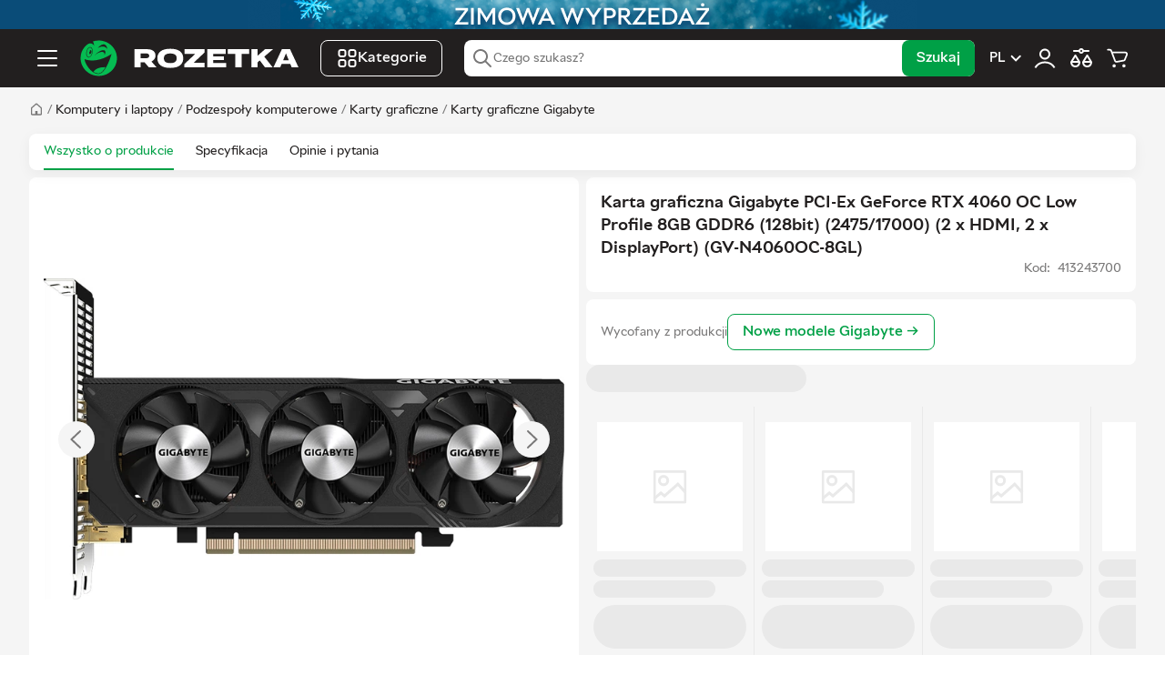

--- FILE ---
content_type: text/html; charset=utf-8
request_url: https://hard.rozetka.pl/413243700/p413243700/
body_size: 38926
content:
<!DOCTYPE html><html lang="pl"><head>
        <title>Rozetka.pl | Karta graficzna Gigabyte PCI-Ex GeForce RTX 4060 OC Low Profile 8GB GDDR6 (128bit) (2475/17000) (2 x HDMI, 2 x DisplayPort) (GV-N4060OC-8GL) – kupuj z dostawą na terenie Polski</title><link href="https://hard.rozetka.pl/ua/413243700/p413243700/" hreflang="uk-pl" rel="alternate" data-module-key="seo_alternate_uk-pl"><link href="https://hard.rozetka.pl/413243700/p413243700/" hreflang="pl-pl" rel="alternate" data-module-key="seo_alternate_pl-pl"><link rel="canonical" href="https://hard.rozetka.pl/413243700/p413243700/" data-module-key="seo_canonical">
        <base href="/">
        
        
        
        <meta charset="utf-8">
        <meta name="viewport" content="width=device-width, initial-scale=1, maximum-scale=1, user-scalable=0">
        <meta name="theme-color" content="#221f1f">

        <link rel="preconnect" href="https://content.rozetka.com.ua">
        <link rel="preconnect" href="https://content1.rozetka.com.ua">
        <link rel="preconnect" href="https://content2.rozetka.com.ua">
        <link rel="preconnect" href="https://xl-static.rozetka.com.ua">
        <link rel="preconnect" href="https://xl-static.rozetka.pl">
        <link rel="preconnect" href="https://video.rozetka.com.ua">
        <link rel="preconnect" href="https://video1.rozetka.com.ua">
        <link rel="preconnect" href="https://video2.rozetka.com.ua">
        <link rel="preconnect" href="https://video3.rozetka.com.ua">

        <link rel="icon" href="/favicon.ico">

        <link rel="preload" id="sprite-link" href="/h-432a6d9b/assets/sprite/sprite.svg" as="image" type="image/svg+xml">

        <link rel="icon" data-assets="" href="/h-432a6d9b/assets/img/design/logo_smile.svg" type="image/svg+xml">
        <link rel="apple-touch-icon" data-assets="" href="/h-432a6d9b/assets/icons/apple-touch-icon.png">

        <link rel="manifest" href="/manifest.json">

        <link rel="preload" href="/assets/fonts/RozetkaWeb-Regular.woff2" as="font" type="font/woff2" crossorigin="">
        <link rel="preload" href="/assets/fonts/RozetkaWeb-Medium.woff2" as="font" type="font/woff2" crossorigin="">
        <link rel="preload" href="/assets/fonts/RozetkaWeb-Bold.woff2" as="font" type="font/woff2" crossorigin="">

        <script data-csp-nonce="">
            dataLayer = window["dataLayer"] || []
        </script>
        <script data-csp-nonce="">
            const Cart = new Object({
                purchases: [],
                setPurchases: function (purchases) {
                    this.purchases = purchases
                },
                getPurchases: function () {
                    return this.purchases
                },
            })
        </script>

        <script data-csp-nonce="">
            if ("serviceWorker" in navigator) {
                window.addEventListener("load", function () {
                    navigator.serviceWorker
                        .register("/sw.js")
                        .then(function (response) {
                            // console.log('Service Worker registered.');
                        })
                        .catch(function (error) {
                            // eslint-disable-next-line no-console
                            console.error(error)
                        })
                })
                window.addEventListener("beforeinstallprompt", function (event) {
                    event.preventDefault()
                })
            }
        </script>
    <link rel="stylesheet" href="/styles-MXQAVENA.css"><style ng-app-id="rz-client">.footer-indent[_ngcontent-rz-client-c2827393458]{padding-top:calc(var(--global-spacer) * 20)}</style><style ng-app-id="rz-client">[_nghost-rz-client-c612053950]{display:block;height:32px;background-color:var(--global-black-20)}.close[_ngcontent-rz-client-c612053950]{position:absolute;right:0;top:50%;transform:translateY(-50%);display:flex;flex-direction:row;align-items:center;justify-content:center;width:24px;height:24px;margin:0;padding:0;border:none;border-radius:50%;background:#fff}.close[_ngcontent-rz-client-c612053950]   svg[_ngcontent-rz-client-c612053950]{width:12px;height:12px;fill:var(--global-black)}@media (hover: hover){.close[_ngcontent-rz-client-c612053950]:hover   svg[_ngcontent-rz-client-c612053950]{opacity:.6}}.img-wrap[_ngcontent-rz-client-c612053950]{position:relative;display:flex;width:100%;max-width:736px;height:100%;margin:0 auto}.img[_ngcontent-rz-client-c612053950]{object-fit:contain}</style><style ng-app-id="rz-client">.logo[_ngcontent-rz-client-c2616859376]{width:40px;height:40px}@media (min-width: 1280px){.logo[_ngcontent-rz-client-c2616859376]{width:240px}}</style><style ng-app-id="rz-client">@charset "UTF-8";.bottom-text{font-size:13px;line-height:19px;text-align:left}.bottom-text h1,.bottom-text h2,.bottom-text h3,.bottom-text h4{margin-top:12px;margin-bottom:12px;font-size:17px}.bottom-text p{line-height:19px}.bottom-text p+p{margin-top:8px}.bottom-text ul,.bottom-text ol{margin-top:12px;margin-bottom:12px}.bottom-text ul li+li,.bottom-text ol li+li{margin-top:4px}.bottom-text ul li:before{content:"\2022";margin-left:8px;margin-right:8px}.bottom-text ol{counter-reset:count}.bottom-text ol li:before{margin-left:8px;margin-right:8px;counter-increment:count;content:counter(count) "."}.bottom-text-overflow{--toggleMaxHeight: 150px}.bottom-text img{max-width:100%;height:auto;margin:8px auto;display:block}.bottom-text table{width:100%;max-width:100%;border-collapse:collapse;font-family:sans-serif;font-size:14px;color:var(--global-black-80)}.bottom-text th,.bottom-text td{padding:8px 12px;border:1px solid var(--global-black-20);text-align:left}.bottom-text th{background-color:var(--global-black-10);font-weight:700}.bottom-text tr:nth-child(2n){background-color:var(--global-black-5)}.bottom-text tr:hover{background-color:var(--global-black-10)}.bottom-text-pickup{margin-top:8px}
</style><style ng-app-id="rz-client">.footer[_ngcontent-rz-client-c1674320942]{--local-background-color: var(--global-black-5);background-color:var(--local-background-color)}.footer__divider[_ngcontent-rz-client-c1674320942]{height:4px;background-color:var(--global-green)}.footer-stores[_ngcontent-rz-client-c1674320942]{padding-top:calc(var(--global-spacer) * 4);padding-bottom:calc(var(--global-spacer) * 4);background-color:var(--global-green)}.footer-top[_ngcontent-rz-client-c1674320942]{display:flex;flex-direction:column;padding-top:calc(var(--global-spacer) * 8);padding-bottom:calc(var(--global-spacer) * 4)}@media (min-width: 1024px){.footer-top[_ngcontent-rz-client-c1674320942]{flex-direction:row}}.footer-top__wrapper[_ngcontent-rz-client-c1674320942]{display:flex;flex-direction:column;align-items:flex-start;width:100%;margin-bottom:calc(var(--global-spacer) * 4);padding-bottom:calc(var(--global-spacer) * 4);border-bottom:1px solid var(--global-black-20)}@media (min-width: 768px){.footer-top__wrapper[_ngcontent-rz-client-c1674320942]{align-items:flex-start;flex-direction:row}}@media (min-width: 1024px){.footer-top__wrapper[_ngcontent-rz-client-c1674320942]{align-items:flex-start;flex-direction:column;width:33.3333333333%;margin-bottom:0;border-bottom:none;margin-right:calc(var(--global-spacer) * 4);min-width:256px}}@media (min-width: 1280px){.footer-top__wrapper[_ngcontent-rz-client-c1674320942]{width:20%}}@media (min-width: 768px){.footer-top__social[_ngcontent-rz-client-c1674320942]{width:50%}}@media (min-width: 1024px){.footer-top__social[_ngcontent-rz-client-c1674320942]{width:100%}}.footer-top__social[_ngcontent-rz-client-c1674320942] > span[_ngcontent-rz-client-c1674320942]{display:block;margin-bottom:calc(var(--global-spacer) * 2);font-size:12px;color:var(--global-black-60)}.footer-top__app[_ngcontent-rz-client-c1674320942]{margin-top:calc(var(--global-spacer) * 4)}@media (min-width: 768px) and (max-width: 1023px){.footer-top__app[_ngcontent-rz-client-c1674320942]{margin-top:0}}.footer-top__app-qr[_ngcontent-rz-client-c1674320942]{display:none}@media (min-width: 1024px){.footer-top__app-qr[_ngcontent-rz-client-c1674320942]{display:block}}.footer-top__app-no-qr[_ngcontent-rz-client-c1674320942]{display:block;color:var(--global-black-60);font-size:12px}@media (min-width: 1024px){.footer-top__app-no-show-qr[_ngcontent-rz-client-c1674320942]{display:none}}.footer-top__app-images[_ngcontent-rz-client-c1674320942]{display:flex;gap:calc(var(--global-spacer) * 4);margin-top:calc(var(--global-spacer) * 2)}@media (min-width: 1024px){.footer-top__app-images[_ngcontent-rz-client-c1674320942]{margin-top:calc(var(--global-spacer) * 3)}}.footer-top__app-images-qr[_ngcontent-rz-client-c1674320942]{display:none}@media (min-width: 1024px){.footer-top__app-images-qr[_ngcontent-rz-client-c1674320942]{display:block}}.footer-top__app-list[_ngcontent-rz-client-c1674320942]{display:flex;gap:calc(var(--global-spacer) * 4)}@media (min-width: 1024px){.footer-top__app-list[_ngcontent-rz-client-c1674320942]{flex-direction:column;justify-content:space-between;gap:0}}.footer-top__app-list[_ngcontent-rz-client-c1674320942]   img[_ngcontent-rz-client-c1674320942]{height:32px;width:auto}@media (min-width: 1024px){.footer-top__app-list[_ngcontent-rz-client-c1674320942]   img[_ngcontent-rz-client-c1674320942]{width:103px;height:auto}}.footer-top__app-list-without-qr[_ngcontent-rz-client-c1674320942]{display:flex;gap:calc(var(--global-spacer) * 4)}.footer-top__app-list-without-qr[_ngcontent-rz-client-c1674320942]   img[_ngcontent-rz-client-c1674320942]{height:32px}.footer-top__links[_ngcontent-rz-client-c1674320942]{display:flex;flex-direction:column;width:100%}@media (min-width: 768px){.footer-top__links[_ngcontent-rz-client-c1674320942]{flex-direction:row;gap:calc(var(--global-spacer) * 4)}}@media (min-width: 1024px){.footer-top__links[_ngcontent-rz-client-c1674320942]{flex-wrap:nowrap}}@media (min-width: 1280px){.footer-top__links[_ngcontent-rz-client-c1674320942]{width:80%}}.footer-bottom[_ngcontent-rz-client-c1674320942]{display:flex;flex-direction:row;align-items:center;justify-content:space-between;width:100%;padding-top:calc(var(--global-spacer) * 4);padding-bottom:calc(var(--global-spacer) * 8);border-top:1px solid var(--global-black-20)}@media (max-width: 767px){.footer-bottom[_ngcontent-rz-client-c1674320942]{flex-direction:column;align-items:flex-start}}.footer-copyright[_ngcontent-rz-client-c1674320942]{font-size:12px;color:var(--global-black-60)}.footer-payments[_ngcontent-rz-client-c1674320942]{display:flex;flex-direction:row;width:100%;margin-bottom:calc(var(--global-spacer) * 4)}@media (min-width: 768px){.footer-payments[_ngcontent-rz-client-c1674320942]{width:auto;margin-bottom:0;margin-right:calc(var(--global-spacer) * 4)}}</style><style ng-app-id="rz-client">.side-links[_ngcontent-rz-client-c4134845897]{padding-top:calc(var(--global-spacer) * 2);padding-bottom:calc(var(--global-spacer) * 4);border-bottom:1px solid var(--global-black-10)}.side-links__label[_ngcontent-rz-client-c4134845897]{font-size:var(--common-font-size);color:var(--global-black-60);font-weight:700}.side-links__toggle[_ngcontent-rz-client-c4134845897]   svg[_ngcontent-rz-client-c4134845897]{width:24px;height:24px;fill:var(--global-black);transition:all .3s linear}.side-links__toggle--toggled[_ngcontent-rz-client-c4134845897]   svg[_ngcontent-rz-client-c4134845897]{transform:rotate(-180deg)}.side-links__item[_ngcontent-rz-client-c4134845897]   a[_ngcontent-rz-client-c4134845897]{display:block;padding-left:var(--global-spacer);padding-right:var(--global-spacer);font-size:var(--common-font-size);line-height:32px;color:var(--global-black);border-radius:var(--global-spacer)}.side-links__item[_ngcontent-rz-client-c4134845897]:not(.side-links__item--heading){padding:2px var(--global-spacer)}.side-links__item--heading[_ngcontent-rz-client-c4134845897]{display:flex;flex-direction:row;align-items:center;justify-content:space-between;height:40px;padding-left:calc(var(--global-spacer) * 2);padding-right:calc(var(--global-spacer) * 2)}.footer-links[_ngcontent-rz-client-c4134845897]{width:100%;margin-bottom:calc(var(--global-spacer) * 4)}@media (min-width: 768px){.footer-links[_ngcontent-rz-client-c4134845897]{width:50%}}@media (min-width: 1024px){.footer-links[_ngcontent-rz-client-c4134845897]{width:25%;margin-bottom:0}}.footer-links__item[_ngcontent-rz-client-c4134845897]{margin-top:calc(var(--global-spacer) * 2)}.footer-links__item[_ngcontent-rz-client-c4134845897]   a[_ngcontent-rz-client-c4134845897]{font-size:var(--common-font-size);color:var(--global-black)}.footer-links__item[_ngcontent-rz-client-c4134845897]   a[_ngcontent-rz-client-c4134845897]:hover{color:var(--global-green)}.footer-links__item--heading[_ngcontent-rz-client-c4134845897]{margin-top:0}.footer-links__label[_ngcontent-rz-client-c4134845897]{font-size:12px;color:var(--global-black-60)}</style><style ng-app-id="rz-client">.links-container[_ngcontent-rz-client-c1740905349]{padding-top:calc(var(--global-spacer) * 4);padding-bottom:calc(var(--global-spacer) * 4);border-top:1px solid var(--global-black-20)}</style><style ng-app-id="rz-client">[_nghost-rz-client-c1701618744]{display:flex;align-items:center;gap:8px}.no-padding[_nghost-rz-client-c1701618744]   .payment-button[_ngcontent-rz-client-c1701618744]{padding:0}.payment-button[_ngcontent-rz-client-c1701618744]{display:inline-block;vertical-align:middle;margin:0;background:none;border:none;cursor:pointer}.payment-button[_ngcontent-rz-client-c1701618744]:disabled{cursor:default}</style><style ng-app-id="rz-client">.open[_ngcontent-rz-client-c948373724]{position:absolute;left:0;right:0;top:50%;transform:translateY(-50%);z-index:10}@media (min-width: 1280px){.open[_ngcontent-rz-client-c948373724]{position:relative;transform:none}}.searchField[_ngcontent-rz-client-c948373724]{min-height:40px}.searchLeft[_ngcontent-rz-client-c948373724]{display:flex;align-items:center;flex:1 1 auto;min-width:0;padding-right:8px;padding-left:8px;gap:8px;height:100%}.magnifierIcon[_ngcontent-rz-client-c948373724]{flex:0 0 auto}.search-input[_ngcontent-rz-client-c948373724]{height:40px;z-index:initial!important;box-shadow:none!important;min-width:0}@media (min-width: 768px){.search-input[_ngcontent-rz-client-c948373724]{padding-left:0!important}}.search-input.focus[_ngcontent-rz-client-c948373724]{padding-left:0!important}.search-submit[_ngcontent-rz-client-c948373724]{overflow:hidden;visibility:hidden;position:absolute;pointer-events:none}@media (min-width: 768px){.search-submit[_ngcontent-rz-client-c948373724]{overflow:initial;visibility:initial;position:initial;pointer-events:initial}}.seller_chip[_ngcontent-rz-client-c948373724]{align-items:center;gap:6px;height:inherit;padding:0 8px 0 0;border-right:1px solid var(--global-black-10);max-width:40%;white-space:nowrap;flex:0 0 auto}.seller_chip__text[_ngcontent-rz-client-c948373724]{overflow:hidden;text-overflow:ellipsis}.seller_chip__close[_ngcontent-rz-client-c948373724]{display:inline-flex;align-items:center;justify-content:center;padding:0;border:0;background:transparent}</style><style ng-app-id="rz-client">.rz-plugin-wrapper[_ngcontent-rz-client-c4183685640]{position:relative;top:-15px}</style><style ng-app-id="rz-client">[_nghost-rz-client-c654289664]{position:sticky;z-index:17;display:block;transition:.22s ease-in-out}@media (min-width: 1025px){[_nghost-rz-client-c654289664]{top:0}}.navbar__price-small[_ngcontent-rz-client-c654289664]:before{content:"";position:absolute;left:-1px;right:-1px;top:50%;height:2px;transform:translateY(-50%);background-color:var(--global-black-60)}</style><style ng-app-id="rz-client">.no-padding[_nghost-rz-client-c2302366253]   .layout[_ngcontent-rz-client-c2302366253]{padding-right:0;padding-left:0}@media (min-width: 1024px){.product-ab[_nghost-rz-client-c2302366253]   .tabs__wrapper[_ngcontent-rz-client-c2302366253]{height:64px}}.product[_nghost-rz-client-c2302366253]   .tabs__wrapper[_ngcontent-rz-client-c2302366253]{background-color:#fff;border-radius:calc(var(--global-spacer) * 2);padding:0 calc(var(--global-spacer) * 4);border:0;box-shadow:0 4px 15px #0000000d;justify-content:space-between}.product[_nghost-rz-client-c2302366253]   .tabs__list[_ngcontent-rz-client-c2302366253]{align-items:flex-end;scrollbar-width:none}.product[_nghost-rz-client-c2302366253]   .tabs__list[_ngcontent-rz-client-c2302366253]::-webkit-scrollbar{display:none}@media (min-width: 1280px){.product[_nghost-rz-client-c2302366253]   .tabs__link[_ngcontent-rz-client-c2302366253]{height:40px;line-height:40px}}.no-margin[_nghost-rz-client-c2302366253]{margin-bottom:0}.bold-extra[_nghost-rz-client-c2302366253]   .tabs__link-text[_ngcontent-rz-client-c2302366253]{font-weight:700}.tabs[_ngcontent-rz-client-c2302366253]{position:relative;margin-bottom:calc(var(--global-spacer) * 8);background-color:#fff}.tabs__list[_ngcontent-rz-client-c2302366253]{display:flex;flex-direction:row;overflow:auto;-webkit-overflow-scrolling:touch}.tabs__item[_ngcontent-rz-client-c2302366253]{margin-right:16px}@media (min-width: 768px){.tabs__item[_ngcontent-rz-client-c2302366253]{margin-right:24px}}.tabs__link[_ngcontent-rz-client-c2302366253]{display:inline-block;height:34px;font-size:14px;line-height:34px;white-space:nowrap;color:#221f1f;cursor:pointer}@media (hover: hover){.tabs__link[_ngcontent-rz-client-c2302366253]:hover{text-decoration:none;color:#3e77aa}}@media (hover: hover) and (min-width: 768px){.tabs__link[_ngcontent-rz-client-c2302366253]:hover{box-shadow:inset 0 -2px #00a046;color:#00a046}}.tabs__link-text[_ngcontent-rz-client-c2302366253]{color:#221f1f}.tabs__link--active[_ngcontent-rz-client-c2302366253]{color:#00a046;box-shadow:inset 0 -2px #00a046}.tabs[_ngcontent-rz-client-c2302366253]:after{position:absolute;right:0;top:0;width:40px;height:100%;background:linear-gradient(270deg,#fff,#f5f5f500);pointer-events:none;content:""}@media (min-width: 768px){.tabs[_ngcontent-rz-client-c2302366253]:after:after{display:none}}</style><style ng-app-id="rz-client">.product-about{display:flex;flex-direction:column;width:100%}@media (min-width: 768px){.product-about{position:relative;display:inline-block}}.product-about__left{width:100%;order:2}.product-about__left-wrapper{border-radius:0 0 8px 8px}@media (min-width: 768px){.product-about__left-wrapper{border-radius:calc(var(--global-spacer) * 2)}}@media (min-width: 768px){.product-about__left{float:left;width:50%;padding-right:var(--global-spacer)}}.product-about__title{display:inline-block;width:100%;order:1}.product-about__title-inner{border-radius:8px 8px 0 0}@media (min-width: 768px){.product-about__title-inner{border-radius:calc(var(--global-spacer) * 2)}}@media (min-width: 768px){.product-about__title{width:50%;padding-left:var(--global-spacer)}}@media (min-width: 768px){.product-about__sticky{position:sticky}}.product-about__right{width:100%;order:3}@media (min-width: 768px){.product-about__right{display:inline-block;width:50%;padding-left:var(--global-spacer);margin-top:0}}.product-about__block{border:1px solid var(--global-black-10);border-radius:calc(var(--global-spacer) * 2)}.product-about__item+.product-about__item{border-top:1px solid var(--global-black-10)}.product-attention{position:relative;display:flex;flex-direction:row;flex-wrap:wrap}.product-attention__icon{display:flex;flex-direction:row;align-items:center;justify-content:center;width:48px;height:48px;margin-right:calc(var(--global-spacer) * 4);border:2px solid var(--global-red);border-radius:50%}.product-attention__icon svg{fill:var(--global-red)}.product-attention__exclamation{font-family:var(--main-font-family);font-size:38px;color:var(--global-red)}.product-attention__text{flex:1}.product-about__show-block{display:block}@media (min-width: 768px){.product-about__show-block{display:none}}.product-about__description-content{word-break:break-word}.product-about__description-content img{max-width:100%}.product-about__pictogram-list{display:block;min-height:76px}.product-main__pictogram{display:none}@media (min-width: 768px){.product-main__pictogram{display:block}}.set-list__text{font-size:18px;margin-bottom:calc(var(--global-spacer) * 4)}@media (min-width: 1024px){.set-list__text{font-size:20px}}.set-list__link{display:block;font-size:16px;font-weight:700;color:var(--global-green)}.set-list__link:visited{color:var(--global-green)}@media (min-width: 768px){.mobile{display:none}}.desktop{display:none}@media (min-width: 768px){.desktop{display:block}}.advertising-slider-theme{--countSlides: 2}@media (min-width: 768px) and (max-width: 1023px){.advertising-slider-theme{--countSlides: 5}}@media (min-width: 1024px) and (max-width: 1279px){.advertising-slider-theme{--countSlides: 6}}@media (min-width: 1280px) and (max-width: 1439px){.advertising-slider-theme{--countSlides: 8}}@media (min-width: 1440px) and (max-width: 1599px){.advertising-slider-theme{--countSlides: 9}}@media (min-width: 1600px){.advertising-slider-theme{--countSlides: 10}}@media (min-width: 1440px){.advertising-slider-theme.fashion-slider-theme{--countSlides: 6}}.product-characteristics{display:block;font-size:16px;font-weight:700;color:var(--global-green);padding:calc(var(--global-spacer) * 2) 0;margin-top:calc(var(--global-spacer) * 4)}@media (min-width: 768px){.product-characteristics{margin-top:calc(var(--global-spacer) * 2)}}@media (hover: hover){.product-characteristics:hover{color:var(--global-green);text-decoration:none}}
</style><style ng-app-id="rz-client">.no-rating[_nghost-rz-client-c1926758858]   .rating[_ngcontent-rz-client-c1926758858]{display:none}.wrap[_ngcontent-rz-client-c1926758858]{display:flex;flex-direction:column;gap:16px}.inner[_ngcontent-rz-client-c1926758858]{position:relative}.title[_ngcontent-rz-client-c1926758858]{--toggleMaxHeight: 45px}@media (min-width: 1024px){.title[_ngcontent-rz-client-c1926758858]{--toggleMaxHeight: 76px}}.title__font[_ngcontent-rz-client-c1926758858]{font-size:calc(var(--global-spacer) * 4);font-weight:700}@media (min-width: 1024px){.title__font[_ngcontent-rz-client-c1926758858]{font-size:18px}}.rating[_ngcontent-rz-client-c1926758858]{display:flex;align-items:center}.read-all-btn[_ngcontent-rz-client-c1926758858]{position:absolute;right:0;bottom:0;padding-left:5px;box-shadow:-10px -5px #ffffffbf;background-color:#fff;z-index:2}</style><style ng-app-id="rz-client">.product-archive[_ngcontent-rz-client-c2799495345]{display:flex;flex-direction:column;gap:calc(var(--global-spacer) * 4)}@media (min-width: 1280px){.product-archive[_ngcontent-rz-client-c2799495345]{flex-direction:row;align-items:center;gap:calc(var(--global-spacer) * 3)}}.product-archive__heading[_ngcontent-rz-client-c2799495345]{font-size:var(--common-font-size);color:var(--global-black-60)}.product-archive__button[_ngcontent-rz-client-c2799495345]{display:flex;align-items:center;justify-content:center;width:100%;white-space:nowrap;border:1px solid var(--global-green);background-color:#fff;color:var(--global-green)}@media (min-width: 1280px){.product-archive__button[_ngcontent-rz-client-c2799495345]{width:auto}}.product-archive__carriage[_ngcontent-rz-client-c2799495345]{display:flex;justify-content:flex-end}@media (min-width: 768px){.product-archive__carriage[_ngcontent-rz-client-c2799495345]{display:inherit}}.product-archive__carriage-main-tab[_ngcontent-rz-client-c2799495345], .product-archive__carriage-other-tabs[_ngcontent-rz-client-c2799495345]{padding:0}@media (min-width: 1280px){.product-archive__carriage-other-tabs[_ngcontent-rz-client-c2799495345]{padding:calc(var(--global-spacer) * 3) calc(var(--global-spacer) * 4)}}.product-archive__carriage-wrap[_ngcontent-rz-client-c2799495345]{display:flex;flex-direction:row;align-items:center;gap:calc(var(--global-spacer) * 4)}.product-archive__carriage-wrap[_ngcontent-rz-client-c2799495345] > a[_ngcontent-rz-client-c2799495345]{width:auto}.product-archive__carriage-heading[_ngcontent-rz-client-c2799495345]{font-size:var(--common-font-size);color:var(--global-black-60)}.product-archive[_ngcontent-rz-client-c2799495345]   .button[_ngcontent-rz-client-c2799495345]{font-size:var(--common-font-size)}@media (min-width: 1280px){.product-archive[_ngcontent-rz-client-c2799495345]   .button[_ngcontent-rz-client-c2799495345]{font-size:16px}}@media (min-width: 1280px){.product-price__wrap[_ngcontent-rz-client-c2799495345]{margin-right:calc(var(--global-spacer) * 4);margin-bottom:0}}.product-price__block[_ngcontent-rz-client-c2799495345]{width:100%}@media (min-width: 1280px){.product-price__block[_ngcontent-rz-client-c2799495345]{width:auto}}.product-price__block-lite[_ngcontent-rz-client-c2799495345]{width:100%}@media (min-width: 1024px){.product-price__big[_ngcontent-rz-client-c2799495345]{font-size:calc(var(--global-spacer) * 7)}}@media (min-width: 1280px){.product-price__big[_ngcontent-rz-client-c2799495345]{width:auto}}.product-price__big-color-red[_ngcontent-rz-client-c2799495345]{color:var(--global-red)}.product-price__small[_ngcontent-rz-client-c2799495345]{position:relative;display:inline-block;background-color:#fff;line-height:14px;color:var(--global-black-60)}.product-price__small[_ngcontent-rz-client-c2799495345]:before{content:"";position:absolute;left:-1px;right:-1px;top:50%;height:2px;transform:translateY(-50%);background-color:var(--global-black-60)}.product-price__symbol[_ngcontent-rz-client-c2799495345]{margin-left:4px;font-size:calc(var(--global-spacer) * 4)}.product-price__symbol_small[_ngcontent-rz-client-c2799495345]{font-size:14px}.product-price__min-month-price[_ngcontent-rz-client-c2799495345]{display:block}@media (min-width: 767px) and (max-width: 1023px){.product-price__min-month-price[_ngcontent-rz-client-c2799495345]{max-width:200px}}@media (min-width: 1024px) and (max-width: 1279px){.product-price__min-month-price[_ngcontent-rz-client-c2799495345]{max-width:initial}}@media (min-width: 1280px){.product-price__min-month-price[_ngcontent-rz-client-c2799495345]{max-width:200px}}.product-price__promocode[_ngcontent-rz-client-c2799495345]{padding-top:calc(var(--global-spacer) * 3)}@media (min-width: 1280px){.product-price__promocode[_ngcontent-rz-client-c2799495345]{padding-top:0}}.product-price__promocode-main[_ngcontent-rz-client-c2799495345]{border-top:1px solid var(--global-black-10)}.product-price__promocode-large[_ngcontent-rz-client-c2799495345]{display:none}@media (min-width: 1280px){.product-price__promocode-large[_ngcontent-rz-client-c2799495345]{display:block;padding:calc(var(--global-spacer) * 4) calc(var(--global-spacer) * 4) calc(var(--global-spacer) * 3)}}.product-price__promocode-mobile[_ngcontent-rz-client-c2799495345]{display:block;margin:0 -16px;padding:calc(var(--global-spacer) * 3) calc(var(--global-spacer) * 4) 0 calc(var(--global-spacer) * 4)}@media (min-width: 1280px){.product-price__promocode-desktop-hide[_ngcontent-rz-client-c2799495345]{display:none}}.product-price[_ngcontent-rz-client-c2799495345]   .super-offer__price[_ngcontent-rz-client-c2799495345]   .currency[_ngcontent-rz-client-c2799495345]{font-size:12px}.product-button__wrap[_ngcontent-rz-client-c2799495345]{display:flex}@media (min-width: 1366px){.product-button__wrap[_ngcontent-rz-client-c2799495345]{order:1;margin-left:calc(var(--global-spacer) * 4)}}.product-button__complain[_ngcontent-rz-client-c2799495345]{justify-content:space-between;padding:calc(var(--global-spacer) * 3) calc(var(--global-spacer) * 4);font-size:var(--common-font-size)}.product-button__complain-wrapper[_ngcontent-rz-client-c2799495345]{display:flex;align-items:center}.product-button__complain-button[_ngcontent-rz-client-c2799495345]{width:100%;border:none;background:none;margin:0;padding:0}.product-button__complain-button[_ngcontent-rz-client-c2799495345]   div[_ngcontent-rz-client-c2799495345] > svg[_ngcontent-rz-client-c2799495345]{fill:var(--global-black-60)}.product-button__complain-button[_ngcontent-rz-client-c2799495345]   div[_ngcontent-rz-client-c2799495345] > svg[_ngcontent-rz-client-c2799495345]:last-child{rotate:-90deg}.product-button__analogs[_ngcontent-rz-client-c2799495345], .product-button__notify[_ngcontent-rz-client-c2799495345]{width:100%;padding-top:calc(var(--global-spacer) * 3)}@media (min-width: 1280px){.product-button__analogs[_ngcontent-rz-client-c2799495345], .product-button__notify[_ngcontent-rz-client-c2799495345]{width:auto;padding:0}}.product-button__analogs.half-button[_ngcontent-rz-client-c2799495345], .product-button__notify.half-button[_ngcontent-rz-client-c2799495345]{padding:0}@media (min-width: 1280px){.product-button__analogs.half-button[_ngcontent-rz-client-c2799495345], .product-button__notify.half-button[_ngcontent-rz-client-c2799495345]{flex:1}}.product-button__credit[_ngcontent-rz-client-c2799495345], .product-button__buy[_ngcontent-rz-client-c2799495345]{width:100%;padding-top:calc(var(--global-spacer) * 3)}@media (min-width: 1366px){.product-button__credit[_ngcontent-rz-client-c2799495345], .product-button__buy[_ngcontent-rz-client-c2799495345]{width:auto;padding:0}}.product-button__credit.half-button[_ngcontent-rz-client-c2799495345], .product-button__buy.half-button[_ngcontent-rz-client-c2799495345]{padding:0}@media (min-width: 1366px){.product-button__credit.half-button[_ngcontent-rz-client-c2799495345], .product-button__buy.half-button[_ngcontent-rz-client-c2799495345]{flex:1}}.product-button__buy-group[_ngcontent-rz-client-c2799495345]{display:flex;width:100%;align-items:center;flex-wrap:wrap;gap:0 calc(var(--global-spacer) * 4)}@media (min-width: 1366px){.product-button__buy-group[_ngcontent-rz-client-c2799495345]{width:auto;flex-wrap:nowrap}}.product-button__buy-group[_ngcontent-rz-client-c2799495345]:empty{flex-grow:1}.product__size-buttons[_ngcontent-rz-client-c2799495345]{display:flex;flex-direction:column;gap:calc(var(--global-spacer) * 2)}@media (min-width: 1280px){.product__size-buttons[_ngcontent-rz-client-c2799495345]{flex-direction:row}}@media (min-width: 1366px){.product-trade.credit-button[_ngcontent-rz-client-c2799495345]{justify-content:space-between}}@media (min-width: 1336px){.product-trade.credit-button[_ngcontent-rz-client-c2799495345]   .product-button__buy-group[_ngcontent-rz-client-c2799495345]{flex-grow:1}}@media (min-width: 1336px){.product-trade.credit-button.big-price[_ngcontent-rz-client-c2799495345]   .product-button__buy[_ngcontent-rz-client-c2799495345], .product-trade.credit-button.big-price[_ngcontent-rz-client-c2799495345]   .product-button__credit[_ngcontent-rz-client-c2799495345]{width:100%}}@media (min-width: 1336px) and (max-width: 1459px){.product-trade.credit-button.big-price[_ngcontent-rz-client-c2799495345]   .product-button__buy[_ngcontent-rz-client-c2799495345], .product-trade.credit-button.big-price[_ngcontent-rz-client-c2799495345]   .product-button__credit[_ngcontent-rz-client-c2799495345]{padding-top:calc(var(--global-spacer) * 3)}}@media (min-width: 1336px) and (max-width: 1459px){.product-trade.credit-button.big-price[_ngcontent-rz-client-c2799495345]   .product-button__buy-group[_ngcontent-rz-client-c2799495345]{width:100%}}@media (min-width: 1336px) and (max-width: 1459px){.product-trade.credit-button.big-price[_ngcontent-rz-client-c2799495345]   .product-button__wrap[_ngcontent-rz-client-c2799495345]{order:0;margin:0}}@media (min-width: 1366px){.product-trade.credit-button.default-price.credit-button[_ngcontent-rz-client-c2799495345]   .product-button__buy[_ngcontent-rz-client-c2799495345], .product-trade.credit-button.default-price.credit-button[_ngcontent-rz-client-c2799495345]   .product-button__credit[_ngcontent-rz-client-c2799495345]{width:100%;padding:0}}.product-price__item[_ngcontent-rz-client-c2799495345]{margin-top:0;margin-bottom:4px}.product-trade[_ngcontent-rz-client-c2799495345]{position:relative;display:flex;flex-wrap:wrap;align-items:center;justify-content:space-between;padding:calc(var(--global-spacer) * 3) calc(var(--global-spacer) * 4) calc(var(--global-spacer) * 4) calc(var(--global-spacer) * 4)}@media (min-width: 1366px){.product-trade[_ngcontent-rz-client-c2799495345]{justify-content:flex-start}}.product-hint[_ngcontent-rz-client-c2799495345]{border:1px solid var(--global-red);border-radius:calc(var(--global-spacer) * 2);background-color:#f841471a;padding:calc(var(--global-spacer) * 4);font-size:14px}.pictogram-list[_ngcontent-rz-client-c2799495345]{min-height:83px}.pictogram-list[_ngcontent-rz-client-c2799495345]:empty{display:none}@media (min-width: 1366px){.red_price_xl\:d-flex[_ngcontent-rz-client-c2799495345]{display:flex!important}.red_price_xl\:hidden[_ngcontent-rz-client-c2799495345]{display:none!important}}</style><style ng-app-id="rz-client">.title[_ngcontent-rz-client-c2240725]{max-width:40%;background-color:var(--global-black-10);border-radius:50px}.list[_ngcontent-rz-client-c2240725]{display:flex;margin-bottom:7px}.item[_ngcontent-rz-client-c2240725]{min-width:185px;border-right:1px solid var(--global-black-10);border-bottom:1px solid var(--global-black-10)}.wrap[_ngcontent-rz-client-c2240725]{overflow-x:auto}.wrap[_ngcontent-rz-client-c2240725]::-webkit-scrollbar{height:2px;background-color:var(--global-black-5)}.wrap[_ngcontent-rz-client-c2240725]::-webkit-scrollbar-thumb{background-color:var(--global-black-40)}</style><style ng-app-id="rz-client">.section-slider-theme[_nghost-rz-client-c3973793045]{display:block;min-height:319px}.striped[_nghost-rz-client-c3973793045]{display:block;background-clip:content-box;background-image:repeating-linear-gradient(transparent,transparent 30px,var(--global-black-5) 30px,var(--global-black-5) 35px)}.flat[_nghost-rz-client-c3973793045]{display:block;background-clip:content-box;border-radius:calc(var(--global-spacer) * 8);background-color:var(--global-black-5)}</style><style ng-app-id="rz-client">.product-wrapper[_ngcontent-rz-client-c3278709966]{display:flex;flex-direction:column}@media (min-width: 1024px){.product-wrapper[_ngcontent-rz-client-c3278709966]{flex-direction:row}}.product-wrapper__left[_ngcontent-rz-client-c3278709966]{width:100%}@media (min-width: 1024px){.product-wrapper__left[_ngcontent-rz-client-c3278709966]{width:30%}}.product-wrapper__left[_ngcontent-rz-client-c3278709966]   h2[_ngcontent-rz-client-c3278709966]{margin-bottom:calc(var(--global-spacer) * 4)}@media (min-width: 1024px){.product-wrapper__left[_ngcontent-rz-client-c3278709966]   h2[_ngcontent-rz-client-c3278709966]{margin-bottom:calc(var(--global-spacer) * 6)}}@media (min-width: 1024px){.product-wrapper__sticky[_ngcontent-rz-client-c3278709966]{position:sticky}}.product-wrapper__right[_ngcontent-rz-client-c3278709966]{width:100%}@media (min-width: 1024px){.product-wrapper__right[_ngcontent-rz-client-c3278709966]{width:70%}}</style><style ng-app-id="rz-client">@media (max-width: 727px){.mobile-none[_nghost-rz-client-c2119837910]{display:none}}@media (min-width: 728px){.desktop-none[_nghost-rz-client-c2119837910]{display:none}}.comments-tabs[_ngcontent-rz-client-c2119837910]{display:flex;align-items:center;gap:calc(var(--global-spacer) * 2);margin-bottom:calc(var(--global-spacer) * 4)}.comments-tabs__button[_ngcontent-rz-client-c2119837910]{display:inline-block;padding:calc(var(--global-spacer) * 2);border:1px solid var(--global-black-20);border-radius:calc(var(--global-spacer) * 2);background:none;line-height:calc(var(--global-spacer) * 6);color:var(--global-black);font-size:15px}.comments-tabs__active[_ngcontent-rz-client-c2119837910]{border:1px solid var(--global-green);background-color:var(--global-green-10)}</style><style ng-app-id="rz-client">.product-comment-rating[_ngcontent-rz-client-c2544325299]{display:flex;flex-direction:column;gap:calc(var(--global-spacer) * 4);width:100%;margin-bottom:calc(var(--global-spacer) * 6)}@media (min-width: 1024px){.product-comment-rating[_ngcontent-rz-client-c2544325299]{width:70%;margin-bottom:0}}.product-comment-rating__svg[_ngcontent-rz-client-c2544325299]{margin-left:calc(var(--global-spacer) / 2);margin-bottom:-2px}.product-comment-rating__gray[_ngcontent-rz-client-c2544325299]{color:var(--global-black-60)}.product-comment-rating__text[_ngcontent-rz-client-c2544325299]{margin-top:calc(var(--global-spacer) * 2)}</style><style ng-app-id="rz-client">.product-comments__header{display:flex;align-items:center;justify-content:space-between;flex-wrap:wrap;gap:16px}.product-comments__heading-text{margin-bottom:calc(var(--global-spacer) * 4)}.product-comments__cta{margin-bottom:calc(var(--global-spacer) * 6)}@media (min-width: 768px){.product-comments__cta{display:flex;flex-direction:row;align-items:center;justify-content:space-between;padding:calc(var(--global-spacer) * 3) calc(var(--global-spacer) * 4);border:1px solid var(--global-black-10);border-radius:calc(var(--global-spacer) * 2)}}.product-comments__cta-heading{display:none;font-size:16px}@media (min-width: 768px){.product-comments__cta-heading{display:block}}@media (min-width: 1024px){.product-comments__cta-heading{margin-right:calc(var(--global-spacer) * 6)}}.product-comments__cta-bonuses{margin-top:calc(var(--global-spacer) * 2)}@media (max-width: 768px){.product-comments__cta-bonuses{margin-bottom:calc(var(--global-spacer) * 2);margin-top:0}}.product-comments__heading{margin-bottom:calc(var(--global-spacer) * 6);font-size:20px}.product-comments__heading_color_yellow{color:var(--global-yellow)}.product-comments__heading_color_gray{color:var(--global-black-20)}.product-comments__show-more{display:flex;flex-direction:row;justify-content:center;align-items:center;width:100%;margin:0;background:none;font-size:14px;color:var(--link-color);cursor:pointer}.product-comments__show-more:hover{color:var(--link-hover-color)}.product-comments__show-more svg{margin-left:4px;fill:currentColor}
</style><style ng-app-id="rz-client">@keyframes _ngcontent-rz-client-c3562751567_spinner-before{0%{transform:translate(-50%,-50%) rotate(0)}to{transform:translate(-50%,-50%) rotate(1turn)}}@keyframes _ngcontent-rz-client-c3562751567_spinner-after{0%{transform:translate(-50%,-50%) rotate(0)}to{transform:translate(-50%,-50%) rotate(-1turn)}}.product-video[_ngcontent-rz-client-c3562751567]{width:100%;background-color:var(--global-black)}.product-video__holder[_ngcontent-rz-client-c3562751567]{margin-bottom:calc(var(--global-spacer) * 2);background-color:#000;border-radius:calc(var(--global-spacer) * 2)}.product-video__inner[_ngcontent-rz-client-c3562751567]{max-width:900px;margin:0 auto}.product-video__footer[_ngcontent-rz-client-c3562751567]{display:flex;flex-direction:column;align-items:center;justify-content:center;margin-top:calc(var(--global-spacer) * 2)}@media (min-width: 768px){.product-video__footer[_ngcontent-rz-client-c3562751567]{justify-content:flex-start;flex-direction:row}}.product-video__footer-label[_ngcontent-rz-client-c3562751567]{font-size:16px;color:#fff}.product-video__subscribe[_ngcontent-rz-client-c3562751567]{display:flex;flex-direction:row;align-items:center;margin-top:calc(var(--global-spacer) * 6);font-size:11px}@media (min-width: 767px){.product-video__subscribe[_ngcontent-rz-client-c3562751567]{margin-top:0;margin-left:calc(var(--global-spacer) * 8)}}.product-video__subscribe[_ngcontent-rz-client-c3562751567]:hover{text-decoration:none}.product-video__subscribe-left[_ngcontent-rz-client-c3562751567]{display:flex;flex-direction:row;align-items:center;height:24px;padding-left:8px;padding-right:8px;border-radius:2px 0 0 2px;box-sizing:border-box;background-color:#cc181e;line-height:24px;color:#fff}.product-video__subscribe-left[_ngcontent-rz-client-c3562751567]   svg[_ngcontent-rz-client-c3562751567]{margin-right:8px;fill:currentColor}</style><style ng-app-id="rz-client">.additional-services-container[_ngcontent-rz-client-c891566910]{padding:0 calc(var(--global-spacer) * 4)}</style><style ng-app-id="rz-client">.markdown__image[_ngcontent-rz-client-c3446865226]{display:flex;flex-shrink:0;justify-content:center;align-items:center;width:56px;height:56px}.markdown__block[_ngcontent-rz-client-c3446865226]{display:flex;flex-direction:column;gap:calc(var(--global-spacer) * 3)}@media (min-width: 1024px){.markdown__block[_ngcontent-rz-client-c3446865226]{flex-direction:row;justify-content:space-between;align-items:center}}</style><style ng-app-id="rz-client">.video-content[_ngcontent-rz-client-c106307144]{flex-grow:1}.zoom-container[_ngcontent-rz-client-c106307144]{position:absolute;right:0;left:50%;width:50%;top:0;padding-bottom:50%;background:#fff;z-index:10;visibility:hidden}.visible[_ngcontent-rz-client-c106307144]{visibility:visible}.main-slider[_ngcontent-rz-client-c106307144]{display:block;margin-bottom:calc(var(--global-spacer) * 4)}.main-slider__wrap[_ngcontent-rz-client-c106307144]{position:relative;padding-bottom:75%}@media (min-width: 768px){.main-slider__wrap[_ngcontent-rz-client-c106307144]{padding-bottom:95%}}.main-slider__item[_ngcontent-rz-client-c106307144]{position:absolute;inset:0;width:100%;height:100%}.thumbnails-slider[_ngcontent-rz-client-c106307144]{display:none}@media (min-width: 1024px){.thumbnails-slider[_ngcontent-rz-client-c106307144]{display:block}}</style><style ng-app-id="rz-client">.characteristics-simple[_nghost-rz-client-c1303692912]   .label[_ngcontent-rz-client-c1303692912], .characteristics-simple[_nghost-rz-client-c1303692912]   .value[_ngcontent-rz-client-c1303692912]{width:initial;font-size:var(--common-font-size)}.characteristics-simple[_nghost-rz-client-c1303692912]   .label[_ngcontent-rz-client-c1303692912]{margin-right:var(--global-spacer);text-wrap:nowrap}.characteristics-simple[_nghost-rz-client-c1303692912]   .label[_ngcontent-rz-client-c1303692912]   span[_ngcontent-rz-client-c1303692912]{padding-right:0}.characteristics-simple[_nghost-rz-client-c1303692912]   .label[_ngcontent-rz-client-c1303692912]:after{content:":"}.characteristics-simple[_nghost-rz-client-c1303692912]   .value[_ngcontent-rz-client-c1303692912]{padding-left:0}.characteristics-simple[_nghost-rz-client-c1303692912]   .sub-list[_ngcontent-rz-client-c1303692912]   li[_ngcontent-rz-client-c1303692912]{margin-bottom:0}.sub-heading[_ngcontent-rz-client-c1303692912]{margin-bottom:calc(var(--global-spacer) * 3);font-size:18px}@media (min-width: 1024px){.sub-heading[_ngcontent-rz-client-c1303692912]{font-size:20px}}.group[_ngcontent-rz-client-c1303692912] + .group[_ngcontent-rz-client-c1303692912]{margin-top:calc(var(--global-spacer) * 6)}.item[_ngcontent-rz-client-c1303692912]{display:flex}.item[_ngcontent-rz-client-c1303692912] + .item[_ngcontent-rz-client-c1303692912]{margin-top:calc(var(--global-spacer) * 3)}.sub-list[_ngcontent-rz-client-c1303692912] + .sub-list[_ngcontent-rz-client-c1303692912]{margin-top:calc(var(--global-spacer) * 4)}.sub-list[_ngcontent-rz-client-c1303692912]   li[_ngcontent-rz-client-c1303692912]{margin-bottom:calc(var(--global-spacer) * 2)}.sub-list[_ngcontent-rz-client-c1303692912]   li[_ngcontent-rz-client-c1303692912]:last-child{margin-bottom:0}.label[_ngcontent-rz-client-c1303692912], .value[_ngcontent-rz-client-c1303692912]{font-size:var(--common-font-size);word-break:break-word}.label[_ngcontent-rz-client-c1303692912]{position:relative;align-self:flex-start;width:40%}.label[_ngcontent-rz-client-c1303692912]:before{position:absolute;left:0;bottom:var(--global-spacer);display:none;width:100%;border-bottom:1px dotted var(--global-black-20);content:""}@media (min-width: 768px){.label[_ngcontent-rz-client-c1303692912]:before{display:block}}.label[_ngcontent-rz-client-c1303692912]   span[_ngcontent-rz-client-c1303692912]{position:relative;display:inline-block;padding-right:calc(var(--global-spacer) * 4);background-color:#fff}.value[_ngcontent-rz-client-c1303692912]{width:60%;padding-left:calc(var(--global-spacer) * 4);box-sizing:border-box}.bottom-text-overflow[_ngcontent-rz-client-c1303692912]{--toggleMaxHeight: 230px}</style><style ng-app-id="rz-client">.w-auto[_nghost-rz-client-c622117775]   .comment-button[_ngcontent-rz-client-c622117775]{width:auto}.comment-button[_ngcontent-rz-client-c622117775]{width:100%;white-space:nowrap}</style><style ng-app-id="rz-client">[_nghost-rz-client-c2615102288]{position:absolute;right:calc(var(--global-spacer) * 4);top:calc(var(--global-spacer) * 4);z-index:5}.promo-stickers__item[_ngcontent-rz-client-c2615102288]{cursor:pointer}.promo-stickers__item[_ngcontent-rz-client-c2615102288] + .promo-stickers__item[_ngcontent-rz-client-c2615102288]{margin-top:calc(var(--global-spacer) * 2)}.promo-stickers__item[_ngcontent-rz-client-c2615102288]   .promo-label__round[_ngcontent-rz-client-c2615102288]{--promo-sticker-size: 72px;width:var(--promo-sticker-size);height:var(--promo-sticker-size)}@media (min-width: 1280px){.promo-stickers__item[_ngcontent-rz-client-c2615102288]   .promo-label__round[_ngcontent-rz-client-c2615102288]{--promo-sticker-size: 120px}}.promo-stickers__item[_ngcontent-rz-client-c2615102288]   .promo-label__round-price[_ngcontent-rz-client-c2615102288]{font-size:calc(var(--promo-sticker-size) * .2);font-weight:700}.promo-stickers__item[_ngcontent-rz-client-c2615102288]   .promo-label__round-price[_ngcontent-rz-client-c2615102288]   small[_ngcontent-rz-client-c2615102288]{font-size:85%}.promo-stickers__item[_ngcontent-rz-client-c2615102288]   .promo-label__round-date[_ngcontent-rz-client-c2615102288]{font-size:calc(var(--promo-sticker-size) * .125)}.promo-stickers__item[_ngcontent-rz-client-c2615102288]   img[_ngcontent-rz-client-c2615102288]{width:72px;height:72px}@media (min-width: 1280px){.promo-stickers__item[_ngcontent-rz-client-c2615102288]   img[_ngcontent-rz-client-c2615102288]{width:120px;height:120px}}</style><style ng-app-id="rz-client">@keyframes _ngcontent-rz-client-c3778997350_spinner-before{0%{transform:translate(-50%,-50%) rotate(0)}to{transform:translate(-50%,-50%) rotate(1turn)}}@keyframes _ngcontent-rz-client-c3778997350_spinner-after{0%{transform:translate(-50%,-50%) rotate(0)}to{transform:translate(-50%,-50%) rotate(-1turn)}}.slider-arrow-show-on-hover[_nghost-rz-client-c3778997350]   .right-btn[_ngcontent-rz-client-c3778997350], .slider-arrow-show-on-hover   [_nghost-rz-client-c3778997350]   .right-btn[_ngcontent-rz-client-c3778997350], .slider-arrow-show-on-hover[_nghost-rz-client-c3778997350]   .left-btn[_ngcontent-rz-client-c3778997350], .slider-arrow-show-on-hover   [_nghost-rz-client-c3778997350]   .left-btn[_ngcontent-rz-client-c3778997350]{opacity:0;pointer-events:none}@media (hover: hover){.slider-arrow-show-on-hover[_nghost-rz-client-c3778997350]:hover   .right-btn[_ngcontent-rz-client-c3778997350], .slider-arrow-show-on-hover   [_nghost-rz-client-c3778997350]:hover   .right-btn[_ngcontent-rz-client-c3778997350], .slider-arrow-show-on-hover[_nghost-rz-client-c3778997350]:hover   .left-btn[_ngcontent-rz-client-c3778997350], .slider-arrow-show-on-hover   [_nghost-rz-client-c3778997350]:hover   .left-btn[_ngcontent-rz-client-c3778997350]{opacity:1;pointer-events:auto}}.slider-arrow-show[_nghost-rz-client-c3778997350]   .right-btn[_ngcontent-rz-client-c3778997350], .slider-arrow-show   [_nghost-rz-client-c3778997350]   .right-btn[_ngcontent-rz-client-c3778997350], .slider-arrow-show[_nghost-rz-client-c3778997350]   .left-btn[_ngcontent-rz-client-c3778997350], .slider-arrow-show   [_nghost-rz-client-c3778997350]   .left-btn[_ngcontent-rz-client-c3778997350]{display:block}[_nghost-rz-client-c3778997350]{position:relative;display:block;overflow:hidden;--initial-translatex-offset: calc((100% - var(--slide-width, 100%)) / 2);--translateX: calc((-1 * (var(--slide-width, 100%) + var(--slide-gap, 0px))* var(--current-position, 0)) + var(--initial-translatex-offset) + var(--offset, 0px))}@media (min-width: 1024px){.hidden-dots-lg[_nghost-rz-client-c3778997350]   .dots[_ngcontent-rz-client-c3778997350]{display:none}}.container[_ngcontent-rz-client-c3778997350]{display:flex;gap:var(--slide-gap, 0);transition-property:transform;transition-timing-function:ease-out;transform:translate(var(--translateX));transition-duration:var(--transition-duration, initial)}.item[_ngcontent-rz-client-c3778997350]{min-width:var(--slide-width, 100%)}.dots[_ngcontent-rz-client-c3778997350]{position:absolute;bottom:8px;left:50%;max-width:70px;border-radius:6px;overflow:hidden;transform:translate(-50%)}.dots-container[_ngcontent-rz-client-c3778997350]{display:flex;--translate-x: calc((var(--current-position) - 1)* -14px);transform:translate(var(--translate-x, 0));transition-duration:var(--transition-duration, initial)}.dots-container.transform-none[_ngcontent-rz-client-c3778997350]{transform:none}.dots-item[_ngcontent-rz-client-c3778997350]{width:6px;height:6px;min-width:6px;margin:0 4px;border-radius:50%;background-color:var(--global-black-20)}.dots-item.active[_ngcontent-rz-client-c3778997350]{background-color:var(--global-green)}.right-btn[_ngcontent-rz-client-c3778997350], .left-btn[_ngcontent-rz-client-c3778997350]{display:none;position:absolute;top:50%;width:40px;height:40px;padding:0;transform:translateY(-50%);border-radius:50%;background-color:var(--global-black-5);fill:var(--global-black-60);z-index:3;line-height:0;font-size:0;text-align:center;opacity:1;transition:opacity .2s ease}@media (min-width: 1024px){.right-btn[_ngcontent-rz-client-c3778997350], .left-btn[_ngcontent-rz-client-c3778997350]{display:block}}@media (min-width: 1024px) and (hover: hover){.right-btn[_ngcontent-rz-client-c3778997350]:hover, .left-btn[_ngcontent-rz-client-c3778997350]:hover{background-color:var(--global-black-10)}}.left-btn[_ngcontent-rz-client-c3778997350]{left:16px}.right-btn[_ngcontent-rz-client-c3778997350]{right:16px;transform:translateY(-50%) rotate(180deg)}</style><style ng-app-id="rz-client">[_nghost-rz-client-c3562951388]{position:relative;display:block}.wrap[_ngcontent-rz-client-c3562951388]{overflow-x:auto}.wrap[_ngcontent-rz-client-c3562951388]::-webkit-scrollbar{height:2px;background-color:var(--global-black-5)}.wrap[_ngcontent-rz-client-c3562951388]::-webkit-scrollbar-thumb{background-color:var(--global-black-40);cursor:pointer}.container[_ngcontent-rz-client-c3562951388]{display:flex;margin-bottom:7px;gap:var(--scroller-items-gap)}</style><style ng-app-id="rz-client">@keyframes _ngcontent-rz-client-c588785485_spinner-before{0%{transform:translate(-50%,-50%) rotate(0)}to{transform:translate(-50%,-50%) rotate(1turn)}}@keyframes _ngcontent-rz-client-c588785485_spinner-after{0%{transform:translate(-50%,-50%) rotate(0)}to{transform:translate(-50%,-50%) rotate(-1turn)}}.left[_nghost-rz-client-c588785485]   .btn[_ngcontent-rz-client-c588785485]{left:0}.right[_nghost-rz-client-c588785485]   .btn[_ngcontent-rz-client-c588785485]{right:0;transform:translateY(-50%) rotate(180deg)}.hide[_nghost-rz-client-c588785485]   .btn[_ngcontent-rz-client-c588785485]{opacity:0;pointer-events:none}.hide[_nghost-rz-client-c588785485]   .btn-shadow[_ngcontent-rz-client-c588785485]{opacity:0;pointer-events:none}@media (min-width: 1024px){.shadow-left[_nghost-rz-client-c588785485]   .btn-shadow[_ngcontent-rz-client-c588785485]{display:block}.shadow-left[_nghost-rz-client-c588785485]   .btn-shadow[_ngcontent-rz-client-c588785485]:before{content:"";position:absolute;left:0;bottom:0;top:10px;width:100px;height:50px;transition:opacity .3s ease;background:linear-gradient(90deg,#fff 49.66%,#fff0);pointer-events:none}}@media (min-width: 1024px){.shadow-right[_nghost-rz-client-c588785485]   .btn-shadow[_ngcontent-rz-client-c588785485]{display:block}.shadow-right[_nghost-rz-client-c588785485]   .btn-shadow[_ngcontent-rz-client-c588785485]:before{content:"";position:absolute;right:0;bottom:0;top:10px;width:100px;height:50px;transition:opacity .3s ease;background:linear-gradient(270deg,#fff 49.66%,#fff0);pointer-events:none}}.btn[_ngcontent-rz-client-c588785485]{display:none}@media (min-width: 1024px){.btn[_ngcontent-rz-client-c588785485]{display:block;position:absolute;top:var(--arrow-btn-top, 50%);width:40px;height:40px;transform:translateY(-50%);border-radius:50%;background-color:#fff;box-shadow:0 0 16px #00000026;fill:var(--global-black-60);z-index:3;line-height:0;font-size:0;text-align:center;opacity:1;transition:opacity .2s ease;cursor:pointer}}@media (min-width: 1024px) and (hover: hover){.btn[_ngcontent-rz-client-c588785485]:hover{border:1px solid var(--global-black-20);fill:var(--global-black)}}.btn-svg[_ngcontent-rz-client-c588785485]{position:absolute;left:50%;top:50%;transform:translate(-50%,-50%)}.btn-shadow[_ngcontent-rz-client-c588785485]{display:none}</style><style ng-app-id="rz-client">.thumbnail-button[_ngcontent-rz-client-c1398491646]{display:flex;border:1px solid var(--global-black-20);border-radius:calc(var(--global-spacer) * 2);background-color:transparent;width:54px;height:54px;padding:var(--global-spacer)}.thumbnail-button--active[_ngcontent-rz-client-c1398491646]{border:1px solid var(--global-green)}.thumbnail-button__picture[_ngcontent-rz-client-c1398491646]{width:100%;height:100%;object-fit:contain;object-position:center}</style><style ng-app-id="rz-client">.zoom-sticky[_ngcontent-rz-client-c2534779532]{position:sticky;z-index:10;top:0}.zoom[_ngcontent-rz-client-c2534779532]{padding-bottom:100%}</style><link _ngcontent-rz-client-c2534779532="" as="image" href="https://content2.rozetka.com.ua/goods/images/big/397127016.jpg" rel="preload" fetchpriority="high" imagesizes="(min-width: 768px) 50vw, 100vw" imagesrcset="https://content2.rozetka.com.ua/goods/images/big_tile/397127016.jpg 480w, https://content2.rozetka.com.ua/goods/images/big/397127016.jpg 1600w"><style ng-app-id="rz-client">a[_ngcontent-rz-client-c3816208294]{display:inherit;gap:inherit;align-items:inherit;height:inherit;color:inherit;text-decoration:none}a[_ngcontent-rz-client-c3816208294]:hover, a[_ngcontent-rz-client-c3816208294]:active, a[_ngcontent-rz-client-c3816208294]:visited{color:inherit;text-decoration:none}</style><style ng-app-id="rz-client">[_nghost-rz-client-c1593430464]{position:relative;height:100%;padding:8px}.dummy-image[_ngcontent-rz-client-c1593430464]{position:absolute;inset:0;width:100%;height:100%;object-fit:contain}.dummy-image-inner[_ngcontent-rz-client-c1593430464]{position:relative;padding-bottom:100%}.dummy-image-wrap[_ngcontent-rz-client-c1593430464]{max-width:160px;margin:auto}.dummy-text[_ngcontent-rz-client-c1593430464]{border-radius:50px;background-color:var(--global-black-10)}.dummy-text[_ngcontent-rz-client-c1593430464]:last-of-type{max-width:80%}.dummy-price[_ngcontent-rz-client-c1593430464]{min-height:48px;border-radius:50px;background-color:var(--global-black-10)}</style><style ng-app-id="rz-client">.product-about__description-content{--toggleMaxHeight: 200px}@media (min-width: 1024px){.product-about__description-content{--toggleMaxHeight: 280px}}
</style><style ng-app-id="rz-client">.product-warning[_ngcontent-rz-client-c3678766640]{color:var(--global-black-60)}.text[_ngcontent-rz-client-c3678766640]   p[_ngcontent-rz-client-c3678766640]:last-of-type{margin-bottom:0}</style><style ng-app-id="rz-client">.chevron[_ngcontent-rz-client-c1437134715]{transform:rotate(90deg)}.mobile-hide[_ngcontent-rz-client-c1437134715]{display:none}@media (min-width: 1024px){.mobile-hide[_ngcontent-rz-client-c1437134715]{display:flex}}@media (min-width: 1024px){.desktop-hide[_ngcontent-rz-client-c1437134715]{display:none}}</style><style ng-app-id="rz-client">.socials__list[_ngcontent-rz-client-c2062363271]{display:flex;flex-direction:row;flex-wrap:wrap;column-gap:calc(var(--global-spacer) * 4);row-gap:calc(var(--global-spacer) * 2)}.socials__list-group[_ngcontent-rz-client-c2062363271]{display:flex;flex-direction:row;column-gap:calc(var(--global-spacer) * 4)}.socials__link[_ngcontent-rz-client-c2062363271]{position:relative;display:inline-block;width:24px;height:24px;border-radius:50px;opacity:.85;transition:all .2s ease;margin:calc(var(--global-spacer) / 2) var(--global-spacer)}@media (hover: hover){.socials__link[_ngcontent-rz-client-c2062363271]:hover{opacity:1}}.socials__link[_ngcontent-rz-client-c2062363271]   svg[_ngcontent-rz-client-c2062363271]{width:24px;height:24px;fill:var(--global-black-60)}.socials__link--facebook[_ngcontent-rz-client-c2062363271]:hover   svg[_ngcontent-rz-client-c2062363271]{fill:#506098}.socials__link--x[_ngcontent-rz-client-c2062363271]:hover   svg[_ngcontent-rz-client-c2062363271]{fill:#221f1f}.socials__link--google[_ngcontent-rz-client-c2062363271]:hover   svg[_ngcontent-rz-client-c2062363271]{fill:#dc4e41}.socials__link--youtube[_ngcontent-rz-client-c2062363271]:hover   svg[_ngcontent-rz-client-c2062363271]{fill:#e90000}.socials__link--instagram[_ngcontent-rz-client-c2062363271]   svg[_ngcontent-rz-client-c2062363271]:hover{fill:url(#instagramGradient)}.socials__link--tiktok[_ngcontent-rz-client-c2062363271]:hover   svg[_ngcontent-rz-client-c2062363271]{fill:#000}.socials__link--viber[_ngcontent-rz-client-c2062363271]:hover   svg[_ngcontent-rz-client-c2062363271]{fill:#7d3daf}.socials__link--telegram[_ngcontent-rz-client-c2062363271]:hover   svg[_ngcontent-rz-client-c2062363271]{fill:#08c}.socials__link--telegram[_ngcontent-rz-client-c2062363271]   svg[_ngcontent-rz-client-c2062363271]{left:45%}</style><style ng-app-id="rz-client">[_nghost-rz-client-c3988520294]{display:block;position:relative}[_nghost-rz-client-c3988520294]:empty{display:none}.last[_nghost-rz-client-c3988520294]{margin-bottom:calc(var(--global-spacer) * 6)}.max-three-rows[_nghost-rz-client-c3988520294]   .tags-list[_ngcontent-rz-client-c3988520294]{max-height:112px;overflow:hidden}.no-hover[_nghost-rz-client-c3988520294]   .tags-link[_ngcontent-rz-client-c3988520294]:hover{text-decoration:none}.more-btn-black-5[_nghost-rz-client-c3988520294]   .tags-show-btn[_ngcontent-rz-client-c3988520294]{box-shadow:0 0 4px 6px var(--global-black-5);background-color:var(--global-black-5)}.more-btn-black-5[_nghost-rz-client-c3988520294]   .tags-show-btn[_ngcontent-rz-client-c3988520294]:before{background:linear-gradient(to right,rgba(from var(--global-black-5) r g b/0%),rgba(from var(--global-black-5) r g b/100%))}.tags[_ngcontent-rz-client-c3988520294]{--toggleMaxHeight: calc(var(--global-spacer) * 8)}.tags-list[_ngcontent-rz-client-c3988520294]{display:flex;flex-wrap:wrap;gap:calc(var(--global-spacer) * 2)}.tags-link[_ngcontent-rz-client-c3988520294]{display:inline-block;padding:3px calc(var(--global-spacer) * 2);border:1px solid var(--global-black-20);border-radius:calc(var(--global-spacer) * 2);background:none;font-size:var(--common-font-size);line-height:calc(var(--global-spacer) * 6);color:var(--global-black)}.tags-link[_ngcontent-rz-client-c3988520294]:hover{border-color:var(--global-green)}.tags-link-active[_ngcontent-rz-client-c3988520294]{border:1px solid var(--global-green);background-color:var(--global-green-10)}.tags-show-btn[_ngcontent-rz-client-c3988520294]{position:absolute;right:0;top:0;background-color:var(--local-background-color, #fff);box-shadow:0 0 4px 6px var(--local-background-color, #fff)}.tags-show-btn[_ngcontent-rz-client-c3988520294]:before{position:absolute;right:100%;top:-1px;width:100px;height:calc(100% + 2px);margin-right:1px;background:linear-gradient(to right,rgba(from var(--local-background-color, #fff) r g b/0%),rgba(from var(--local-background-color, #fff) r g b/100%));content:""}</style><style ng-app-id="rz-client">[_nghost-rz-client-c3922718754]{min-height:40px}</style><style ng-app-id="rz-client">.menu[_ngcontent-rz-client-c3000421253]{box-shadow:0 2px var(--global-spacer) #00000040}.menu-control[_ngcontent-rz-client-c3000421253]{width:120px}</style><link _ngcontent-rz-client-c2616859376="" as="image" href="https://content2.rozetka.com.ua/logo/site_mini_logo/original/559643446.svg" rel="preload" fetchpriority="high" media="(max-width: 1279px)" imagesizes="100vw" imagesrcset="https://content2.rozetka.com.ua/logo/site_mini_logo/original/559643446.svg"><link _ngcontent-rz-client-c2616859376="" as="image" href="https://content2.rozetka.com.ua/logo/site_mini_logo/original/559643446.svg" rel="preload" fetchpriority="high" media="(min-width: 1280px)" imagesizes="100vw" imagesrcset="https://content.rozetka.com.ua/logo/site_dark_theme/original/559643633.svg"><style ng-app-id="rz-client">.comment-tab__link[_ngcontent-rz-client-c3509328136]{display:block;font-size:16px;font-weight:700;color:var(--global-green);padding:calc(var(--global-spacer) * 3) 0}@media (hover: hover){.comment-tab__link[_ngcontent-rz-client-c3509328136]:hover{text-decoration:none}}</style><style ng-app-id="rz-client">.no-button[_nghost-rz-client-c3390361078]   rz-comment-button[_ngcontent-rz-client-c3390361078]{display:none}@media (min-width: 1024px){.special-margin[_nghost-rz-client-c3390361078]{display:block;margin-top:58px}}.comments-empty[_ngcontent-rz-client-c3390361078]{display:flex;flex-direction:column;border:1px solid var(--global-black-10);border-radius:calc(var(--global-spacer) * 2);padding:calc(var(--global-spacer) * 8);gap:calc(var(--global-spacer) * 6)}@media (min-width: 768px){.comments-empty[_ngcontent-rz-client-c3390361078]{flex-direction:row}}.comments-empty__heading[_ngcontent-rz-client-c3390361078]{font-size:18px;margin-bottom:calc(var(--global-spacer) * 2)}.comments-empty__text[_ngcontent-rz-client-c3390361078]{font-size:14px;color:var(--global-black-60)}.comments-empty__wrapper[_ngcontent-rz-client-c3390361078]{display:flex;flex-direction:column;justify-content:center}</style><meta name="description" content="Karta graficzna Gigabyte PCI-Ex GeForce RTX 4060 OC Low Profile 8GB GDDR6 (128bit) (2475/17000) (2 x HDMI, 2 x DisplayPort) (GV-N4060OC-8GL) w niskich cenach 👉 Szybka dostawa, oficjalna gwarancja na produkt, przydatne recenzje"><meta name="keywords" content="karta graficzna gigabyte pci-ex geforce rtx 4060 oc low profile 8gb gddr6 (128bit) (2475/17000) (2 x hdmi, 2 x displayport) (gv-n4060oc-8gl)"><meta name="robots" content="index,follow"><script type="application/ld+json" data-seo="BreadcrumbList" data-module-key="script_seo_markupBreadcrumbList">{"@context":"https://schema.org","@type":"BreadcrumbList","itemListElement":[{"@type":"ListItem","position":1,"item":{"@id":"https://rozetka.pl","name":"Sklep internetowy Rozetka"}},{"@type":"ListItem","position":2,"item":{"@id":"https://rozetka.pl/komputery-i-laptopy-80253/c80253/","name":"Komputery i laptopy"}},{"@type":"ListItem","position":3,"item":{"@id":"https://hard.rozetka.pl/podzespoly-komputerowe-80026/c80026/","name":"Podzespoły komputerowe"}},{"@type":"ListItem","position":4,"item":{"@id":"https://hard.rozetka.pl/karty-graficzne-80087/c80087/","name":"Karty graficzne"}},{"@type":"ListItem","position":5,"item":{"@id":"https://hard.rozetka.pl/karty-graficzne-80087/c80087/producer=gigabyte/","name":"Karty graficzne Gigabyte"}},{"@type":"ListItem","position":6,"item":{"name":"Karta graficzna Gigabyte PCI-Ex GeForce RTX 4060 OC Low Profile 8GB GDDR6 (128bit) (2475/17000) (2 x HDMI, 2 x DisplayPort) (GV-N4060OC-8GL)"}}]}</script><script type="application/ld+json" data-seo="Product" data-module-key="script_seo_markupProduct">{"@context":"https://schema.org","@type":"Product","sku":"413243700","url":"https://hard.rozetka.pl/413243700/p413243700/","name":"Karta graficzna Gigabyte PCI-Ex GeForce RTX 4060 OC Low Profile 8GB GDDR6 (128bit) (2475/17000) (2 x HDMI, 2 x DisplayPort) (GV-N4060OC-8GL)","description":"Karta graficzna Gigabyte PCI-Ex GeForce RTX 4060 OC Low Profile 8GB GDDR6 (128bit) (2475/17000) (2 x HDMI, 2 x DisplayPort) (GV-N4060OC-8GL). ROZETKA.PL - wszystko w jednym miejscu - elektronika, AGD, moda, zabawki, dom, sport ✓ Atrakcyjne ceny ✓ Oficjalna gwarancja i szybka dostawa!","brand":{"@type":"Brand","name":"Gigabyte","url":"https://rozetka.pl/producer/gigabyte/"},"image":["https://content2.rozetka.com.ua/goods/images/base_action/397127016.jpg","https://content2.rozetka.com.ua/goods/images/base_action/397127020.jpg","https://content.rozetka.com.ua/goods/images/base_action/397127022.jpg","https://content.rozetka.com.ua/goods/images/base_action/397127025.jpg","https://content2.rozetka.com.ua/goods/images/base_action/397127028.jpg","https://content1.rozetka.com.ua/goods/images/base_action/397127031.jpg"],"offers":{"@type":"Offer","url":"https://hard.rozetka.pl/413243700/p413243700/","itemCondition":"https://schema.org/NewCondition","availability":"https://schema.org/OutOfStock","price":1424.67,"priceCurrency":"PLN","priceValidUntil":"2026-07-24","hasMerchantReturnPolicy":{"@type":"MerchantReturnPolicy","returnPolicyCategory":"https://schema.org/MerchantReturnFiniteReturnWindow","merchantReturnDays":14,"returnMethod":"https://schema.org/ReturnInStore","returnFees":"https://schema.org/FreeReturn","returnPolicyLabel":"Wymiana/zwrot towaru w ciągu 14 dni","applicableCountry":"PL"},"shippingDetails":{"@type":"OfferShippingDetails","shippingDestination":{"@type":"DefinedRegion","addressCountry":"PL"},"deliveryTime":{"@type":"ShippingDeliveryTime","handlingTime":{"@type":"QuantitativeValue","minValue":0,"maxValue":1,"unitCode":"DAY"},"transitTime":{"@type":"QuantitativeValue","minValue":1,"maxValue":3,"unitCode":"DAY"}}}}}</script><meta property="og:type" content="product"><meta property="og:title" content="Karta graficzna Gigabyte PCI-Ex GeForce RTX 4060 OC Low Profile 8GB GDDR6 (128bit) (2475/17000) (2 x HDMI, 2 x DisplayPort) (GV-N4060OC-8GL)"><meta property="og:url" content="https://hard.rozetka.pl/413243700/p413243700/"><meta property="og:image" content="https://content2.rozetka.com.ua/goods/images/big/397127016.jpg"><meta property="og:site_name" content="ROZETKA.PL"><meta property="og:description" content="Niskie ceny ✓ Szybka dostawa na terenie całej Polski ✓ Gwarancja producenta ✓ Przydatne opinie"><meta property="og:product:brand" content="Gigabyte"><link _ngcontent-rz-client-c612053950="" as="image" href="https://content2.rozetka.com.ua/banner_header/images_mobile_pl/big/640694324.png" rel="preload" fetchpriority="high" media="(max-width: 1023px)" imagesizes="100vw" imagesrcset="https://content2.rozetka.com.ua/banner_header/images_mobile_pl/big/640694324.png"><link _ngcontent-rz-client-c612053950="" as="image" href="https://content2.rozetka.com.ua/banner_header/images_mobile_pl/big/640694324.png" rel="preload" fetchpriority="high" media="(min-width: 1024px)" imagesizes="100vw" imagesrcset="https://content.rozetka.com.ua/banner_header/image_pl/big/640589438.png"><style ng-app-id="rz-client">[_nghost-rz-client-c1314180003]{position:relative;display:flex;gap:16px}.pointer[_nghost-rz-client-c1314180003]{cursor:pointer}.up[_ngcontent-rz-client-c1314180003]{transform:rotate(180deg)}.closed[_ngcontent-rz-client-c1314180003]{display:-webkit-box;-webkit-box-orient:vertical;-webkit-line-clamp:2;overflow:hidden}</style></head>
    <body><!--nghm-->
        <rz-app-root data-csp-ng_nonce="" ng-version="20.3.7" ngh="0" ng-server-context="ssr"><!----><!----><!----><!----><!----><!----><!----><!----><!----><!----><!----><!----><!----><router-outlet></router-outlet><rz-product ngskiphydration="true"><rz-page-layout class="d-flex flex-col min-h-screen" _nghost-rz-client-c2827393458=""><section _ngcontent-rz-client-c2827393458="" class="route-change-animation js-bottom-text layout empty-none order-2"><rz-tag-list class="mt-6" _nghost-rz-client-c3988520294=""><!----><!----></rz-tag-list><!----><!----></section><rz-top-page-banner topbannercontent="" _nghost-rz-client-c612053950="" style="background-color: #0A4C78;"><a _ngcontent-rz-client-c612053950="" apprzroute="" tabindex="-1" class="img-wrap" href="https://rozetka.pl/promo/wyprzedaz/" target="_self"><picture _ngcontent-rz-client-c612053950="" rzpicture="" priority=""><source _ngcontent-rz-client-c612053950="" rzmedia="(max-width: 1023px)" sizes="100vw" media="(max-width: 1023px)" srcset="https://content2.rozetka.com.ua/banner_header/images_mobile_pl/big/640694324.png"><source _ngcontent-rz-client-c612053950="" rzmedia="(min-width: 1024px)" sizes="100vw" media="(min-width: 1024px)" srcset="https://content.rozetka.com.ua/banner_header/image_pl/big/640589438.png"><img _ngcontent-rz-client-c612053950="" rzpictureimage="" fill="" class="img" alt="Zimowa wyprzedaż 2026" fetchpriority="high" loading="eager" src="https://content2.rozetka.com.ua/banner_header/images_mobile_pl/big/640694324.png" sizes="100vw" style="position: absolute; width: 100%; height: 100%; inset: 0;"></picture><!----><!----></a><!----><!----><!----><!----><!----><!----></rz-top-page-banner><div _ngcontent-rz-client-c2827393458="" class="min-h-screen order-1"><rz-main-header _ngcontent-rz-client-c2827393458="" rzstickytop="" class="d-block sticky top-0 z-100" _nghost-rz-client-c2616859376="" style="top: 0px; --topposition: 0px;"><header _ngcontent-rz-client-c2616859376="" class="bg-black"><div _ngcontent-rz-client-c2616859376="" class="layout"><div _ngcontent-rz-client-c2616859376="" class="relative d-flex items-center py-2 lg:py-3"><button _ngcontent-rz-client-c2616859376="" data-testid="menu_button" type="button" rzmenubutton="" class="reset-btn relative rounded-1 hover:bg-black-80 transition-colors me-2 md:me-4" aria-label="Otwórz menu"><svg _ngcontent-rz-client-c2616859376="" aria-hidden="true" width="40" height="40" class="d-block p-2 fill-white"><use _ngcontent-rz-client-c2616859376="" rzIconName="icon-menu" href="/h-432a6d9b/assets/sprite/sprite.svg#icon-menu"></use></svg><!----></button><a _ngcontent-rz-client-c2616859376="" apprzroute="" class="logo shrink-0 relative me-4 md:me-6" title="Sklep internetowy Rozetka.pl" href="https://rozetka.pl/"><picture _ngcontent-rz-client-c2616859376="" rzpicture="" priority=""><source _ngcontent-rz-client-c2616859376="" rzmedia="(max-width: 1279px)" sizes="100vw" media="(max-width: 1279px)" srcset="https://content2.rozetka.com.ua/logo/site_mini_logo/original/559643446.svg"><source _ngcontent-rz-client-c2616859376="" rzmedia="(min-width: 1280px)" sizes="100vw" media="(min-width: 1280px)" srcset="https://content.rozetka.com.ua/logo/site_dark_theme/original/559643633.svg"><img _ngcontent-rz-client-c2616859376="" rzpictureimage="" alt="Rozetka Logo" fill="" class="object-contain" fetchpriority="high" loading="eager" src="https://content2.rozetka.com.ua/logo/site_mini_logo/original/559643446.svg" sizes="100vw" style="position: absolute; width: 100%; height: 100%; inset: 0;"></picture><!----></a><button _ngcontent-rz-client-c2616859376="" data-testid="fat_menu_btn" rzfatmenubtn="" class="reset-btn hidden lg:d-flex items-center px-4 gap-3 hover:bg-black-80 color-white border-1 border-white rounded-2 text-xl font-medium lg:d-block lg:me-4 xl:me-6" _nghost-rz-client-c3922718754="" aria-label="Kategorie"><svg _ngcontent-rz-client-c3922718754="" width="24" height="24" class="d-block fill-white"><use _ngcontent-rz-client-c3922718754="" href="/h-432a6d9b/assets/sprite/sprite.svg#icon-catalog"></use></svg> Kategorie </button><!----><div _ngcontent-rz-client-c2616859376="" class="grow-1"><rz-search-suggest _ngcontent-rz-client-c2616859376="" _nghost-rz-client-c948373724=""><form _ngcontent-rz-client-c948373724="" class=""><div _ngcontent-rz-client-c948373724="" class="d-flex items-center w-full bg-white rounded-2"><div _ngcontent-rz-client-c948373724="" class="d-flex grow-1"><div _ngcontent-rz-client-c948373724="" class="relative d-flex items-center grow-1 rounded-2 overflow-hidden searchField"><!----><div _ngcontent-rz-client-c948373724="" class="d-flex items-center grow-1 min-w-0 searchLeft"><!----><svg _ngcontent-rz-client-c948373724="" width="24" height="24" class="magnifierIcon fill-black-60 hidden md:d-block pointer-events-none"><use _ngcontent-rz-client-c948373724="" rzIconName="icon-magnifier" href="/h-432a6d9b/assets/sprite/sprite.svg#icon-magnifier"></use></svg><input _ngcontent-rz-client-c948373724="" type="text" data-testid="search-suggest-input" autocomplete="off" name="search" class="search-input w-full border-none text-base" placeholder="Czego szukasz?" value=""></div><!----><!----></div></div><button _ngcontent-rz-client-c948373724="" type="submit" data-testid="search-suggest-submit" class="button button_color_green button_size_medium search-submit"> Szukaj </button></div><!----></form></rz-search-suggest></div><ul _ngcontent-rz-client-c2616859376="" class="header-actions d-flex items-center gap-2 xl:gap-4 md:ms-4"><li _ngcontent-rz-client-c2616859376="" class="hidden md:d-block"><rz-lang _ngcontent-rz-client-c2616859376="" class="d-block" _nghost-rz-client-c3000421253=""><button _ngcontent-rz-client-c3000421253="" type="button" aria-hidden="true" rzdropdown="" data-testid="lang_btn" rzdropdownpositionbottomright="" class="reset-btn d-flex items-center py-2 gap-2 sub-lg color-white font-medium leading-4"> PL <svg _ngcontent-rz-client-c3000421253="" width="24" height="24" aria-hidden="true" class="fill-white"><use _ngcontent-rz-client-c3000421253="" rzIconName="icon-chevron-down" href="/h-432a6d9b/assets/sprite/sprite.svg#icon-chevron-down"></use></svg></button><!----><!----></rz-lang></li><!----><!----><li _ngcontent-rz-client-c2616859376="" class="hidden md:d-block"><button _ngcontent-rz-client-c2616859376="" type="button" data-testid="header-auth-btn" rzauthbutton="" class="reset-btn d-block relative rounded-1 hover:bg-black-80 transition-colors"><svg _ngcontent-rz-client-c2616859376="" aria-hidden="true" width="40" height="40" class="d-block fill-white p-2"><use _ngcontent-rz-client-c2616859376="" rzIconName="icon-user-simple" href="/h-432a6d9b/assets/sprite/sprite.svg#icon-user-simple"></use></svg></button></li><!----><!----><!----><li _ngcontent-rz-client-c2616859376="" class="hidden md:d-block"><a _ngcontent-rz-client-c2616859376="" apprzroute="" class="reset-link d-block relative rounded-1 hover:bg-black-80 transition-colors" href="https://rozetka.pl/comparison/" title="Listy porównań"><svg _ngcontent-rz-client-c2616859376="" aria-hidden="true" width="40" height="40" class="d-block fill-white p-2"><use _ngcontent-rz-client-c2616859376="" rzIconName="icon-compare" href="/h-432a6d9b/assets/sprite/sprite.svg#icon-compare"></use></svg><!----></a></li><!----><!----><li _ngcontent-rz-client-c2616859376=""><button _ngcontent-rz-client-c2616859376="" type="button" rzheadercart="" data-testid="header-cart-btn" class="reset-btn relative d-block rounded-1 hover:bg-black-80 transition-colors" aria-label="Otwórz koszyk"><svg _ngcontent-rz-client-c2616859376="" aria-hidden="true" width="40" height="40" class="d-block fill-white p-2"><use _ngcontent-rz-client-c2616859376="" rzIconName="icon-header-basket" href="/h-432a6d9b/assets/sprite/sprite.svg#icon-header-basket"></use></svg><!----><!----><!----></button></li></ul></div></div></header><!----><rz-fat-menu-seo _ngcontent-rz-client-c2616859376="" hidden=""><a href="https://rozetka.pl/komputery-i-laptopy-80253/c80253/">Komputery i laptopy</a><a href="https://rozetka.pl/smartfony-telewizory-i-elektronika-4627949/c4627949/">Smartfony, TV i audio</a><a href="https://rozetka.pl/sprzet-gamingowy-80261/c80261/">Gaming</a><a href="https://bt.rozetka.pl/agd-wyposazenie-wnetrz-80025/c80025/">AGD</a><a href="https://rozetka.pl/odziez-obuwie-i-akcesoria-1162030/c1162030/">Moda</a><a href="https://rozetka.pl/artykuly-dla-zwierzat-3520929/c3520929/">Artykuły dla zwierząt</a><a href="https://rozetka.pl/towary-dla-dzieci-88468/c88468/">Zabawki i dziecko</a><a href="https://rozetka.pl/artykuly-gospodarstwa-domowego-2394287/c2394287/">Dom i ogród</a><a href="https://auto.rozetka.pl/narzedzia-i-akcesoria-samochodowe-4627858/c4627858/">Narzędzia i motoryzacja</a><a href="https://rozetka.pl/sport-i-hobby-4627893/c4627893/">Sport i hobby</a><a href="https://rozetka.pl/uroda-i-zdrowie-4629305/c4629305/">Uroda i zdrowie</a><a href="https://rozetka.pl/wyposazenie-dla-biznesu-4627851/c4627851/">Wyposażenie dla firm</a><a href="https://rozetka.pl/artykuly-spozywcze-4624997/c4624997/">Artykuły spożywcze</a><a href="https://rozetka.pl/prezenty-i-towary-na-swieta-80260/c80260/">Gry planszowe i święta</a><a href="https://rozetka.pl/przecenione-towary-83850/c83850/">OUTLET</a><a href="https://rozetka.pl/news-articles-promotions/promotions/">Wszystkie promocje</a><!----></rz-fat-menu-seo><!----><!----></rz-main-header><div _ngcontent-rz-client-c2827393458="" class="route-change-animation"><div rzsectionoptions="" hidetilesellstatus="" class="central-wrapper bg-black-5 overflow-anchor"><div class="layout"><rz-breadcrumbs class="d-block text-base mt-2 mb-2"><nav><!----><rz-default-breadcrumbs _nghost-rz-client-c1437134715=""><nav _ngcontent-rz-client-c1437134715=""><ol _ngcontent-rz-client-c1437134715="" class="d-flex flex-wrap"><li _ngcontent-rz-client-c1437134715="" data-testid="crumb_item" class="mobile-hide"><a _ngcontent-rz-client-c1437134715="" apprzroute="" data-testid="crumb_home_link" class="d-flex black-link py-2" href="https://rozetka.pl/" title="Sklep internetowy Rozetka.pl"><svg _ngcontent-rz-client-c1437134715="" aria-hidden="true" width="18" height="18" class="chevron desktop-hide fill-black-60"><use _ngcontent-rz-client-c1437134715="" rzIconName="icon-chevron-down" href="/h-432a6d9b/assets/sprite/sprite.svg#icon-chevron-down"></use></svg><span _ngcontent-rz-client-c1437134715="" class="desktop-hide">Do strony głównej</span><svg _ngcontent-rz-client-c1437134715="" aria-hidden="true" width="16" height="16" class="fill-black-60 hover:fill-current mobile-hide"><use _ngcontent-rz-client-c1437134715="" rzIconName="icon-home" href="/h-432a6d9b/assets/sprite/sprite.svg#icon-home"></use></svg></a></li><!----><!----><!----><li _ngcontent-rz-client-c1437134715="" data-testid="crumb_item" class="d-flex items-center mobile-hide"><span _ngcontent-rz-client-c1437134715="" class="mobile-hide color-black-60">&nbsp;/&nbsp;</span><!----><a _ngcontent-rz-client-c1437134715="" rzrelnofollow="" class="d-flex black-link py-2" href="https://rozetka.pl/komputery-i-laptopy-80253/c80253/"><svg _ngcontent-rz-client-c1437134715="" aria-hidden="true" width="18" height="18" class="chevron desktop-hide fill-black-60"><use _ngcontent-rz-client-c1437134715="" rzIconName="icon-chevron-down" href="/h-432a6d9b/assets/sprite/sprite.svg#icon-chevron-down"></use></svg> Komputery i laptopy <!----></a><!----><!----><!----><!----></li><!----><!----><li _ngcontent-rz-client-c1437134715="" data-testid="crumb_item" class="d-flex items-center mobile-hide"><span _ngcontent-rz-client-c1437134715="" class="mobile-hide color-black-60">&nbsp;/&nbsp;</span><!----><a _ngcontent-rz-client-c1437134715="" rzrelnofollow="" class="d-flex black-link py-2" href="https://hard.rozetka.pl/podzespoly-komputerowe-80026/c80026/"><svg _ngcontent-rz-client-c1437134715="" aria-hidden="true" width="18" height="18" class="chevron desktop-hide fill-black-60"><use _ngcontent-rz-client-c1437134715="" rzIconName="icon-chevron-down" href="/h-432a6d9b/assets/sprite/sprite.svg#icon-chevron-down"></use></svg> Podzespoły komputerowe <!----></a><!----><!----><!----><!----></li><!----><!----><li _ngcontent-rz-client-c1437134715="" data-testid="crumb_item" class="d-flex items-center mobile-hide"><span _ngcontent-rz-client-c1437134715="" class="mobile-hide color-black-60">&nbsp;/&nbsp;</span><!----><a _ngcontent-rz-client-c1437134715="" rzrelnofollow="" class="d-flex black-link py-2" href="https://hard.rozetka.pl/karty-graficzne-80087/c80087/"><svg _ngcontent-rz-client-c1437134715="" aria-hidden="true" width="18" height="18" class="chevron desktop-hide fill-black-60"><use _ngcontent-rz-client-c1437134715="" rzIconName="icon-chevron-down" href="/h-432a6d9b/assets/sprite/sprite.svg#icon-chevron-down"></use></svg> Karty graficzne <!----></a><!----><!----><!----><!----></li><!----><!----><li _ngcontent-rz-client-c1437134715="" data-testid="crumb_item" class="d-flex items-center"><span _ngcontent-rz-client-c1437134715="" class="mobile-hide color-black-60">&nbsp;/&nbsp;</span><!----><a _ngcontent-rz-client-c1437134715="" rzrelnofollow="" class="d-flex black-link py-2" href="https://hard.rozetka.pl/karty-graficzne-80087/c80087/producer=gigabyte/"><svg _ngcontent-rz-client-c1437134715="" aria-hidden="true" width="18" height="18" class="chevron desktop-hide fill-black-60"><use _ngcontent-rz-client-c1437134715="" rzIconName="icon-chevron-down" href="/h-432a6d9b/assets/sprite/sprite.svg#icon-chevron-down"></use></svg> Karty graficzne Gigabyte <!----></a><!----><!----><!----><!----></li><!----><!----></ol></nav></rz-default-breadcrumbs><!----></nav></rz-breadcrumbs><rz-plugin _nghost-rz-client-c4183685640=""><div _ngcontent-rz-client-c4183685640="" class="rz-plugin-wrapper"></div></rz-plugin></div><rz-product-navbar rzstickytop="" class="mb-2" _nghost-rz-client-c654289664="" style="top: 0px; --topposition: 0px;"><rz-tabs _ngcontent-rz-client-c654289664="" class="product bold-extra" _nghost-rz-client-c2302366253=""><div _ngcontent-rz-client-c2302366253="" class="layout"><div _ngcontent-rz-client-c2302366253="" class="d-flex border-b-1 border-black-10 tabs__wrapper"><ul _ngcontent-rz-client-c2302366253="" class="tabs__list"><li _ngcontent-rz-client-c2302366253="" class="tabs__item"><a _ngcontent-rz-client-c2302366253="" data-testid="filter-link" class="tabs__link tabs__link--active" href="https://hard.rozetka.pl/413243700/p413243700/"> Wszystko o produkcie <!----></a></li><li _ngcontent-rz-client-c2302366253="" class="tabs__item"><a _ngcontent-rz-client-c2302366253="" data-testid="filter-link" class="tabs__link" href="https://hard.rozetka.pl/413243700/p413243700/#characteristics" rel="noopener nofollow sponsored"> Specyfikacja <!----></a></li><li _ngcontent-rz-client-c2302366253="" class="tabs__item"><a _ngcontent-rz-client-c2302366253="" data-testid="filter-link" class="tabs__link" href="https://hard.rozetka.pl/413243700/p413243700/#comments" rel="noopener nofollow sponsored"> Opinie i pytania <!----></a></li><!----></ul><!----></div></div></rz-tabs></rz-product-navbar><router-outlet></router-outlet><rz-product-tab-main><div id="#scrollArea" class="layout mb-2"><div class="product-about"><div rzstickytop="" class="product-about__left product-about__sticky" style="top: 0px; --topposition: 0px;"><div class="bg-white p-4 relative product-about__left-wrapper"><rz-product-gallery-main ngskiphydration="true" _nghost-rz-client-c106307144=""><section _ngcontent-rz-client-c106307144=""><!----><!----><rz-promolabel _ngcontent-rz-client-c106307144="" _nghost-rz-client-c2615102288=""><!----><!----><!----></rz-promolabel><rz-slider _ngcontent-rz-client-c106307144="" class="main-slider hidden-dots-lg" _nghost-rz-client-c3778997350="" style="--transition-duration: initial; --current-position: 1;"><button _ngcontent-rz-client-c3778997350="" class="left-btn button"><svg _ngcontent-rz-client-c3778997350="" width="24" height="24" aria-hidden="true"><use _ngcontent-rz-client-c3778997350="" rzIconName="icon-angle-left" href="/h-432a6d9b/assets/sprite/sprite.svg#icon-angle-left"></use></svg></button><!----><div _ngcontent-rz-client-c3778997350="" class="container"><div _ngcontent-rz-client-c3778997350="" class="item"><div _ngcontent-rz-client-c106307144="" class="main-slider__wrap"><rz-gallery-main-content-image _ngcontent-rz-client-c106307144="" class="main-slider__item" _nghost-rz-client-c2534779532=""><img _ngcontent-rz-client-c2534779532="" rzimage="" ngsrcset="480w, 1600w" sizes="auto, (min-width: 768px) 50vw, 100vw" fill="" placeholder="" class="object-contain" alt="Karta graficzna Gigabyte PCI-Ex GeForce RTX 4060 OC Low Profile 8GB GDDR6 (128bit) (2475/17000) (2 x HDMI, 2 x DisplayPort) (GV-N4060OC-8GL) - obraz 6" loading="lazy" fetchpriority="auto" decoding="auto" ng-img="true" src="https://content1.rozetka.com.ua/goods/images/big/397127031.jpg" srcset="https://content1.rozetka.com.ua/goods/images/big_tile/397127031.jpg 480w, https://content1.rozetka.com.ua/goods/images/big/397127031.jpg 1600w" style="position: absolute; width: 100%; height: 100%; inset: 0; background-size: cover; background-position: 50% 50%; background-repeat: no-repeat; background-image: url([data-uri]);"><!----><!----><!----><!----></rz-gallery-main-content-image></div><!----><!----><!----><!----></div><div _ngcontent-rz-client-c3778997350="" class="item"><div _ngcontent-rz-client-c106307144="" class="main-slider__wrap"><rz-gallery-main-content-image _ngcontent-rz-client-c106307144="" class="main-slider__item" _nghost-rz-client-c2534779532=""><img _ngcontent-rz-client-c2534779532="" rzimage="" ngsrcset="480w, 1600w" sizes="(min-width: 768px) 50vw, 100vw" fill="" placeholder="" class="object-contain" alt="Karta graficzna Gigabyte PCI-Ex GeForce RTX 4060 OC Low Profile 8GB GDDR6 (128bit) (2475/17000) (2 x HDMI, 2 x DisplayPort) (GV-N4060OC-8GL) - obraz 1" loading="eager" fetchpriority="high" decoding="sync" ng-img="true" src="https://content2.rozetka.com.ua/goods/images/big/397127016.jpg" srcset="https://content2.rozetka.com.ua/goods/images/big_tile/397127016.jpg 480w, https://content2.rozetka.com.ua/goods/images/big/397127016.jpg 1600w" style="position: absolute; width: 100%; height: 100%; inset: 0; background-size: cover; background-position: 50% 50%; background-repeat: no-repeat; background-image: url([data-uri]);"><!----><!----><!----><!----></rz-gallery-main-content-image></div><!----><!----><!----><!----></div><div _ngcontent-rz-client-c3778997350="" class="item"><div _ngcontent-rz-client-c106307144="" class="main-slider__wrap"><rz-gallery-main-content-image _ngcontent-rz-client-c106307144="" class="main-slider__item" _nghost-rz-client-c2534779532=""><img _ngcontent-rz-client-c2534779532="" rzimage="" ngsrcset="480w, 1600w" sizes="auto, (min-width: 768px) 50vw, 100vw" fill="" placeholder="" class="object-contain" alt="Karta graficzna Gigabyte PCI-Ex GeForce RTX 4060 OC Low Profile 8GB GDDR6 (128bit) (2475/17000) (2 x HDMI, 2 x DisplayPort) (GV-N4060OC-8GL) - obraz 2" loading="lazy" fetchpriority="auto" decoding="auto" ng-img="true" src="https://content2.rozetka.com.ua/goods/images/big/397127020.jpg" srcset="https://content2.rozetka.com.ua/goods/images/big_tile/397127020.jpg 480w, https://content2.rozetka.com.ua/goods/images/big/397127020.jpg 1600w" style="position: absolute; width: 100%; height: 100%; inset: 0; background-size: cover; background-position: 50% 50%; background-repeat: no-repeat; background-image: url([data-uri]);"><!----><!----><!----><!----></rz-gallery-main-content-image></div><!----><!----><!----><!----></div><div _ngcontent-rz-client-c3778997350="" class="item"><div _ngcontent-rz-client-c106307144="" class="main-slider__wrap"><rz-gallery-main-content-image _ngcontent-rz-client-c106307144="" class="main-slider__item" _nghost-rz-client-c2534779532=""><img _ngcontent-rz-client-c2534779532="" rzimage="" ngsrcset="480w, 1600w" sizes="auto, (min-width: 768px) 50vw, 100vw" fill="" placeholder="" class="object-contain" alt="Karta graficzna Gigabyte PCI-Ex GeForce RTX 4060 OC Low Profile 8GB GDDR6 (128bit) (2475/17000) (2 x HDMI, 2 x DisplayPort) (GV-N4060OC-8GL) - obraz 3" loading="lazy" fetchpriority="auto" decoding="auto" ng-img="true" src="https://content.rozetka.com.ua/goods/images/big/397127022.jpg" srcset="https://content.rozetka.com.ua/goods/images/big_tile/397127022.jpg 480w, https://content.rozetka.com.ua/goods/images/big/397127022.jpg 1600w" style="position: absolute; width: 100%; height: 100%; inset: 0; background-size: cover; background-position: 50% 50%; background-repeat: no-repeat; background-image: url([data-uri]);"><!----><!----><!----><!----></rz-gallery-main-content-image></div><!----><!----><!----><!----></div><div _ngcontent-rz-client-c3778997350="" class="item"><div _ngcontent-rz-client-c106307144="" class="main-slider__wrap"><rz-gallery-main-content-image _ngcontent-rz-client-c106307144="" class="main-slider__item" _nghost-rz-client-c2534779532=""><img _ngcontent-rz-client-c2534779532="" rzimage="" ngsrcset="480w, 1600w" sizes="auto, (min-width: 768px) 50vw, 100vw" fill="" placeholder="" class="object-contain" alt="Karta graficzna Gigabyte PCI-Ex GeForce RTX 4060 OC Low Profile 8GB GDDR6 (128bit) (2475/17000) (2 x HDMI, 2 x DisplayPort) (GV-N4060OC-8GL) - obraz 4" loading="lazy" fetchpriority="auto" decoding="auto" ng-img="true" src="https://content.rozetka.com.ua/goods/images/big/397127025.jpg" srcset="https://content.rozetka.com.ua/goods/images/big_tile/397127025.jpg 480w, https://content.rozetka.com.ua/goods/images/big/397127025.jpg 1600w" style="position: absolute; width: 100%; height: 100%; inset: 0; background-size: cover; background-position: 50% 50%; background-repeat: no-repeat; background-image: url([data-uri]);"><!----><!----><!----><!----></rz-gallery-main-content-image></div><!----><!----><!----><!----></div><div _ngcontent-rz-client-c3778997350="" class="item"><div _ngcontent-rz-client-c106307144="" class="main-slider__wrap"><rz-gallery-main-content-image _ngcontent-rz-client-c106307144="" class="main-slider__item" _nghost-rz-client-c2534779532=""><img _ngcontent-rz-client-c2534779532="" rzimage="" ngsrcset="480w, 1600w" sizes="auto, (min-width: 768px) 50vw, 100vw" fill="" placeholder="" class="object-contain" alt="Karta graficzna Gigabyte PCI-Ex GeForce RTX 4060 OC Low Profile 8GB GDDR6 (128bit) (2475/17000) (2 x HDMI, 2 x DisplayPort) (GV-N4060OC-8GL) - obraz 5" loading="lazy" fetchpriority="auto" decoding="auto" ng-img="true" src="https://content2.rozetka.com.ua/goods/images/big/397127028.jpg" srcset="https://content2.rozetka.com.ua/goods/images/big_tile/397127028.jpg 480w, https://content2.rozetka.com.ua/goods/images/big/397127028.jpg 1600w" style="position: absolute; width: 100%; height: 100%; inset: 0; background-size: cover; background-position: 50% 50%; background-repeat: no-repeat; background-image: url([data-uri]);"><!----><!----><!----><!----></rz-gallery-main-content-image></div><!----><!----><!----><!----></div><div _ngcontent-rz-client-c3778997350="" class="item"><div _ngcontent-rz-client-c106307144="" class="main-slider__wrap"><rz-gallery-main-content-image _ngcontent-rz-client-c106307144="" class="main-slider__item" _nghost-rz-client-c2534779532=""><img _ngcontent-rz-client-c2534779532="" rzimage="" ngsrcset="480w, 1600w" sizes="auto, (min-width: 768px) 50vw, 100vw" fill="" placeholder="" class="object-contain" alt="Karta graficzna Gigabyte PCI-Ex GeForce RTX 4060 OC Low Profile 8GB GDDR6 (128bit) (2475/17000) (2 x HDMI, 2 x DisplayPort) (GV-N4060OC-8GL) - obraz 6" loading="lazy" fetchpriority="auto" decoding="auto" ng-img="true" src="https://content1.rozetka.com.ua/goods/images/big/397127031.jpg" srcset="https://content1.rozetka.com.ua/goods/images/big_tile/397127031.jpg 480w, https://content1.rozetka.com.ua/goods/images/big/397127031.jpg 1600w" style="position: absolute; width: 100%; height: 100%; inset: 0; background-size: cover; background-position: 50% 50%; background-repeat: no-repeat; background-image: url([data-uri]);"><!----><!----><!----><!----></rz-gallery-main-content-image></div><!----><!----><!----><!----></div><div _ngcontent-rz-client-c3778997350="" class="item"><div _ngcontent-rz-client-c106307144="" class="main-slider__wrap"><rz-gallery-main-content-image _ngcontent-rz-client-c106307144="" class="main-slider__item" _nghost-rz-client-c2534779532=""><img _ngcontent-rz-client-c2534779532="" rzimage="" ngsrcset="480w, 1600w" sizes="(min-width: 768px) 50vw, 100vw" fill="" placeholder="" class="object-contain" alt="Karta graficzna Gigabyte PCI-Ex GeForce RTX 4060 OC Low Profile 8GB GDDR6 (128bit) (2475/17000) (2 x HDMI, 2 x DisplayPort) (GV-N4060OC-8GL) - obraz 1" loading="eager" fetchpriority="high" decoding="sync" ng-img="true" src="https://content2.rozetka.com.ua/goods/images/big/397127016.jpg" srcset="https://content2.rozetka.com.ua/goods/images/big_tile/397127016.jpg 480w, https://content2.rozetka.com.ua/goods/images/big/397127016.jpg 1600w" style="position: absolute; width: 100%; height: 100%; inset: 0; background-size: cover; background-position: 50% 50%; background-repeat: no-repeat; background-image: url([data-uri]);"><!----><!----><!----><!----></rz-gallery-main-content-image></div><!----><!----><!----><!----></div><!----></div><div _ngcontent-rz-client-c3778997350="" class="dots"><div _ngcontent-rz-client-c3778997350="" class="dots-container"><!----><div _ngcontent-rz-client-c3778997350="" class="dots-item"></div><div _ngcontent-rz-client-c3778997350="" class="dots-item"></div><div _ngcontent-rz-client-c3778997350="" class="dots-item active"></div><div _ngcontent-rz-client-c3778997350="" class="dots-item"></div><div _ngcontent-rz-client-c3778997350="" class="dots-item"></div><div _ngcontent-rz-client-c3778997350="" class="dots-item"></div><div _ngcontent-rz-client-c3778997350="" class="dots-item"></div><div _ngcontent-rz-client-c3778997350="" class="dots-item"></div><!----><div _ngcontent-rz-client-c3778997350="" class="dots-item"></div><div _ngcontent-rz-client-c3778997350="" class="dots-item"></div><!----></div></div><!----><!----><!----><button _ngcontent-rz-client-c3778997350="" class="right-btn button"><svg _ngcontent-rz-client-c3778997350="" width="24" height="24" class="btn-icon"><use _ngcontent-rz-client-c3778997350="" rzIconName="icon-angle-left" href="/h-432a6d9b/assets/sprite/sprite.svg#icon-angle-left"></use></svg></button><!----><!----></rz-slider><!----><rz-scroller _ngcontent-rz-client-c106307144="" scrollbehavior="smooth" class="thumbnails-slider mb-4" _nghost-rz-client-c3562951388=""><rz-arrow-btn _ngcontent-rz-client-c3562951388="" role="button" attr.aria-pressed="false" rzscrollersliderbtn="left" data-testid="scroller-arrow-btn-left" class="left hide" _nghost-rz-client-c588785485=""><div _ngcontent-rz-client-c588785485="" class="btn-shadow"></div><div _ngcontent-rz-client-c588785485="" class="btn border-1 border-black-10"><svg _ngcontent-rz-client-c588785485="" width="24" height="24" class="btn-svg"><use _ngcontent-rz-client-c588785485="" rzIconName="icon-angle-left" href="/h-432a6d9b/assets/sprite/sprite.svg#icon-angle-left"></use></svg></div></rz-arrow-btn><div _ngcontent-rz-client-c3562951388="" rzscrollersliderbar="" class="wrap"><div _ngcontent-rz-client-c106307144="" data-testid="thumbnails-slider-wrap" class="d-flex my-2 gap-1"><rz-gallery-main-thumbnail-image _ngcontent-rz-client-c106307144="" rzscrollslideritem="" _nghost-rz-client-c1398491646=""><button _ngcontent-rz-client-c1398491646="" type="button" class="thumbnail-button thumbnail-button--active"><img _ngcontent-rz-client-c1398491646="" rzimage="" width="54" height="54" class="thumbnail-button__picture" alt="Karta graficzna Gigabyte PCI-Ex GeForce RTX 4060 OC Low Profile 8GB GDDR6 (128bit) (2475/17000) (2 x HDMI, 2 x DisplayPort) (GV-N4060OC-8GL) - obraz 1" loading="lazy" fetchpriority="auto" decoding="auto" ng-img="true" src="https://content2.rozetka.com.ua/goods/images/medium/397127016.jpg" srcset="https://content2.rozetka.com.ua/goods/images/medium/397127016.jpg 1x, https://content2.rozetka.com.ua/goods/images/medium/397127016.jpg 2x"></button></rz-gallery-main-thumbnail-image><!----><!----><!----><rz-gallery-main-thumbnail-image _ngcontent-rz-client-c106307144="" rzscrollslideritem="" _nghost-rz-client-c1398491646=""><button _ngcontent-rz-client-c1398491646="" type="button" class="thumbnail-button"><img _ngcontent-rz-client-c1398491646="" rzimage="" width="54" height="54" class="thumbnail-button__picture" alt="Karta graficzna Gigabyte PCI-Ex GeForce RTX 4060 OC Low Profile 8GB GDDR6 (128bit) (2475/17000) (2 x HDMI, 2 x DisplayPort) (GV-N4060OC-8GL) - obraz 2" loading="lazy" fetchpriority="auto" decoding="auto" ng-img="true" src="https://content2.rozetka.com.ua/goods/images/medium/397127020.jpg" srcset="https://content2.rozetka.com.ua/goods/images/medium/397127020.jpg 1x, https://content2.rozetka.com.ua/goods/images/medium/397127020.jpg 2x"></button></rz-gallery-main-thumbnail-image><!----><!----><!----><rz-gallery-main-thumbnail-image _ngcontent-rz-client-c106307144="" rzscrollslideritem="" _nghost-rz-client-c1398491646=""><button _ngcontent-rz-client-c1398491646="" type="button" class="thumbnail-button"><img _ngcontent-rz-client-c1398491646="" rzimage="" width="54" height="54" class="thumbnail-button__picture" alt="Karta graficzna Gigabyte PCI-Ex GeForce RTX 4060 OC Low Profile 8GB GDDR6 (128bit) (2475/17000) (2 x HDMI, 2 x DisplayPort) (GV-N4060OC-8GL) - obraz 3" loading="lazy" fetchpriority="auto" decoding="auto" ng-img="true" src="https://content.rozetka.com.ua/goods/images/medium/397127022.jpg" srcset="https://content.rozetka.com.ua/goods/images/medium/397127022.jpg 1x, https://content.rozetka.com.ua/goods/images/medium/397127022.jpg 2x"></button></rz-gallery-main-thumbnail-image><!----><!----><!----><rz-gallery-main-thumbnail-image _ngcontent-rz-client-c106307144="" rzscrollslideritem="" _nghost-rz-client-c1398491646=""><button _ngcontent-rz-client-c1398491646="" type="button" class="thumbnail-button"><img _ngcontent-rz-client-c1398491646="" rzimage="" width="54" height="54" class="thumbnail-button__picture" alt="Karta graficzna Gigabyte PCI-Ex GeForce RTX 4060 OC Low Profile 8GB GDDR6 (128bit) (2475/17000) (2 x HDMI, 2 x DisplayPort) (GV-N4060OC-8GL) - obraz 4" loading="lazy" fetchpriority="auto" decoding="auto" ng-img="true" src="https://content.rozetka.com.ua/goods/images/medium/397127025.jpg" srcset="https://content.rozetka.com.ua/goods/images/medium/397127025.jpg 1x, https://content.rozetka.com.ua/goods/images/medium/397127025.jpg 2x"></button></rz-gallery-main-thumbnail-image><!----><!----><!----><rz-gallery-main-thumbnail-image _ngcontent-rz-client-c106307144="" rzscrollslideritem="" _nghost-rz-client-c1398491646=""><button _ngcontent-rz-client-c1398491646="" type="button" class="thumbnail-button"><img _ngcontent-rz-client-c1398491646="" rzimage="" width="54" height="54" class="thumbnail-button__picture" alt="Karta graficzna Gigabyte PCI-Ex GeForce RTX 4060 OC Low Profile 8GB GDDR6 (128bit) (2475/17000) (2 x HDMI, 2 x DisplayPort) (GV-N4060OC-8GL) - obraz 5" loading="lazy" fetchpriority="auto" decoding="auto" ng-img="true" src="https://content2.rozetka.com.ua/goods/images/medium/397127028.jpg" srcset="https://content2.rozetka.com.ua/goods/images/medium/397127028.jpg 1x, https://content2.rozetka.com.ua/goods/images/medium/397127028.jpg 2x"></button></rz-gallery-main-thumbnail-image><!----><!----><!----><rz-gallery-main-thumbnail-image _ngcontent-rz-client-c106307144="" rzscrollslideritem="" _nghost-rz-client-c1398491646=""><button _ngcontent-rz-client-c1398491646="" type="button" class="thumbnail-button"><img _ngcontent-rz-client-c1398491646="" rzimage="" width="54" height="54" class="thumbnail-button__picture" alt="Karta graficzna Gigabyte PCI-Ex GeForce RTX 4060 OC Low Profile 8GB GDDR6 (128bit) (2475/17000) (2 x HDMI, 2 x DisplayPort) (GV-N4060OC-8GL) - obraz 6" loading="lazy" fetchpriority="auto" decoding="auto" ng-img="true" src="https://content1.rozetka.com.ua/goods/images/medium/397127031.jpg" srcset="https://content1.rozetka.com.ua/goods/images/medium/397127031.jpg 1x, https://content1.rozetka.com.ua/goods/images/medium/397127031.jpg 2x"></button></rz-gallery-main-thumbnail-image><!----><!----><!----><!----></div></div><rz-arrow-btn _ngcontent-rz-client-c3562951388="" role="button" attr.aria-pressed="false" rzscrollersliderbtn="right" data-testid="scroller-arrow-btn-right" class="right hide" _nghost-rz-client-c588785485=""><div _ngcontent-rz-client-c588785485="" class="btn-shadow"></div><div _ngcontent-rz-client-c588785485="" class="btn border-1 border-black-10"><svg _ngcontent-rz-client-c588785485="" width="24" height="24" class="btn-svg"><use _ngcontent-rz-client-c588785485="" rzIconName="icon-angle-left" href="/h-432a6d9b/assets/sprite/sprite.svg#icon-angle-left"></use></svg></div></rz-arrow-btn></rz-scroller><!----><!----></section><!----></rz-product-gallery-main><!----><!----><!----><!----><rz-product-characteristics-list class="characteristics-simple d-block mt-4 empty-none desktop" _nghost-rz-client-c1303692912=""><div _ngcontent-rz-client-c1303692912="" class="group"><!----><dl _ngcontent-rz-client-c1303692912="" class="list"><div _ngcontent-rz-client-c1303692912="" class="item"><dt _ngcontent-rz-client-c1303692912="" class="label"><span _ngcontent-rz-client-c1303692912="">Układ graficzny</span></dt><dd _ngcontent-rz-client-c1303692912="" class="value"><ul _ngcontent-rz-client-c1303692912="" class="sub-list"><li _ngcontent-rz-client-c1303692912=""><rz-indexed-link _ngcontent-rz-client-c1303692912="" class="tile-filter__link" _nghost-rz-client-c3816208294=""><a _ngcontent-rz-client-c3816208294="" data-testid="filter-link" href="/karty-graficzne-80087/c80087/uklad-graficzny-21330=geforce-rtx-4060/"><span _ngcontent-rz-client-c1303692912="" class="button--link">GeForce RTX 4060</span><!----></a><!----><!----><!----></rz-indexed-link><!----><!----></li><!----></ul></dd></div><div _ngcontent-rz-client-c1303692912="" class="item"><dt _ngcontent-rz-client-c1303692912="" class="label"><span _ngcontent-rz-client-c1303692912="">Pojemność pamięci</span></dt><dd _ngcontent-rz-client-c1303692912="" class="value"><ul _ngcontent-rz-client-c1303692912="" class="sub-list"><li _ngcontent-rz-client-c1303692912=""><rz-indexed-link _ngcontent-rz-client-c1303692912="" class="tile-filter__link" _nghost-rz-client-c3816208294=""><a _ngcontent-rz-client-c3816208294="" data-testid="filter-link" href="/karty-graficzne-80087/c80087/pojemnosc-pamieci-21348=8-gb-80209/"><span _ngcontent-rz-client-c1303692912="" class="button--link">8 GB</span><!----></a><!----><!----><!----></rz-indexed-link><!----><!----></li><!----></ul></dd></div><div _ngcontent-rz-client-c1303692912="" class="item"><dt _ngcontent-rz-client-c1303692912="" class="label"><span _ngcontent-rz-client-c1303692912="">Szerokość magistrali pamięci</span></dt><dd _ngcontent-rz-client-c1303692912="" class="value"><ul _ngcontent-rz-client-c1303692912="" class="sub-list"><li _ngcontent-rz-client-c1303692912=""><rz-indexed-link _ngcontent-rz-client-c1303692912="" class="tile-filter__link" _nghost-rz-client-c3816208294=""><a _ngcontent-rz-client-c3816208294="" data-testid="filter-link" href="/karty-graficzne-80087/c80087/szerokosc-magistrali-pamieci-21350=128-bitow-4245/"><span _ngcontent-rz-client-c1303692912="" class="button--link">128 bit</span><!----></a><!----><!----><!----></rz-indexed-link><!----><!----></li><!----></ul></dd></div><div _ngcontent-rz-client-c1303692912="" class="item"><dt _ngcontent-rz-client-c1303692912="" class="label"><span _ngcontent-rz-client-c1303692912="">Rodzaj pamięci</span></dt><dd _ngcontent-rz-client-c1303692912="" class="value"><ul _ngcontent-rz-client-c1303692912="" class="sub-list"><li _ngcontent-rz-client-c1303692912=""><rz-indexed-link _ngcontent-rz-client-c1303692912="" class="tile-filter__link" _nghost-rz-client-c3816208294=""><a _ngcontent-rz-client-c3816208294="" data-testid="filter-link" href="/karty-graficzne-80087/c80087/rodzaj-pamieci-23151=gddr6-1638422/"><span _ngcontent-rz-client-c1303692912="" class="button--link">GDDR6</span><!----></a><!----><!----><!----></rz-indexed-link><!----><!----></li><!----></ul></dd></div><div _ngcontent-rz-client-c1303692912="" class="item"><dt _ngcontent-rz-client-c1303692912="" class="label"><span _ngcontent-rz-client-c1303692912="">Rodzaj układu chłodzenia</span></dt><dd _ngcontent-rz-client-c1303692912="" class="value"><ul _ngcontent-rz-client-c1303692912="" class="sub-list"><li _ngcontent-rz-client-c1303692912=""><rz-indexed-link _ngcontent-rz-client-c1303692912="" class="tile-filter__link" _nghost-rz-client-c3816208294=""><a _ngcontent-rz-client-c3816208294="" data-testid="filter-link" href="/karty-graficzne-80087/c80087/rodzaj-ukladu-chlodzenia-21351=aktywny-4251/"><span _ngcontent-rz-client-c1303692912="" class="button--link">Aktywne</span><!----></a><!----><!----><!----></rz-indexed-link><!----><!----></li><!----></ul></dd></div><!----></dl><!----></div><!----><!----><!----><!----><!----></rz-product-characteristics-list><!----><!----><!----><rz-navigation-buttons class="d-block mt-4 desktop"><div class="text-base empty-none d-flex flex-row gap-4"><button class="button d-inline-block py-2 px-3 rounded-2 border-1 border-black-20 color-black w-full sub-lg whitespace-nowrap reset-btn text-center"> Opis produktu ↓ </button><!----><!----><button class="button d-inline-block py-2 px-3 rounded-2 border-1 border-black-20 color-black w-full sub-lg whitespace-nowrap reset-btn text-center"> Specyfikacja ↓ </button><!----></div></rz-navigation-buttons></div></div><div class="product-about__title"><rz-title-block class="d-block bg-white p-4 product-about__title-inner" _nghost-rz-client-c1926758858=""><div _ngcontent-rz-client-c1926758858="" class="wrap"><div _ngcontent-rz-client-c1926758858="" class="inner"><div _ngcontent-rz-client-c1926758858="" rztoggle="" rzhasoverflow="" class="title closed" style="max-height: var(--toggleMaxHeight, 0); overflow: hidden;"><h1 _ngcontent-rz-client-c1926758858="" class="title__font">Karta graficzna Gigabyte PCI-Ex GeForce RTX 4060 OC Low Profile 8GB GDDR6 (128bit) (2475/17000) (2 x HDMI, 2 x DisplayPort) (GV-N4060OC-8GL)</h1><!----><!----></div><!----></div><div _ngcontent-rz-client-c1926758858="" class="rating text-base"><!----><!----><span _ngcontent-rz-client-c1926758858="" class="ms-auto color-black-60"> Kod: &nbsp;413243700 </span></div></div></rz-title-block></div><div class="product-about__right"><!----><rz-product-main-info _nghost-rz-client-c2799495345=""><section _ngcontent-rz-client-c2799495345="" class="d-flex flex-col gap-2 mt-2"><!----><!----><div _ngcontent-rz-client-c2799495345="" rzintersectionobserver="" class="bg-white rounded-2 empty-none"><div _ngcontent-rz-client-c2799495345="" class="p-4"><div _ngcontent-rz-client-c2799495345="" class="product-archive"><p _ngcontent-rz-client-c2799495345="" class="product-archive__heading"> Wycofany z produkcji </p><a _ngcontent-rz-client-c2799495345="" apprzroute="" data-testid="filter-link" class="button button--medium product-archive__button" href="https://hard.rozetka.pl/karty-graficzne-80087/c80087/producer=gigabyte/" rel="noopener nofollow sponsored"> Nowe modele&nbsp;Gigabyte&nbsp;→ </a><!----><!----></div></div><!----><!----></div><!----><div _ngcontent-rz-client-c2799495345="" class="bg-white rounded-2 py-6 px-4 d-flex flex-col gap-4 empty-none"><!----><!----><!----></div><!----><!----><!----><rz-slider-placeholder _ngcontent-rz-client-c2799495345="" _nghost-rz-client-c2240725=""><div _ngcontent-rz-client-c2240725="" class="title h2 mb-4">&nbsp;</div><div _ngcontent-rz-client-c2240725="" class="wrap"><div _ngcontent-rz-client-c2240725="" class="list"><rz-dummy-tile _ngcontent-rz-client-c2240725="" class="item" _nghost-rz-client-c1593430464="" aria-hidden="true"><div _ngcontent-rz-client-c1593430464="" class="dummy-image-wrap mb-2"><div _ngcontent-rz-client-c1593430464="" class="dummy-image-inner"><img _ngcontent-rz-client-c1593430464="" alt="Image" class="dummy-image" src="[data-uri]"></div></div><div _ngcontent-rz-client-c1593430464="" class="text-base mb-2"><div _ngcontent-rz-client-c1593430464="" class="dummy-text mb-1">&nbsp;</div><div _ngcontent-rz-client-c1593430464="" class="dummy-text">&nbsp;</div></div><div _ngcontent-rz-client-c1593430464="" class="dummy-price">&nbsp;</div></rz-dummy-tile><rz-dummy-tile _ngcontent-rz-client-c2240725="" class="item" _nghost-rz-client-c1593430464="" aria-hidden="true"><div _ngcontent-rz-client-c1593430464="" class="dummy-image-wrap mb-2"><div _ngcontent-rz-client-c1593430464="" class="dummy-image-inner"><img _ngcontent-rz-client-c1593430464="" alt="Image" class="dummy-image" src="[data-uri]"></div></div><div _ngcontent-rz-client-c1593430464="" class="text-base mb-2"><div _ngcontent-rz-client-c1593430464="" class="dummy-text mb-1">&nbsp;</div><div _ngcontent-rz-client-c1593430464="" class="dummy-text">&nbsp;</div></div><div _ngcontent-rz-client-c1593430464="" class="dummy-price">&nbsp;</div></rz-dummy-tile><rz-dummy-tile _ngcontent-rz-client-c2240725="" class="item" _nghost-rz-client-c1593430464="" aria-hidden="true"><div _ngcontent-rz-client-c1593430464="" class="dummy-image-wrap mb-2"><div _ngcontent-rz-client-c1593430464="" class="dummy-image-inner"><img _ngcontent-rz-client-c1593430464="" alt="Image" class="dummy-image" src="[data-uri]"></div></div><div _ngcontent-rz-client-c1593430464="" class="text-base mb-2"><div _ngcontent-rz-client-c1593430464="" class="dummy-text mb-1">&nbsp;</div><div _ngcontent-rz-client-c1593430464="" class="dummy-text">&nbsp;</div></div><div _ngcontent-rz-client-c1593430464="" class="dummy-price">&nbsp;</div></rz-dummy-tile><rz-dummy-tile _ngcontent-rz-client-c2240725="" class="item" _nghost-rz-client-c1593430464="" aria-hidden="true"><div _ngcontent-rz-client-c1593430464="" class="dummy-image-wrap mb-2"><div _ngcontent-rz-client-c1593430464="" class="dummy-image-inner"><img _ngcontent-rz-client-c1593430464="" alt="Image" class="dummy-image" src="[data-uri]"></div></div><div _ngcontent-rz-client-c1593430464="" class="text-base mb-2"><div _ngcontent-rz-client-c1593430464="" class="dummy-text mb-1">&nbsp;</div><div _ngcontent-rz-client-c1593430464="" class="dummy-text">&nbsp;</div></div><div _ngcontent-rz-client-c1593430464="" class="dummy-price">&nbsp;</div></rz-dummy-tile><rz-dummy-tile _ngcontent-rz-client-c2240725="" class="item" _nghost-rz-client-c1593430464="" aria-hidden="true"><div _ngcontent-rz-client-c1593430464="" class="dummy-image-wrap mb-2"><div _ngcontent-rz-client-c1593430464="" class="dummy-image-inner"><img _ngcontent-rz-client-c1593430464="" alt="Image" class="dummy-image" src="[data-uri]"></div></div><div _ngcontent-rz-client-c1593430464="" class="text-base mb-2"><div _ngcontent-rz-client-c1593430464="" class="dummy-text mb-1">&nbsp;</div><div _ngcontent-rz-client-c1593430464="" class="dummy-text">&nbsp;</div></div><div _ngcontent-rz-client-c1593430464="" class="dummy-price">&nbsp;</div></rz-dummy-tile><rz-dummy-tile _ngcontent-rz-client-c2240725="" class="item" _nghost-rz-client-c1593430464="" aria-hidden="true"><div _ngcontent-rz-client-c1593430464="" class="dummy-image-wrap mb-2"><div _ngcontent-rz-client-c1593430464="" class="dummy-image-inner"><img _ngcontent-rz-client-c1593430464="" alt="Image" class="dummy-image" src="[data-uri]"></div></div><div _ngcontent-rz-client-c1593430464="" class="text-base mb-2"><div _ngcontent-rz-client-c1593430464="" class="dummy-text mb-1">&nbsp;</div><div _ngcontent-rz-client-c1593430464="" class="dummy-text">&nbsp;</div></div><div _ngcontent-rz-client-c1593430464="" class="dummy-price">&nbsp;</div></rz-dummy-tile><rz-dummy-tile _ngcontent-rz-client-c2240725="" class="item" _nghost-rz-client-c1593430464="" aria-hidden="true"><div _ngcontent-rz-client-c1593430464="" class="dummy-image-wrap mb-2"><div _ngcontent-rz-client-c1593430464="" class="dummy-image-inner"><img _ngcontent-rz-client-c1593430464="" alt="Image" class="dummy-image" src="[data-uri]"></div></div><div _ngcontent-rz-client-c1593430464="" class="text-base mb-2"><div _ngcontent-rz-client-c1593430464="" class="dummy-text mb-1">&nbsp;</div><div _ngcontent-rz-client-c1593430464="" class="dummy-text">&nbsp;</div></div><div _ngcontent-rz-client-c1593430464="" class="dummy-price">&nbsp;</div></rz-dummy-tile><rz-dummy-tile _ngcontent-rz-client-c2240725="" class="item" _nghost-rz-client-c1593430464="" aria-hidden="true"><div _ngcontent-rz-client-c1593430464="" class="dummy-image-wrap mb-2"><div _ngcontent-rz-client-c1593430464="" class="dummy-image-inner"><img _ngcontent-rz-client-c1593430464="" alt="Image" class="dummy-image" src="[data-uri]"></div></div><div _ngcontent-rz-client-c1593430464="" class="text-base mb-2"><div _ngcontent-rz-client-c1593430464="" class="dummy-text mb-1">&nbsp;</div><div _ngcontent-rz-client-c1593430464="" class="dummy-text">&nbsp;</div></div><div _ngcontent-rz-client-c1593430464="" class="dummy-price">&nbsp;</div></rz-dummy-tile><rz-dummy-tile _ngcontent-rz-client-c2240725="" class="item" _nghost-rz-client-c1593430464="" aria-hidden="true"><div _ngcontent-rz-client-c1593430464="" class="dummy-image-wrap mb-2"><div _ngcontent-rz-client-c1593430464="" class="dummy-image-inner"><img _ngcontent-rz-client-c1593430464="" alt="Image" class="dummy-image" src="[data-uri]"></div></div><div _ngcontent-rz-client-c1593430464="" class="text-base mb-2"><div _ngcontent-rz-client-c1593430464="" class="dummy-text mb-1">&nbsp;</div><div _ngcontent-rz-client-c1593430464="" class="dummy-text">&nbsp;</div></div><div _ngcontent-rz-client-c1593430464="" class="dummy-price">&nbsp;</div></rz-dummy-tile><!----></div></div></rz-slider-placeholder><!----><!----><!----><div _ngcontent-rz-client-c2799495345="" class="bg-white rounded-2 empty-none"><!----></div><!----><rz-product-services _ngcontent-rz-client-c2799495345="" class="empty-none" _nghost-rz-client-c891566910=""><!----></rz-product-services><rz-product-producer _ngcontent-rz-client-c2799495345="" class="bg-white rounded-2"><button type="button" class="reset-btn w-full"><div class="d-flex py-3 px-4 items-center"><p class="w-full"> Wszystkie produkty marki <strong> Gigabyte </strong></p><svg width="24" height="24" class="-rotate-90 fill-black-60"><use rzIconName="icon-chevron-down" href="/h-432a6d9b/assets/sprite/sprite.svg#icon-chevron-down"></use></svg></div><!----></button><!----><!----><!----></rz-product-producer><!----><!----><rz-product-markdown _ngcontent-rz-client-c2799495345="" class="empty-none" _nghost-rz-client-c3446865226=""><!----></rz-product-markdown><!----><div _ngcontent-rz-client-c2799495345="" class="bg-white rounded-2"><!----><div _ngcontent-rz-client-c2799495345="" class="product-about__item"><rz-warranty _ngcontent-rz-client-c2799495345="" class="d-block py-3 px-4"><rz-product-expand-block class="flex-1" _nghost-rz-client-c1314180003=""><svg iconContent="" width="24" height="24" aria-hidden="true" class="fill-black-60 shrink-0"><use rzIconName="icon-warranty" href="/h-432a6d9b/assets/sprite/sprite.svg#icon-warranty"></use></svg><div _ngcontent-rz-client-c1314180003="" rzhasoverflow="" immediate="" class="flex-1 text-base closed"><strong>Gwarancja.&nbsp;</strong><span>36 miesięcy.&nbsp;</span><span>Wymiana/zwrot towaru w ciągu 14 dni.&nbsp;</span><!----></div><!----></rz-product-expand-block></rz-warranty></div><!----></div><!----><!----><!----><!----></section></rz-product-main-info></div></div><!----><div class="mt-2"><!----><!----></div><div id="accessories-block" data-testid="accessories"><!----><!----><rz-slider-placeholder class="d-block mt-2" _nghost-rz-client-c2240725=""><div _ngcontent-rz-client-c2240725="" class="title h2 mb-4">&nbsp;</div><div _ngcontent-rz-client-c2240725="" class="wrap"><div _ngcontent-rz-client-c2240725="" class="list"><rz-dummy-tile _ngcontent-rz-client-c2240725="" class="item" _nghost-rz-client-c1593430464="" aria-hidden="true"><div _ngcontent-rz-client-c1593430464="" class="dummy-image-wrap mb-2"><div _ngcontent-rz-client-c1593430464="" class="dummy-image-inner"><img _ngcontent-rz-client-c1593430464="" alt="Image" class="dummy-image" src="[data-uri]"></div></div><div _ngcontent-rz-client-c1593430464="" class="text-base mb-2"><div _ngcontent-rz-client-c1593430464="" class="dummy-text mb-1">&nbsp;</div><div _ngcontent-rz-client-c1593430464="" class="dummy-text">&nbsp;</div></div><div _ngcontent-rz-client-c1593430464="" class="dummy-price">&nbsp;</div></rz-dummy-tile><rz-dummy-tile _ngcontent-rz-client-c2240725="" class="item" _nghost-rz-client-c1593430464="" aria-hidden="true"><div _ngcontent-rz-client-c1593430464="" class="dummy-image-wrap mb-2"><div _ngcontent-rz-client-c1593430464="" class="dummy-image-inner"><img _ngcontent-rz-client-c1593430464="" alt="Image" class="dummy-image" src="[data-uri]"></div></div><div _ngcontent-rz-client-c1593430464="" class="text-base mb-2"><div _ngcontent-rz-client-c1593430464="" class="dummy-text mb-1">&nbsp;</div><div _ngcontent-rz-client-c1593430464="" class="dummy-text">&nbsp;</div></div><div _ngcontent-rz-client-c1593430464="" class="dummy-price">&nbsp;</div></rz-dummy-tile><rz-dummy-tile _ngcontent-rz-client-c2240725="" class="item" _nghost-rz-client-c1593430464="" aria-hidden="true"><div _ngcontent-rz-client-c1593430464="" class="dummy-image-wrap mb-2"><div _ngcontent-rz-client-c1593430464="" class="dummy-image-inner"><img _ngcontent-rz-client-c1593430464="" alt="Image" class="dummy-image" src="[data-uri]"></div></div><div _ngcontent-rz-client-c1593430464="" class="text-base mb-2"><div _ngcontent-rz-client-c1593430464="" class="dummy-text mb-1">&nbsp;</div><div _ngcontent-rz-client-c1593430464="" class="dummy-text">&nbsp;</div></div><div _ngcontent-rz-client-c1593430464="" class="dummy-price">&nbsp;</div></rz-dummy-tile><rz-dummy-tile _ngcontent-rz-client-c2240725="" class="item" _nghost-rz-client-c1593430464="" aria-hidden="true"><div _ngcontent-rz-client-c1593430464="" class="dummy-image-wrap mb-2"><div _ngcontent-rz-client-c1593430464="" class="dummy-image-inner"><img _ngcontent-rz-client-c1593430464="" alt="Image" class="dummy-image" src="[data-uri]"></div></div><div _ngcontent-rz-client-c1593430464="" class="text-base mb-2"><div _ngcontent-rz-client-c1593430464="" class="dummy-text mb-1">&nbsp;</div><div _ngcontent-rz-client-c1593430464="" class="dummy-text">&nbsp;</div></div><div _ngcontent-rz-client-c1593430464="" class="dummy-price">&nbsp;</div></rz-dummy-tile><rz-dummy-tile _ngcontent-rz-client-c2240725="" class="item" _nghost-rz-client-c1593430464="" aria-hidden="true"><div _ngcontent-rz-client-c1593430464="" class="dummy-image-wrap mb-2"><div _ngcontent-rz-client-c1593430464="" class="dummy-image-inner"><img _ngcontent-rz-client-c1593430464="" alt="Image" class="dummy-image" src="[data-uri]"></div></div><div _ngcontent-rz-client-c1593430464="" class="text-base mb-2"><div _ngcontent-rz-client-c1593430464="" class="dummy-text mb-1">&nbsp;</div><div _ngcontent-rz-client-c1593430464="" class="dummy-text">&nbsp;</div></div><div _ngcontent-rz-client-c1593430464="" class="dummy-price">&nbsp;</div></rz-dummy-tile><rz-dummy-tile _ngcontent-rz-client-c2240725="" class="item" _nghost-rz-client-c1593430464="" aria-hidden="true"><div _ngcontent-rz-client-c1593430464="" class="dummy-image-wrap mb-2"><div _ngcontent-rz-client-c1593430464="" class="dummy-image-inner"><img _ngcontent-rz-client-c1593430464="" alt="Image" class="dummy-image" src="[data-uri]"></div></div><div _ngcontent-rz-client-c1593430464="" class="text-base mb-2"><div _ngcontent-rz-client-c1593430464="" class="dummy-text mb-1">&nbsp;</div><div _ngcontent-rz-client-c1593430464="" class="dummy-text">&nbsp;</div></div><div _ngcontent-rz-client-c1593430464="" class="dummy-price">&nbsp;</div></rz-dummy-tile><rz-dummy-tile _ngcontent-rz-client-c2240725="" class="item" _nghost-rz-client-c1593430464="" aria-hidden="true"><div _ngcontent-rz-client-c1593430464="" class="dummy-image-wrap mb-2"><div _ngcontent-rz-client-c1593430464="" class="dummy-image-inner"><img _ngcontent-rz-client-c1593430464="" alt="Image" class="dummy-image" src="[data-uri]"></div></div><div _ngcontent-rz-client-c1593430464="" class="text-base mb-2"><div _ngcontent-rz-client-c1593430464="" class="dummy-text mb-1">&nbsp;</div><div _ngcontent-rz-client-c1593430464="" class="dummy-text">&nbsp;</div></div><div _ngcontent-rz-client-c1593430464="" class="dummy-price">&nbsp;</div></rz-dummy-tile><rz-dummy-tile _ngcontent-rz-client-c2240725="" class="item" _nghost-rz-client-c1593430464="" aria-hidden="true"><div _ngcontent-rz-client-c1593430464="" class="dummy-image-wrap mb-2"><div _ngcontent-rz-client-c1593430464="" class="dummy-image-inner"><img _ngcontent-rz-client-c1593430464="" alt="Image" class="dummy-image" src="[data-uri]"></div></div><div _ngcontent-rz-client-c1593430464="" class="text-base mb-2"><div _ngcontent-rz-client-c1593430464="" class="dummy-text mb-1">&nbsp;</div><div _ngcontent-rz-client-c1593430464="" class="dummy-text">&nbsp;</div></div><div _ngcontent-rz-client-c1593430464="" class="dummy-price">&nbsp;</div></rz-dummy-tile><rz-dummy-tile _ngcontent-rz-client-c2240725="" class="item" _nghost-rz-client-c1593430464="" aria-hidden="true"><div _ngcontent-rz-client-c1593430464="" class="dummy-image-wrap mb-2"><div _ngcontent-rz-client-c1593430464="" class="dummy-image-inner"><img _ngcontent-rz-client-c1593430464="" alt="Image" class="dummy-image" src="[data-uri]"></div></div><div _ngcontent-rz-client-c1593430464="" class="text-base mb-2"><div _ngcontent-rz-client-c1593430464="" class="dummy-text mb-1">&nbsp;</div><div _ngcontent-rz-client-c1593430464="" class="dummy-text">&nbsp;</div></div><div _ngcontent-rz-client-c1593430464="" class="dummy-price">&nbsp;</div></rz-dummy-tile><!----></div></div></rz-slider-placeholder><!----></div><!----><!----><rz-placeholder class="d-block mt-2 section-slider-theme" _nghost-rz-client-c3973793045=""></rz-placeholder><!----><!----><!----><rz-slider-placeholder class="d-block mt-2" _nghost-rz-client-c2240725=""><div _ngcontent-rz-client-c2240725="" class="title h2 mb-4">&nbsp;</div><div _ngcontent-rz-client-c2240725="" class="wrap"><div _ngcontent-rz-client-c2240725="" class="list"><rz-dummy-tile _ngcontent-rz-client-c2240725="" class="item" _nghost-rz-client-c1593430464="" aria-hidden="true"><div _ngcontent-rz-client-c1593430464="" class="dummy-image-wrap mb-2"><div _ngcontent-rz-client-c1593430464="" class="dummy-image-inner"><img _ngcontent-rz-client-c1593430464="" alt="Image" class="dummy-image" src="[data-uri]"></div></div><div _ngcontent-rz-client-c1593430464="" class="text-base mb-2"><div _ngcontent-rz-client-c1593430464="" class="dummy-text mb-1">&nbsp;</div><div _ngcontent-rz-client-c1593430464="" class="dummy-text">&nbsp;</div></div><div _ngcontent-rz-client-c1593430464="" class="dummy-price">&nbsp;</div></rz-dummy-tile><rz-dummy-tile _ngcontent-rz-client-c2240725="" class="item" _nghost-rz-client-c1593430464="" aria-hidden="true"><div _ngcontent-rz-client-c1593430464="" class="dummy-image-wrap mb-2"><div _ngcontent-rz-client-c1593430464="" class="dummy-image-inner"><img _ngcontent-rz-client-c1593430464="" alt="Image" class="dummy-image" src="[data-uri]"></div></div><div _ngcontent-rz-client-c1593430464="" class="text-base mb-2"><div _ngcontent-rz-client-c1593430464="" class="dummy-text mb-1">&nbsp;</div><div _ngcontent-rz-client-c1593430464="" class="dummy-text">&nbsp;</div></div><div _ngcontent-rz-client-c1593430464="" class="dummy-price">&nbsp;</div></rz-dummy-tile><rz-dummy-tile _ngcontent-rz-client-c2240725="" class="item" _nghost-rz-client-c1593430464="" aria-hidden="true"><div _ngcontent-rz-client-c1593430464="" class="dummy-image-wrap mb-2"><div _ngcontent-rz-client-c1593430464="" class="dummy-image-inner"><img _ngcontent-rz-client-c1593430464="" alt="Image" class="dummy-image" src="[data-uri]"></div></div><div _ngcontent-rz-client-c1593430464="" class="text-base mb-2"><div _ngcontent-rz-client-c1593430464="" class="dummy-text mb-1">&nbsp;</div><div _ngcontent-rz-client-c1593430464="" class="dummy-text">&nbsp;</div></div><div _ngcontent-rz-client-c1593430464="" class="dummy-price">&nbsp;</div></rz-dummy-tile><rz-dummy-tile _ngcontent-rz-client-c2240725="" class="item" _nghost-rz-client-c1593430464="" aria-hidden="true"><div _ngcontent-rz-client-c1593430464="" class="dummy-image-wrap mb-2"><div _ngcontent-rz-client-c1593430464="" class="dummy-image-inner"><img _ngcontent-rz-client-c1593430464="" alt="Image" class="dummy-image" src="[data-uri]"></div></div><div _ngcontent-rz-client-c1593430464="" class="text-base mb-2"><div _ngcontent-rz-client-c1593430464="" class="dummy-text mb-1">&nbsp;</div><div _ngcontent-rz-client-c1593430464="" class="dummy-text">&nbsp;</div></div><div _ngcontent-rz-client-c1593430464="" class="dummy-price">&nbsp;</div></rz-dummy-tile><rz-dummy-tile _ngcontent-rz-client-c2240725="" class="item" _nghost-rz-client-c1593430464="" aria-hidden="true"><div _ngcontent-rz-client-c1593430464="" class="dummy-image-wrap mb-2"><div _ngcontent-rz-client-c1593430464="" class="dummy-image-inner"><img _ngcontent-rz-client-c1593430464="" alt="Image" class="dummy-image" src="[data-uri]"></div></div><div _ngcontent-rz-client-c1593430464="" class="text-base mb-2"><div _ngcontent-rz-client-c1593430464="" class="dummy-text mb-1">&nbsp;</div><div _ngcontent-rz-client-c1593430464="" class="dummy-text">&nbsp;</div></div><div _ngcontent-rz-client-c1593430464="" class="dummy-price">&nbsp;</div></rz-dummy-tile><rz-dummy-tile _ngcontent-rz-client-c2240725="" class="item" _nghost-rz-client-c1593430464="" aria-hidden="true"><div _ngcontent-rz-client-c1593430464="" class="dummy-image-wrap mb-2"><div _ngcontent-rz-client-c1593430464="" class="dummy-image-inner"><img _ngcontent-rz-client-c1593430464="" alt="Image" class="dummy-image" src="[data-uri]"></div></div><div _ngcontent-rz-client-c1593430464="" class="text-base mb-2"><div _ngcontent-rz-client-c1593430464="" class="dummy-text mb-1">&nbsp;</div><div _ngcontent-rz-client-c1593430464="" class="dummy-text">&nbsp;</div></div><div _ngcontent-rz-client-c1593430464="" class="dummy-price">&nbsp;</div></rz-dummy-tile><rz-dummy-tile _ngcontent-rz-client-c2240725="" class="item" _nghost-rz-client-c1593430464="" aria-hidden="true"><div _ngcontent-rz-client-c1593430464="" class="dummy-image-wrap mb-2"><div _ngcontent-rz-client-c1593430464="" class="dummy-image-inner"><img _ngcontent-rz-client-c1593430464="" alt="Image" class="dummy-image" src="[data-uri]"></div></div><div _ngcontent-rz-client-c1593430464="" class="text-base mb-2"><div _ngcontent-rz-client-c1593430464="" class="dummy-text mb-1">&nbsp;</div><div _ngcontent-rz-client-c1593430464="" class="dummy-text">&nbsp;</div></div><div _ngcontent-rz-client-c1593430464="" class="dummy-price">&nbsp;</div></rz-dummy-tile><rz-dummy-tile _ngcontent-rz-client-c2240725="" class="item" _nghost-rz-client-c1593430464="" aria-hidden="true"><div _ngcontent-rz-client-c1593430464="" class="dummy-image-wrap mb-2"><div _ngcontent-rz-client-c1593430464="" class="dummy-image-inner"><img _ngcontent-rz-client-c1593430464="" alt="Image" class="dummy-image" src="[data-uri]"></div></div><div _ngcontent-rz-client-c1593430464="" class="text-base mb-2"><div _ngcontent-rz-client-c1593430464="" class="dummy-text mb-1">&nbsp;</div><div _ngcontent-rz-client-c1593430464="" class="dummy-text">&nbsp;</div></div><div _ngcontent-rz-client-c1593430464="" class="dummy-price">&nbsp;</div></rz-dummy-tile><rz-dummy-tile _ngcontent-rz-client-c2240725="" class="item" _nghost-rz-client-c1593430464="" aria-hidden="true"><div _ngcontent-rz-client-c1593430464="" class="dummy-image-wrap mb-2"><div _ngcontent-rz-client-c1593430464="" class="dummy-image-inner"><img _ngcontent-rz-client-c1593430464="" alt="Image" class="dummy-image" src="[data-uri]"></div></div><div _ngcontent-rz-client-c1593430464="" class="text-base mb-2"><div _ngcontent-rz-client-c1593430464="" class="dummy-text mb-1">&nbsp;</div><div _ngcontent-rz-client-c1593430464="" class="dummy-text">&nbsp;</div></div><div _ngcontent-rz-client-c1593430464="" class="dummy-price">&nbsp;</div></rz-dummy-tile><!----></div></div></rz-slider-placeholder><!----><!----><!----><!----><!----><rz-product-block-wrapper id="description" data-testid="description" class="d-block mt-2" _nghost-rz-client-c3278709966=""><section _ngcontent-rz-client-c3278709966="" class="bg-white rounded-2 p-4"><div _ngcontent-rz-client-c3278709966="" class="product-wrapper"><div _ngcontent-rz-client-c3278709966="" class="product-wrapper__left"><div _ngcontent-rz-client-c3278709966="" rzstickytop="" class="product-wrapper__sticky" style="top: 0px; --topposition: 0px;"><h2 _ngcontent-rz-client-c3278709966="">Opis</h2><!----></div></div><div _ngcontent-rz-client-c3278709966="" class="product-wrapper__right"><rz-text-content class="empty-none"><div><div rztoggle="" rztogglenavigationendclose="" rzhasoverflow="" class="product-about__description-content text closed" style="max-height: var(--toggleMaxHeight, 0); overflow: hidden;"><div><strong>System chłodzenia GIGABYTE</strong><br> Specjalnie zaprojektowany system chłodzenia GIGABYTE zapewnia efektywne odprowadzanie ciepła dzięki rurkom cieplnym z czystej miedzi, które stykają się bezpośrednio z procesorem graficznym. Sprzyja to lepszemu przenoszeniu ciepła do radiatora, umożliwiając wyższą wydajność w niższych temperaturach. <br><br><strong>Niskoprofilowa konstrukcja</strong><br> Mając zaledwie 182 mm długości, karta idealnie nadaje się do kompaktowych systemów. W zestawie znajduje się dodatkowy niskoprofilowy wspornik umożliwiający płynne dopasowanie do różnych potrzeb montażowych. <br><strong>Rozbudowana łączność</strong><br> Ciesz się wszechstronnymi opcjami wyświetlania dzięki dwóm portom DisplayPort i dwóm portom HDMI obsługującym do 4 wyświetlaczy jednocześnie.</div></div><!----><!----></div><!----></rz-text-content><!----></div></div></section></rz-product-block-wrapper><!----><!----><div id="characteristics-block"><rz-product-block-wrapper data-testid="characteristics" class="d-block mt-2" _nghost-rz-client-c3278709966=""><section _ngcontent-rz-client-c3278709966="" class="bg-white rounded-2 p-4"><div _ngcontent-rz-client-c3278709966="" class="product-wrapper"><div _ngcontent-rz-client-c3278709966="" class="product-wrapper__left"><div _ngcontent-rz-client-c3278709966="" rzstickytop="" class="product-wrapper__sticky" style="top: 0px; --topposition: 0px;"><h2 _ngcontent-rz-client-c3278709966="">Specyfikacja</h2><!----><!----><!----><!----></div></div><div _ngcontent-rz-client-c3278709966="" class="product-wrapper__right"><rz-product-characteristics-list _nghost-rz-client-c1303692912=""><!----><div _ngcontent-rz-client-c1303692912="" rztoggle="" rztogglenavigationendclose="" rzhasoverflow="" class="bottom-text-overflow closed" style="max-height: var(--toggleMaxHeight, 0); overflow: hidden;"><div _ngcontent-rz-client-c1303692912="" class="group"><!----><dl _ngcontent-rz-client-c1303692912="" class="list"><div _ngcontent-rz-client-c1303692912="" class="item"><dt _ngcontent-rz-client-c1303692912="" class="label"><span _ngcontent-rz-client-c1303692912="">Układ graficzny</span></dt><dd _ngcontent-rz-client-c1303692912="" class="value"><ul _ngcontent-rz-client-c1303692912="" class="sub-list"><li _ngcontent-rz-client-c1303692912=""><rz-indexed-link _ngcontent-rz-client-c1303692912="" class="tile-filter__link" _nghost-rz-client-c3816208294=""><a _ngcontent-rz-client-c3816208294="" data-testid="filter-link" href="/karty-graficzne-80087/c80087/uklad-graficzny-21330=geforce-rtx-4060/"><span _ngcontent-rz-client-c1303692912="" class="button--link">GeForce RTX 4060</span><!----></a><!----><!----><!----></rz-indexed-link><!----><!----></li><!----></ul></dd></div><div _ngcontent-rz-client-c1303692912="" class="item"><dt _ngcontent-rz-client-c1303692912="" class="label"><span _ngcontent-rz-client-c1303692912="">Taktowanie pamięci</span></dt><dd _ngcontent-rz-client-c1303692912="" class="value"><ul _ngcontent-rz-client-c1303692912="" class="sub-list"><li _ngcontent-rz-client-c1303692912=""><!----><span _ngcontent-rz-client-c1303692912="">17000 MHz</span><!----></li><!----></ul></dd></div><div _ngcontent-rz-client-c1303692912="" class="item"><dt _ngcontent-rz-client-c1303692912="" class="label"><span _ngcontent-rz-client-c1303692912="">Częstotliwość rdzenia</span></dt><dd _ngcontent-rz-client-c1303692912="" class="value"><ul _ngcontent-rz-client-c1303692912="" class="sub-list"><li _ngcontent-rz-client-c1303692912=""><!----><span _ngcontent-rz-client-c1303692912="">2475 MHz</span><!----></li><!----></ul></dd></div><div _ngcontent-rz-client-c1303692912="" class="item"><dt _ngcontent-rz-client-c1303692912="" class="label"><span _ngcontent-rz-client-c1303692912="">System chłodzenia</span></dt><dd _ngcontent-rz-client-c1303692912="" class="value"><ul _ngcontent-rz-client-c1303692912="" class="sub-list"><li _ngcontent-rz-client-c1303692912=""><!----><span _ngcontent-rz-client-c1303692912="">Low Profile design</span><!----></li><!----></ul></dd></div><div _ngcontent-rz-client-c1303692912="" class="item"><dt _ngcontent-rz-client-c1303692912="" class="label"><span _ngcontent-rz-client-c1303692912="">Pojemność pamięci</span></dt><dd _ngcontent-rz-client-c1303692912="" class="value"><ul _ngcontent-rz-client-c1303692912="" class="sub-list"><li _ngcontent-rz-client-c1303692912=""><rz-indexed-link _ngcontent-rz-client-c1303692912="" class="tile-filter__link" _nghost-rz-client-c3816208294=""><a _ngcontent-rz-client-c3816208294="" data-testid="filter-link" href="/karty-graficzne-80087/c80087/pojemnosc-pamieci-21348=8-gb-80209/"><span _ngcontent-rz-client-c1303692912="" class="button--link">8 GB</span><!----></a><!----><!----><!----></rz-indexed-link><!----><!----></li><!----></ul></dd></div><div _ngcontent-rz-client-c1303692912="" class="item"><dt _ngcontent-rz-client-c1303692912="" class="label"><span _ngcontent-rz-client-c1303692912="">Maksymalna obsługiwana rozdzielczość</span></dt><dd _ngcontent-rz-client-c1303692912="" class="value"><ul _ngcontent-rz-client-c1303692912="" class="sub-list"><li _ngcontent-rz-client-c1303692912=""><!----><span _ngcontent-rz-client-c1303692912="">7680x4320</span><!----></li><!----></ul></dd></div><div _ngcontent-rz-client-c1303692912="" class="item"><dt _ngcontent-rz-client-c1303692912="" class="label"><span _ngcontent-rz-client-c1303692912="">Obsługiwane API 3D</span></dt><dd _ngcontent-rz-client-c1303692912="" class="value"><ul _ngcontent-rz-client-c1303692912="" class="sub-list"><li _ngcontent-rz-client-c1303692912=""><!----><span _ngcontent-rz-client-c1303692912="">DirectX 12, OpenGL 4.6</span><!----></li><!----></ul></dd></div><div _ngcontent-rz-client-c1303692912="" class="item"><dt _ngcontent-rz-client-c1303692912="" class="label"><span _ngcontent-rz-client-c1303692912="">Minimalna wymagana moc zasilacza</span></dt><dd _ngcontent-rz-client-c1303692912="" class="value"><ul _ngcontent-rz-client-c1303692912="" class="sub-list"><li _ngcontent-rz-client-c1303692912=""><!----><span _ngcontent-rz-client-c1303692912="">450 Wt</span><!----></li><!----></ul></dd></div><div _ngcontent-rz-client-c1303692912="" class="item"><dt _ngcontent-rz-client-c1303692912="" class="label"><span _ngcontent-rz-client-c1303692912="">Szerokość magistrali pamięci</span></dt><dd _ngcontent-rz-client-c1303692912="" class="value"><ul _ngcontent-rz-client-c1303692912="" class="sub-list"><li _ngcontent-rz-client-c1303692912=""><rz-indexed-link _ngcontent-rz-client-c1303692912="" class="tile-filter__link" _nghost-rz-client-c3816208294=""><a _ngcontent-rz-client-c3816208294="" data-testid="filter-link" href="/karty-graficzne-80087/c80087/szerokosc-magistrali-pamieci-21350=128-bitow-4245/"><span _ngcontent-rz-client-c1303692912="" class="button--link">128 bit</span><!----></a><!----><!----><!----></rz-indexed-link><!----><!----></li><!----></ul></dd></div><div _ngcontent-rz-client-c1303692912="" class="item"><dt _ngcontent-rz-client-c1303692912="" class="label"><span _ngcontent-rz-client-c1303692912="">Rodzaj pamięci</span></dt><dd _ngcontent-rz-client-c1303692912="" class="value"><ul _ngcontent-rz-client-c1303692912="" class="sub-list"><li _ngcontent-rz-client-c1303692912=""><rz-indexed-link _ngcontent-rz-client-c1303692912="" class="tile-filter__link" _nghost-rz-client-c3816208294=""><a _ngcontent-rz-client-c3816208294="" data-testid="filter-link" href="/karty-graficzne-80087/c80087/rodzaj-pamieci-23151=gddr6-1638422/"><span _ngcontent-rz-client-c1303692912="" class="button--link">GDDR6</span><!----></a><!----><!----><!----></rz-indexed-link><!----><!----></li><!----></ul></dd></div><div _ngcontent-rz-client-c1303692912="" class="item"><dt _ngcontent-rz-client-c1303692912="" class="label"><span _ngcontent-rz-client-c1303692912="">Kraj producenta</span></dt><dd _ngcontent-rz-client-c1303692912="" class="value"><ul _ngcontent-rz-client-c1303692912="" class="sub-list"><li _ngcontent-rz-client-c1303692912=""><rz-indexed-link _ngcontent-rz-client-c1303692912="" class="tile-filter__link" _nghost-rz-client-c3816208294=""><a _ngcontent-rz-client-c3816208294="" data-testid="filter-link" href="/karty-graficzne-80087/c80087/kraj-producenta-98900=-tajwan-619917/"><span _ngcontent-rz-client-c1303692912="" class="button--link">Tajwan</span><!----></a><!----><!----><!----></rz-indexed-link><!----><!----></li><!----></ul></dd></div><div _ngcontent-rz-client-c1303692912="" class="item"><dt _ngcontent-rz-client-c1303692912="" class="label"><span _ngcontent-rz-client-c1303692912="">Interfejs</span></dt><dd _ngcontent-rz-client-c1303692912="" class="value"><ul _ngcontent-rz-client-c1303692912="" class="sub-list"><li _ngcontent-rz-client-c1303692912=""><rz-indexed-link _ngcontent-rz-client-c1303692912="" class="tile-filter__link" _nghost-rz-client-c3816208294=""><a _ngcontent-rz-client-c3816208294="" data-testid="filter-link" href="/karty-graficzne-80087/c80087/interfejs-21331=pci-express-x8-4-0-3104389/"><span _ngcontent-rz-client-c1303692912="" class="button--link">PCI Express 4.0 x8</span><!----></a><!----><!----><!----></rz-indexed-link><!----><!----></li><!----></ul></dd></div><div _ngcontent-rz-client-c1303692912="" class="item"><dt _ngcontent-rz-client-c1303692912="" class="label"><span _ngcontent-rz-client-c1303692912="">Wymiary</span></dt><dd _ngcontent-rz-client-c1303692912="" class="value"><ul _ngcontent-rz-client-c1303692912="" class="sub-list"><li _ngcontent-rz-client-c1303692912=""><!----><span _ngcontent-rz-client-c1303692912="">182 x 69 x 40 mm</span><!----></li><!----></ul></dd></div><div _ngcontent-rz-client-c1303692912="" class="item"><dt _ngcontent-rz-client-c1303692912="" class="label"><span _ngcontent-rz-client-c1303692912="">Złącza</span></dt><dd _ngcontent-rz-client-c1303692912="" class="value"><ul _ngcontent-rz-client-c1303692912="" class="sub-list"><li _ngcontent-rz-client-c1303692912=""><rz-indexed-link _ngcontent-rz-client-c1303692912="" class="tile-filter__link" _nghost-rz-client-c3816208294=""><a _ngcontent-rz-client-c3816208294="" data-testid="filter-link" href="/karty-graficzne-80087/c80087/zlacza-23523=displayport-12335/"><span _ngcontent-rz-client-c1303692912="" class="button--link">DisplayPort</span><!----></a><!----><!----><!----></rz-indexed-link><!----><!----></li><li _ngcontent-rz-client-c1303692912=""><rz-indexed-link _ngcontent-rz-client-c1303692912="" class="tile-filter__link" _nghost-rz-client-c3816208294=""><a _ngcontent-rz-client-c3816208294="" data-testid="filter-link" href="/karty-graficzne-80087/c80087/zlacza-23523=hdmi-12336/"><span _ngcontent-rz-client-c1303692912="" class="button--link">HDMI</span><!----></a><!----><!----><!----></rz-indexed-link><!----><!----></li><!----></ul></dd></div><div _ngcontent-rz-client-c1303692912="" class="item"><dt _ngcontent-rz-client-c1303692912="" class="label"><span _ngcontent-rz-client-c1303692912="">Dodatkowe zasilanie</span></dt><dd _ngcontent-rz-client-c1303692912="" class="value"><ul _ngcontent-rz-client-c1303692912="" class="sub-list"><li _ngcontent-rz-client-c1303692912=""><rz-indexed-link _ngcontent-rz-client-c1303692912="" class="tile-filter__link" _nghost-rz-client-c3816208294=""><a _ngcontent-rz-client-c3816208294="" data-testid="filter-link" href="/karty-graficzne-80087/c80087/dodatkowe-zasilanie-25707=8-pin-27051/"><span _ngcontent-rz-client-c1303692912="" class="button--link">8 pin</span><!----></a><!----><!----><!----></rz-indexed-link><!----><!----></li><!----></ul></dd></div><div _ngcontent-rz-client-c1303692912="" class="item"><dt _ngcontent-rz-client-c1303692912="" class="label"><span _ngcontent-rz-client-c1303692912="">Zawartość zestawu</span></dt><dd _ngcontent-rz-client-c1303692912="" class="value"><ul _ngcontent-rz-client-c1303692912="" class="sub-list"><li _ngcontent-rz-client-c1303692912=""><!----><span _ngcontent-rz-client-c1303692912="">Karta graficzna<br>Dokumentacja</span><!----></li><!----></ul></dd></div><div _ngcontent-rz-client-c1303692912="" class="item"><dt _ngcontent-rz-client-c1303692912="" class="label"><span _ngcontent-rz-client-c1303692912="">Współczynnik kształtu</span></dt><dd _ngcontent-rz-client-c1303692912="" class="value"><ul _ngcontent-rz-client-c1303692912="" class="sub-list"><li _ngcontent-rz-client-c1303692912=""><rz-indexed-link _ngcontent-rz-client-c1303692912="" class="tile-filter__link" _nghost-rz-client-c3816208294=""><a _ngcontent-rz-client-c3816208294="" data-testid="filter-link" href="/karty-graficzne-80087/c80087/wspolczynnik-ksztaltu-128689=niski-profil-943503/"><span _ngcontent-rz-client-c1303692912="" class="button--link">Low profile</span><!----></a><!----><!----><!----></rz-indexed-link><!----><!----></li><!----></ul></dd></div><div _ngcontent-rz-client-c1303692912="" class="item"><dt _ngcontent-rz-client-c1303692912="" class="label"><span _ngcontent-rz-client-c1303692912="">Rodzaj układu chłodzenia</span></dt><dd _ngcontent-rz-client-c1303692912="" class="value"><ul _ngcontent-rz-client-c1303692912="" class="sub-list"><li _ngcontent-rz-client-c1303692912=""><rz-indexed-link _ngcontent-rz-client-c1303692912="" class="tile-filter__link" _nghost-rz-client-c3816208294=""><a _ngcontent-rz-client-c3816208294="" data-testid="filter-link" href="/karty-graficzne-80087/c80087/rodzaj-ukladu-chlodzenia-21351=aktywny-4251/"><span _ngcontent-rz-client-c1303692912="" class="button--link">Aktywne</span><!----></a><!----><!----><!----></rz-indexed-link><!----><!----></li><!----></ul></dd></div><div _ngcontent-rz-client-c1303692912="" class="item"><dt _ngcontent-rz-client-c1303692912="" class="label"><span _ngcontent-rz-client-c1303692912="">Cechy</span></dt><dd _ngcontent-rz-client-c1303692912="" class="value"><ul _ngcontent-rz-client-c1303692912="" class="sub-list"><li _ngcontent-rz-client-c1303692912=""><rz-indexed-link _ngcontent-rz-client-c1303692912="" class="tile-filter__link" _nghost-rz-client-c3816208294=""><a _ngcontent-rz-client-c3816208294="" data-testid="filter-link" href="/karty-graficzne-80087/c80087/cechy-132073=obsluga-rozdzielczosci-uhd-4k-3092286/"><span _ngcontent-rz-client-c1303692912="" class="button--link">Obsługa UHD 4K</span><!----></a><!----><!----><!----></rz-indexed-link><!----><!----></li><li _ngcontent-rz-client-c1303692912=""><rz-indexed-link _ngcontent-rz-client-c1303692912="" class="tile-filter__link" _nghost-rz-client-c3816208294=""><a _ngcontent-rz-client-c3816208294="" data-testid="filter-link" href="/karty-graficzne-80087/c80087/cechy-132073=obsluga-rozdzielczosci-uhd-8k-3092293/"><span _ngcontent-rz-client-c1303692912="" class="button--link">Obsługa UHD 8K</span><!----></a><!----><!----><!----></rz-indexed-link><!----><!----></li><li _ngcontent-rz-client-c1303692912=""><rz-indexed-link _ngcontent-rz-client-c1303692912="" class="tile-filter__link" _nghost-rz-client-c3816208294=""><a _ngcontent-rz-client-c3816208294="" data-testid="filter-link" href="/karty-graficzne-80087/c80087/cechy-132073=wsparcie-z-3-monitorow-3092307/"><span _ngcontent-rz-client-c1303692912="" class="button--link">Obsługa od 3 monitorów</span><!----></a><!----><!----><!----></rz-indexed-link><!----><!----></li><!----></ul></dd></div><div _ngcontent-rz-client-c1303692912="" class="item"><dt _ngcontent-rz-client-c1303692912="" class="label"><span _ngcontent-rz-client-c1303692912="">Ilość w opakowaniu</span></dt><dd _ngcontent-rz-client-c1303692912="" class="value"><ul _ngcontent-rz-client-c1303692912="" class="sub-list"><li _ngcontent-rz-client-c1303692912=""><!----><span _ngcontent-rz-client-c1303692912="">1 szt</span><!----></li><!----></ul></dd></div><div _ngcontent-rz-client-c1303692912="" class="item"><dt _ngcontent-rz-client-c1303692912="" class="label"><span _ngcontent-rz-client-c1303692912="">Kraj rejestracji marki</span></dt><dd _ngcontent-rz-client-c1303692912="" class="value"><ul _ngcontent-rz-client-c1303692912="" class="sub-list"><li _ngcontent-rz-client-c1303692912=""><!----><span _ngcontent-rz-client-c1303692912="">Chiny (Tajwan)</span><!----></li><!----></ul></dd></div><div _ngcontent-rz-client-c1303692912="" class="item"><dt _ngcontent-rz-client-c1303692912="" class="label"><span _ngcontent-rz-client-c1303692912="">Gwarancja</span></dt><dd _ngcontent-rz-client-c1303692912="" class="value"><ul _ngcontent-rz-client-c1303692912="" class="sub-list"><li _ngcontent-rz-client-c1303692912=""><!----><span _ngcontent-rz-client-c1303692912="">36 miesięcy</span><!----></li><!----></ul></dd></div><div _ngcontent-rz-client-c1303692912="" class="item"><dt _ngcontent-rz-client-c1303692912="" class="label"><span _ngcontent-rz-client-c1303692912="">EAN</span></dt><dd _ngcontent-rz-client-c1303692912="" class="value"><ul _ngcontent-rz-client-c1303692912="" class="sub-list"><li _ngcontent-rz-client-c1303692912=""><!----><span _ngcontent-rz-client-c1303692912="">4719331314453</span><!----></li><!----></ul></dd></div><div _ngcontent-rz-client-c1303692912="" class="item"><dt _ngcontent-rz-client-c1303692912="" class="label"><span _ngcontent-rz-client-c1303692912="">Liczba wentylatorów</span></dt><dd _ngcontent-rz-client-c1303692912="" class="value"><ul _ngcontent-rz-client-c1303692912="" class="sub-list"><li _ngcontent-rz-client-c1303692912=""><!----><span _ngcontent-rz-client-c1303692912="">3 szt</span><!----></li><!----></ul></dd></div><div _ngcontent-rz-client-c1303692912="" class="item"><dt _ngcontent-rz-client-c1303692912="" class="label"><span _ngcontent-rz-client-c1303692912="">Długość karty graficznej</span></dt><dd _ngcontent-rz-client-c1303692912="" class="value"><ul _ngcontent-rz-client-c1303692912="" class="sub-list"><li _ngcontent-rz-client-c1303692912=""><!----><span _ngcontent-rz-client-c1303692912="">182 mm</span><!----></li><!----></ul></dd></div><div _ngcontent-rz-client-c1303692912="" class="item"><dt _ngcontent-rz-client-c1303692912="" class="label"><span _ngcontent-rz-client-c1303692912="">Zajęte sloty</span></dt><dd _ngcontent-rz-client-c1303692912="" class="value"><ul _ngcontent-rz-client-c1303692912="" class="sub-list"><li _ngcontent-rz-client-c1303692912=""><!----><span _ngcontent-rz-client-c1303692912="">2</span><!----></li><!----></ul></dd></div><!----></dl><!----></div><div _ngcontent-rz-client-c1303692912="" class="group"><!----><dl _ngcontent-rz-client-c1303692912="" class="list"><div _ngcontent-rz-client-c1303692912="" class="item"><dt _ngcontent-rz-client-c1303692912="" class="label"><span _ngcontent-rz-client-c1303692912="">Producent</span></dt><dd _ngcontent-rz-client-c1303692912="" class="value"><ul _ngcontent-rz-client-c1303692912="" class="sub-list"><li _ngcontent-rz-client-c1303692912=""><!----><span _ngcontent-rz-client-c1303692912="">Gigabyte</span><!----></li><!----></ul></dd></div><div _ngcontent-rz-client-c1303692912="" class="item"><dt _ngcontent-rz-client-c1303692912="" class="label"><span _ngcontent-rz-client-c1303692912="">Adres</span></dt><dd _ngcontent-rz-client-c1303692912="" class="value"><ul _ngcontent-rz-client-c1303692912="" class="sub-list"><li _ngcontent-rz-client-c1303692912=""><!----><span _ngcontent-rz-client-c1303692912="">Giga-Byte Technology Co., Ltd. | No.6, Baoqiang Rd., Xindian Dist., New Taipei City 231, Taiwan</span><!----></li><!----></ul></dd></div><div _ngcontent-rz-client-c1303692912="" class="item"><dt _ngcontent-rz-client-c1303692912="" class="label"><span _ngcontent-rz-client-c1303692912="">Kontakt</span></dt><dd _ngcontent-rz-client-c1303692912="" class="value"><ul _ngcontent-rz-client-c1303692912="" class="sub-list"><li _ngcontent-rz-client-c1303692912=""><!----><span _ngcontent-rz-client-c1303692912=""><a href="/cdn-cgi/l/email-protection" class="__cf_email__" data-cfemail="ee8b9bc09d8b9c98878d8bae8987898f8c979a8bc08d8183">[email&#160;protected]</a></span><!----></li><!----></ul></dd></div><div _ngcontent-rz-client-c1303692912="" class="item"><dt _ngcontent-rz-client-c1303692912="" class="label"><span _ngcontent-rz-client-c1303692912="">Osoba odpowiedzialna na terenie UE</span></dt><dd _ngcontent-rz-client-c1303692912="" class="value"><ul _ngcontent-rz-client-c1303692912="" class="sub-list"><li _ngcontent-rz-client-c1303692912=""><!----><span _ngcontent-rz-client-c1303692912="">G.B.T. Technology Trading GmbH</span><!----></li><!----></ul></dd></div><div _ngcontent-rz-client-c1303692912="" class="item"><dt _ngcontent-rz-client-c1303692912="" class="label"><span _ngcontent-rz-client-c1303692912="">Adres</span></dt><dd _ngcontent-rz-client-c1303692912="" class="value"><ul _ngcontent-rz-client-c1303692912="" class="sub-list"><li _ngcontent-rz-client-c1303692912=""><!----><span _ngcontent-rz-client-c1303692912="">Am Stadtrand 63, 22047 Hamburg, Germany</span><!----></li><!----></ul></dd></div><div _ngcontent-rz-client-c1303692912="" class="item"><dt _ngcontent-rz-client-c1303692912="" class="label"><span _ngcontent-rz-client-c1303692912="">Kontakt</span></dt><dd _ngcontent-rz-client-c1303692912="" class="value"><ul _ngcontent-rz-client-c1303692912="" class="sub-list"><li _ngcontent-rz-client-c1303692912=""><!----><span _ngcontent-rz-client-c1303692912=""><a href="/cdn-cgi/l/email-protection" class="__cf_email__" data-cfemail="c0a5b5eeb3a5b2b6a9a3a580a7a9a7a1a2b9b4a5eea3afad">[email&#160;protected]</a></span><!----></li><!----></ul></dd></div><!----></dl><!----></div><!----><!----></div><!----><!----><!----><!----><div class="mt-6 mb-4"><rz-product-warning _nghost-rz-client-c3678766640=""><div _ngcontent-rz-client-c3678766640="" class="text product-warning"><p _ngcontent-rz-client-c3678766640="">* <span _ngcontent-rz-client-c3678766640="">Specyfikacje produktów i wyposażenie mogą ulec zmianie przez producenta bez powiadomienia.</span></p></div><!----><!----></rz-product-warning></div><!----><!----></rz-product-characteristics-list><!----></div></div></section></rz-product-block-wrapper><!----></div><!----><!----><rz-product-block-wrapper id="comments-block" data-testid="comments" class="d-block mt-2" _nghost-rz-client-c3278709966=""><section _ngcontent-rz-client-c3278709966="" class="bg-white rounded-2 p-4"><div _ngcontent-rz-client-c3278709966="" class="product-wrapper"><div _ngcontent-rz-client-c3278709966="" class="product-wrapper__left"><div _ngcontent-rz-client-c3278709966="" rzstickytop="" class="product-wrapper__sticky" style="top: 0px; --topposition: 0px;"><h2 _ngcontent-rz-client-c3278709966="">Opinie i pytania</h2><!----><rz-product-comments-tabs class="desktop-none" _nghost-rz-client-c2119837910=""><div _ngcontent-rz-client-c2119837910="" class="comments-tabs"><button _ngcontent-rz-client-c2119837910="" type="button" class="button comments-tabs__button comments-tabs__active"> Opinie&nbsp;(0) </button><!----><button _ngcontent-rz-client-c2119837910="" type="button" class="button comments-tabs__button"> Pytania&nbsp;(0) </button><!----></div></rz-product-comments-tabs><rz-product-comment-rating _nghost-rz-client-c2544325299=""><div _ngcontent-rz-client-c2544325299="" class="product-comment-rating"><!----><!----><rz-comment-button commentbutton="" _nghost-rz-client-c622117775=""><button _ngcontent-rz-client-c622117775="" type="button" class="button button--medium button--light-green comment-button"> Napisz opinię
</button></rz-comment-button><!----><!----></div><!----></rz-product-comment-rating><!----></div></div><div _ngcontent-rz-client-c3278709966="" class="product-wrapper__right"><rz-product-comments-tab-main><rz-product-comments-tabs class="mobile-none" _nghost-rz-client-c2119837910=""><div _ngcontent-rz-client-c2119837910="" class="comments-tabs"><button _ngcontent-rz-client-c2119837910="" type="button" class="button comments-tabs__button comments-tabs__active"> Opinie&nbsp;(0) </button><!----><button _ngcontent-rz-client-c2119837910="" type="button" class="button comments-tabs__button"> Pytania&nbsp;(0) </button><!----><!----><!----></div></rz-product-comments-tabs><!----><!----><rz-comment-tab _nghost-rz-client-c3509328136=""><rz-product-loyalty _ngcontent-rz-client-c3509328136="" class="mb-3 d-block d-none"><!----></rz-product-loyalty><!----><section _ngcontent-rz-client-c3509328136=""><!----><rz-comment-empty _ngcontent-rz-client-c3509328136="" _nghost-rz-client-c3390361078=""><div _ngcontent-rz-client-c3390361078="" class="comments-empty"><img _ngcontent-rz-client-c3390361078="" alt="" aria-hidden="true" src="https://xl-static.rozetka.pl/h-432a6d9b/assets/img/product/product-comments-empty.svg"><div _ngcontent-rz-client-c3390361078="" class="comments-empty__wrapper"><h4 _ngcontent-rz-client-c3390361078="" class="comments-empty__heading"> Brak opinii o produkcie </h4><span _ngcontent-rz-client-c3390361078="" class="comments-empty__text">Podziel się swoją opinią jako pierwszy</span><rz-comment-button _ngcontent-rz-client-c3390361078="" class="d-block mt-4 w-auto" _nghost-rz-client-c622117775=""><button _ngcontent-rz-client-c622117775="" type="button" class="button button--medium button--light-green comment-button"> Dodaj opinię
</button></rz-comment-button><!----><!----></div></div></rz-comment-empty><!----></section><!----><!----><!----><!----></rz-comment-tab><!----><!----><!----><!----><!----></rz-product-comments-tab-main><!----></div></div></section></rz-product-block-wrapper><rz-product-videos id="videos-block" data-testid="videos" class="d-block mt-2 empty-none" _nghost-rz-client-c3562751567=""><!----></rz-product-videos><div id="all_sellers-block"><!----><!----><rz-slider-placeholder class="d-block mt-2" _nghost-rz-client-c2240725=""><div _ngcontent-rz-client-c2240725="" class="title h2 mb-4">&nbsp;</div><div _ngcontent-rz-client-c2240725="" class="wrap"><div _ngcontent-rz-client-c2240725="" class="list"><rz-dummy-tile _ngcontent-rz-client-c2240725="" class="item" _nghost-rz-client-c1593430464="" aria-hidden="true"><div _ngcontent-rz-client-c1593430464="" class="dummy-image-wrap mb-2"><div _ngcontent-rz-client-c1593430464="" class="dummy-image-inner"><img _ngcontent-rz-client-c1593430464="" alt="Image" class="dummy-image" src="[data-uri]"></div></div><div _ngcontent-rz-client-c1593430464="" class="text-base mb-2"><div _ngcontent-rz-client-c1593430464="" class="dummy-text mb-1">&nbsp;</div><div _ngcontent-rz-client-c1593430464="" class="dummy-text">&nbsp;</div></div><div _ngcontent-rz-client-c1593430464="" class="dummy-price">&nbsp;</div></rz-dummy-tile><rz-dummy-tile _ngcontent-rz-client-c2240725="" class="item" _nghost-rz-client-c1593430464="" aria-hidden="true"><div _ngcontent-rz-client-c1593430464="" class="dummy-image-wrap mb-2"><div _ngcontent-rz-client-c1593430464="" class="dummy-image-inner"><img _ngcontent-rz-client-c1593430464="" alt="Image" class="dummy-image" src="[data-uri]"></div></div><div _ngcontent-rz-client-c1593430464="" class="text-base mb-2"><div _ngcontent-rz-client-c1593430464="" class="dummy-text mb-1">&nbsp;</div><div _ngcontent-rz-client-c1593430464="" class="dummy-text">&nbsp;</div></div><div _ngcontent-rz-client-c1593430464="" class="dummy-price">&nbsp;</div></rz-dummy-tile><rz-dummy-tile _ngcontent-rz-client-c2240725="" class="item" _nghost-rz-client-c1593430464="" aria-hidden="true"><div _ngcontent-rz-client-c1593430464="" class="dummy-image-wrap mb-2"><div _ngcontent-rz-client-c1593430464="" class="dummy-image-inner"><img _ngcontent-rz-client-c1593430464="" alt="Image" class="dummy-image" src="[data-uri]"></div></div><div _ngcontent-rz-client-c1593430464="" class="text-base mb-2"><div _ngcontent-rz-client-c1593430464="" class="dummy-text mb-1">&nbsp;</div><div _ngcontent-rz-client-c1593430464="" class="dummy-text">&nbsp;</div></div><div _ngcontent-rz-client-c1593430464="" class="dummy-price">&nbsp;</div></rz-dummy-tile><rz-dummy-tile _ngcontent-rz-client-c2240725="" class="item" _nghost-rz-client-c1593430464="" aria-hidden="true"><div _ngcontent-rz-client-c1593430464="" class="dummy-image-wrap mb-2"><div _ngcontent-rz-client-c1593430464="" class="dummy-image-inner"><img _ngcontent-rz-client-c1593430464="" alt="Image" class="dummy-image" src="[data-uri]"></div></div><div _ngcontent-rz-client-c1593430464="" class="text-base mb-2"><div _ngcontent-rz-client-c1593430464="" class="dummy-text mb-1">&nbsp;</div><div _ngcontent-rz-client-c1593430464="" class="dummy-text">&nbsp;</div></div><div _ngcontent-rz-client-c1593430464="" class="dummy-price">&nbsp;</div></rz-dummy-tile><rz-dummy-tile _ngcontent-rz-client-c2240725="" class="item" _nghost-rz-client-c1593430464="" aria-hidden="true"><div _ngcontent-rz-client-c1593430464="" class="dummy-image-wrap mb-2"><div _ngcontent-rz-client-c1593430464="" class="dummy-image-inner"><img _ngcontent-rz-client-c1593430464="" alt="Image" class="dummy-image" src="[data-uri]"></div></div><div _ngcontent-rz-client-c1593430464="" class="text-base mb-2"><div _ngcontent-rz-client-c1593430464="" class="dummy-text mb-1">&nbsp;</div><div _ngcontent-rz-client-c1593430464="" class="dummy-text">&nbsp;</div></div><div _ngcontent-rz-client-c1593430464="" class="dummy-price">&nbsp;</div></rz-dummy-tile><rz-dummy-tile _ngcontent-rz-client-c2240725="" class="item" _nghost-rz-client-c1593430464="" aria-hidden="true"><div _ngcontent-rz-client-c1593430464="" class="dummy-image-wrap mb-2"><div _ngcontent-rz-client-c1593430464="" class="dummy-image-inner"><img _ngcontent-rz-client-c1593430464="" alt="Image" class="dummy-image" src="[data-uri]"></div></div><div _ngcontent-rz-client-c1593430464="" class="text-base mb-2"><div _ngcontent-rz-client-c1593430464="" class="dummy-text mb-1">&nbsp;</div><div _ngcontent-rz-client-c1593430464="" class="dummy-text">&nbsp;</div></div><div _ngcontent-rz-client-c1593430464="" class="dummy-price">&nbsp;</div></rz-dummy-tile><rz-dummy-tile _ngcontent-rz-client-c2240725="" class="item" _nghost-rz-client-c1593430464="" aria-hidden="true"><div _ngcontent-rz-client-c1593430464="" class="dummy-image-wrap mb-2"><div _ngcontent-rz-client-c1593430464="" class="dummy-image-inner"><img _ngcontent-rz-client-c1593430464="" alt="Image" class="dummy-image" src="[data-uri]"></div></div><div _ngcontent-rz-client-c1593430464="" class="text-base mb-2"><div _ngcontent-rz-client-c1593430464="" class="dummy-text mb-1">&nbsp;</div><div _ngcontent-rz-client-c1593430464="" class="dummy-text">&nbsp;</div></div><div _ngcontent-rz-client-c1593430464="" class="dummy-price">&nbsp;</div></rz-dummy-tile><rz-dummy-tile _ngcontent-rz-client-c2240725="" class="item" _nghost-rz-client-c1593430464="" aria-hidden="true"><div _ngcontent-rz-client-c1593430464="" class="dummy-image-wrap mb-2"><div _ngcontent-rz-client-c1593430464="" class="dummy-image-inner"><img _ngcontent-rz-client-c1593430464="" alt="Image" class="dummy-image" src="[data-uri]"></div></div><div _ngcontent-rz-client-c1593430464="" class="text-base mb-2"><div _ngcontent-rz-client-c1593430464="" class="dummy-text mb-1">&nbsp;</div><div _ngcontent-rz-client-c1593430464="" class="dummy-text">&nbsp;</div></div><div _ngcontent-rz-client-c1593430464="" class="dummy-price">&nbsp;</div></rz-dummy-tile><rz-dummy-tile _ngcontent-rz-client-c2240725="" class="item" _nghost-rz-client-c1593430464="" aria-hidden="true"><div _ngcontent-rz-client-c1593430464="" class="dummy-image-wrap mb-2"><div _ngcontent-rz-client-c1593430464="" class="dummy-image-inner"><img _ngcontent-rz-client-c1593430464="" alt="Image" class="dummy-image" src="[data-uri]"></div></div><div _ngcontent-rz-client-c1593430464="" class="text-base mb-2"><div _ngcontent-rz-client-c1593430464="" class="dummy-text mb-1">&nbsp;</div><div _ngcontent-rz-client-c1593430464="" class="dummy-text">&nbsp;</div></div><div _ngcontent-rz-client-c1593430464="" class="dummy-price">&nbsp;</div></rz-dummy-tile><!----></div></div></rz-slider-placeholder><!----></div></div><!----><!----><!----></rz-product-tab-main><!----><div class="layout"><!----><!----></div></div><!----><!----><!----><!----></div></div><rz-footer-seo-text _ngcontent-rz-client-c2827393458="" class="route-change-animation order-3"><!----><!----></rz-footer-seo-text><!----><rz-footer _ngcontent-rz-client-c2827393458="" class="route-change-animation footer-indent mt-auto order-4" _nghost-rz-client-c1674320942=""><!----><!----><span _ngcontent-rz-client-c1674320942=""></span><!----><footer _ngcontent-rz-client-c1674320942="" class="footer"><div _ngcontent-rz-client-c1674320942="" class="footer__divider"></div><div _ngcontent-rz-client-c1674320942="" class="layout"><div _ngcontent-rz-client-c1674320942="" class="footer-top"><div _ngcontent-rz-client-c1674320942="" class="footer-top__wrapper"><div _ngcontent-rz-client-c1674320942="" class="footer-top__social"><span _ngcontent-rz-client-c1674320942="">Obserwuj nas w mediach społecznościowych</span><rz-social-icons _ngcontent-rz-client-c1674320942="" _nghost-rz-client-c2062363271=""><div _ngcontent-rz-client-c2062363271="" class="socials__list"><ul _ngcontent-rz-client-c2062363271="" class="socials__list-group"><li _ngcontent-rz-client-c2062363271="" class="socials__list-item"><a _ngcontent-rz-client-c2062363271="" rzclickgtm="" target="_blank" rel="nofollow noopener" class="socials__link socials__link--icon-tiktok" href="https://www.tiktok.com/@rozetkapolska " title="TikTok" aria-label="TikTok"><svg _ngcontent-rz-client-c2062363271="" aria-hidden="true"><linearGradient _ngcontent-rz-client-c2062363271="" id="instagramGradient" x1="0%" y1="0%" x2="100%" y2="0%" gradientTransform="rotate(45)"><stop _ngcontent-rz-client-c2062363271="" offset="14.65%" stop-color="#ffb700"></stop><stop _ngcontent-rz-client-c2062363271="" offset="31.68%" stop-color="#ff6800"></stop><stop _ngcontent-rz-client-c2062363271="" offset="54.72%" stop-color="#cb217d"></stop><stop _ngcontent-rz-client-c2062363271="" offset="85.35%" stop-color="#7e00aa"></stop></linearGradient><use _ngcontent-rz-client-c2062363271="" href="/h-432a6d9b/assets/sprite/sprite.svg#icon-tiktok"></use></svg></a></li><li _ngcontent-rz-client-c2062363271="" class="socials__list-item"><a _ngcontent-rz-client-c2062363271="" rzclickgtm="" target="_blank" rel="nofollow noopener" class="socials__link socials__link--icon-facebook" href="https://www.facebook.com/rozetka.poland/" title="Facebook" aria-label="Facebook"><svg _ngcontent-rz-client-c2062363271="" aria-hidden="true"><linearGradient _ngcontent-rz-client-c2062363271="" id="instagramGradient" x1="0%" y1="0%" x2="100%" y2="0%" gradientTransform="rotate(45)"><stop _ngcontent-rz-client-c2062363271="" offset="14.65%" stop-color="#ffb700"></stop><stop _ngcontent-rz-client-c2062363271="" offset="31.68%" stop-color="#ff6800"></stop><stop _ngcontent-rz-client-c2062363271="" offset="54.72%" stop-color="#cb217d"></stop><stop _ngcontent-rz-client-c2062363271="" offset="85.35%" stop-color="#7e00aa"></stop></linearGradient><use _ngcontent-rz-client-c2062363271="" href="/h-432a6d9b/assets/sprite/sprite.svg#icon-facebook"></use></svg></a></li><li _ngcontent-rz-client-c2062363271="" class="socials__list-item"><a _ngcontent-rz-client-c2062363271="" rzclickgtm="" target="_blank" rel="nofollow noopener" class="socials__link socials__link--icon-instagram" href="https://www.instagram.com/rozetkapolska/" title="Instagram" aria-label="Instagram"><svg _ngcontent-rz-client-c2062363271="" aria-hidden="true"><linearGradient _ngcontent-rz-client-c2062363271="" id="instagramGradient" x1="0%" y1="0%" x2="100%" y2="0%" gradientTransform="rotate(45)"><stop _ngcontent-rz-client-c2062363271="" offset="14.65%" stop-color="#ffb700"></stop><stop _ngcontent-rz-client-c2062363271="" offset="31.68%" stop-color="#ff6800"></stop><stop _ngcontent-rz-client-c2062363271="" offset="54.72%" stop-color="#cb217d"></stop><stop _ngcontent-rz-client-c2062363271="" offset="85.35%" stop-color="#7e00aa"></stop></linearGradient><use _ngcontent-rz-client-c2062363271="" href="/h-432a6d9b/assets/sprite/sprite.svg#icon-instagram"></use></svg></a></li><!----></ul><!----></div></rz-social-icons></div><div _ngcontent-rz-client-c1674320942="" class="footer-top__app"><!----><span _ngcontent-rz-client-c1674320942="" class="footer-top__app-no-qr">Pobierz naszą aplikację</span><div _ngcontent-rz-client-c1674320942="" class="footer-top__app-images"><!----><ul _ngcontent-rz-client-c1674320942="" class="footer-top__app-list-without-qr"><li _ngcontent-rz-client-c1674320942=""><a _ngcontent-rz-client-c1674320942="" rzclickgtm="" target="_blank" rel="noopener" href="https://apps.apple.com/pl/app/rozetka-pl-sklep-internetowy/id1661546007" aria-label="Aplikacja na iOS"><img _ngcontent-rz-client-c1674320942="" loading="lazy" alt="AppStore" src="https://xl-static.rozetka.pl/h-432a6d9b/assets/img/design/button-appstore-pl.svg"></a></li><li _ngcontent-rz-client-c1674320942=""><a _ngcontent-rz-client-c1674320942="" rzclickgtm="" target="_blank" rel="noopener" href="https://play.google.com/store/apps/details?id=pl.rozetka.shop&amp;referrer=utm_source%3Drozetkapl%26utm_medium%3Dsite%26utm_campaign%3Dicon" aria-label="Aplikacja na Androida"><img _ngcontent-rz-client-c1674320942="" loading="lazy" alt="Google Play" src="https://xl-static.rozetka.pl/h-432a6d9b/assets/img/design/button-google-play-pl.svg"></a></li></ul></div></div></div><!----><rz-service-links _ngcontent-rz-client-c1674320942="" place="footer" class="footer-top__links" _nghost-rz-client-c4134845897=""><div _ngcontent-rz-client-c4134845897="" class="footer-links"><div _ngcontent-rz-client-c4134845897="" class="footer-links__item footer-links__item--heading"><div _ngcontent-rz-client-c4134845897="" class="footer-links__label">Informacje o firmie</div><!----></div><ul _ngcontent-rz-client-c4134845897="" rztoggle="" class="footer-links__list open"><li _ngcontent-rz-client-c4134845897="" class="footer-links__item"><a _ngcontent-rz-client-c4134845897="" apprzroute="" href="https://rozetka.pl/pages/about/"> O nas </a></li><li _ngcontent-rz-client-c4134845897="" class="footer-links__item"><a _ngcontent-rz-client-c4134845897="" apprzroute="" href="https://rozetka.pl/pages/regulamin_sklepu/"> Regulamin </a></li><li _ngcontent-rz-client-c4134845897="" class="footer-links__item"><a _ngcontent-rz-client-c4134845897="" apprzroute="" href="https://rozetka.pl/pages/zasady_prezentowania_cen/"> Zasady prezentowania cen </a></li><li _ngcontent-rz-client-c4134845897="" class="footer-links__item"><a _ngcontent-rz-client-c4134845897="" apprzroute="" href="https://rozetka.pl/pages/regulamin_newsletter/"> Warunki subskrypcji newslettera </a></li><li _ngcontent-rz-client-c4134845897="" class="footer-links__item"><a _ngcontent-rz-client-c4134845897="" apprzroute="" href="https://rozetka.pl/pages/akt_dsa/"> Akt o usługach cyfrowych (DSA) i zgłaszanie produktów niebezpiecznych </a></li><li _ngcontent-rz-client-c4134845897="" class="footer-links__item"><a _ngcontent-rz-client-c4134845897="" apprzroute="" href="https://rozetka.pl/pages/privacy_policy/"> Polityka prywatności </a></li><li _ngcontent-rz-client-c4134845897="" class="footer-links__item"><a _ngcontent-rz-client-c4134845897="" apprzroute="" href="https://rozetka.pl/pages/contacts/"> Kontakt </a></li><li _ngcontent-rz-client-c4134845897="" class="footer-links__item"><a _ngcontent-rz-client-c4134845897="" apprzroute="" href="https://rozetka.pl/all-categories-goods/"> Wszystkie kategorie </a></li><li _ngcontent-rz-client-c4134845897="" class="footer-links__item"><a _ngcontent-rz-client-c4134845897="" apprzroute="" href="https://rozetka.pl/promo/wyprzedaz/"> Zimowa wyprzedaż </a></li><li _ngcontent-rz-client-c4134845897="" class="footer-links__item"><a _ngcontent-rz-client-c4134845897="" apprzroute="" href="https://rozetka.pl/news-articles-promotions/promotions/"> Promocje </a></li><li _ngcontent-rz-client-c4134845897="" class="footer-links__item"><a _ngcontent-rz-client-c4134845897="" apprzroute="" href="https://rozetka.pl"> Ustawienia plików cookie </a></li><!----></ul></div><div _ngcontent-rz-client-c4134845897="" class="footer-links"><div _ngcontent-rz-client-c4134845897="" class="footer-links__item footer-links__item--heading"><div _ngcontent-rz-client-c4134845897="" class="footer-links__label">Pomoc</div><!----></div><ul _ngcontent-rz-client-c4134845897="" rztoggle="" class="footer-links__list open"><li _ngcontent-rz-client-c4134845897="" class="footer-links__item"><a _ngcontent-rz-client-c4134845897="" apprzroute="" href="https://help.rozetka.pl/p/97-dostawa/"> Dostawa i płatność </a></li><li _ngcontent-rz-client-c4134845897="" class="footer-links__item"><a _ngcontent-rz-client-c4134845897="" apprzroute="" href="https://help.rozetka.pl/p/111-gwarancja-i-zwrot-produktu/"> Gwarancja </a></li><li _ngcontent-rz-client-c4134845897="" class="footer-links__item"><a _ngcontent-rz-client-c4134845897="" apprzroute="" href="https://help.rozetka.pl/p/102-zwrot-produktu/"> Zwrot towaru </a></li><li _ngcontent-rz-client-c4134845897="" class="footer-links__item"><a _ngcontent-rz-client-c4134845897="" apprzroute="" href="https://rozetka.pl/poradnik/"> Blog </a></li><!----></ul></div><div _ngcontent-rz-client-c4134845897="" class="footer-links"><div _ngcontent-rz-client-c4134845897="" class="footer-links__item footer-links__item--heading"><div _ngcontent-rz-client-c4134845897="" class="footer-links__label">Partnerzy</div><!----></div><ul _ngcontent-rz-client-c4134845897="" rztoggle="" class="footer-links__list open"><li _ngcontent-rz-client-c4134845897="" class="footer-links__item"><a _ngcontent-rz-client-c4134845897="" apprzroute="" href="https://rozetka.pl/pages/partnership/"> Współpraca z nami </a></li><!----></ul></div><!----><div _ngcontent-rz-client-c4134845897="" class="footer-links"><a _ngcontent-rz-client-c4134845897="" href="https://pasze.wetgiw.gov.pl/otc/demo/index.php?&amp;onpage=20&amp;jezyk=1&amp;pagenbr=14" target="_blank"><img _ngcontent-rz-client-c4134845897="" loading="lazy" width="90" alt="VET" src="https://xl-static.rozetka.pl/h-432a6d9b/assets/img/design/logo-vet.png"></a></div><!----><!----></rz-service-links></div><rz-cross-site-links _ngcontent-rz-client-c1674320942="" _nghost-rz-client-c1740905349=""><div _ngcontent-rz-client-c1740905349="" class="links-container"><rz-tag-list _ngcontent-rz-client-c1740905349="" _nghost-rz-client-c3988520294=""><div _ngcontent-rz-client-c3988520294="" rztoggle="" rztogglenavigationendclose="" rzhasoverflow="" class="tags closed" style="max-height: var(--toggleMaxHeight, 0); overflow: hidden;"><ul _ngcontent-rz-client-c3988520294="" class="tags-list"><li _ngcontent-rz-client-c3988520294=""><a _ngcontent-rz-client-c3988520294="" apprzroute="" class="tags-link" href="https://rozetka.pl/obuwie-458425/c458425/producer=adidas/"> Buty adidas </a></li><li _ngcontent-rz-client-c3988520294=""><a _ngcontent-rz-client-c3988520294="" apprzroute="" class="tags-link" href="https://rozetka.pl/telefony-komorkowe-80003/c80003/producer=apple;series=iphone-17/"> iPhone 17 </a></li><li _ngcontent-rz-client-c3988520294=""><a _ngcontent-rz-client-c3988520294="" apprzroute="" class="tags-link" href="https://rozetka.pl/telefony-komorkowe-80003/c80003/producer=apple;series=iphone-17-pro/"> iPhone 17 Pro </a></li><li _ngcontent-rz-client-c3988520294=""><a _ngcontent-rz-client-c3988520294="" apprzroute="" class="tags-link" href="https://rozetka.pl/telefony-komorkowe-80003/c80003/producer=apple;series=iphone-16-pro-max/"> iPhone 16 Pro Max </a></li><li _ngcontent-rz-client-c3988520294=""><a _ngcontent-rz-client-c3988520294="" apprzroute="" class="tags-link" href="https://rozetka.pl/telefony-komorkowe-80003/c80003/producer=apple;series=iphone-16-pro/"> iPhone 16 Pro </a></li><li _ngcontent-rz-client-c3988520294=""><a _ngcontent-rz-client-c3988520294="" apprzroute="" class="tags-link" href="https://rozetka.pl/smartwatch-651392/c651392/producer=apple/"> Apple Watch </a></li><li _ngcontent-rz-client-c3988520294=""><a _ngcontent-rz-client-c3988520294="" apprzroute="" class="tags-link" href="https://hard.rozetka.pl/procesory-80083/c80083/"> Procesory </a></li><li _ngcontent-rz-client-c3988520294=""><a _ngcontent-rz-client-c3988520294="" apprzroute="" class="tags-link" href="https://rozetka.pl/telefony-komorkowe-80003/c80003/producer=apple;series=iphone-17-pro-max/"> iPhone 17 Pro Max </a></li><li _ngcontent-rz-client-c3988520294=""><a _ngcontent-rz-client-c3988520294="" apprzroute="" class="tags-link" href="https://rozetka.pl/telefony-komorkowe-80003/c80003/producer=apple;series=iphone-17-air/"> iPhone 17 Air </a></li><li _ngcontent-rz-client-c3988520294=""><a _ngcontent-rz-client-c3988520294="" apprzroute="" class="tags-link" href="https://rozetka.pl/smartwatch-651392/c651392/producer=apple;series=apple-watch-series-11/"> Apple Watch 11 </a></li><li _ngcontent-rz-client-c3988520294=""><a _ngcontent-rz-client-c3988520294="" apprzroute="" class="tags-link" href="https://rozetka.pl/telefony-komorkowe-80003/c80003/producer=samsung;series=galaxy-s25/"> Samsung Galaxy s25 </a></li><li _ngcontent-rz-client-c3988520294=""><a _ngcontent-rz-client-c3988520294="" apprzroute="" class="tags-link" href="https://rozetka.pl/buty-sportowe-meskie-4634865/c4634865/"> Buty sportowe męskie </a></li><li _ngcontent-rz-client-c3988520294=""><a _ngcontent-rz-client-c3988520294="" apprzroute="" class="tags-link" href="https://rozetka.pl/telefony-komorkowe-80003/c80003/producer=apple;series=iphone-16e/"> iPhone 16e </a></li><li _ngcontent-rz-client-c3988520294=""><a _ngcontent-rz-client-c3988520294="" apprzroute="" class="tags-link" href="https://rozetka.pl/klocki-konstrukcyjne-dla-dzieci-97420/c97420/producer=lego/"> Klocki Lego </a></li><li _ngcontent-rz-client-c3988520294=""><a _ngcontent-rz-client-c3988520294="" apprzroute="" class="tags-link" href="https://rozetka.pl/telefony-komorkowe-80003/c80003/producer=samsung;series=galaxy-s25-ultra/"> Samsung s25 Ultra </a></li><li _ngcontent-rz-client-c3988520294=""><a _ngcontent-rz-client-c3988520294="" apprzroute="" class="tags-link" href="https://rozetka.pl/smartwatch-651392/c651392/producer=apple;series=apple-watch-ultra-3/"> Apple Watch Ultra 3 </a></li><li _ngcontent-rz-client-c3988520294=""><a _ngcontent-rz-client-c3988520294="" apprzroute="" class="tags-link" href="https://rozetka.pl/telefony-komorkowe-80003/c80003/producer=apple;series=iphone-16/"> iPhone 16 </a></li><li _ngcontent-rz-client-c3988520294=""><a _ngcontent-rz-client-c3988520294="" apprzroute="" class="tags-link" href="https://rozetka.pl/telefony-komorkowe-80003/c80003/producer=apple;series=iphone-16-plus/"> iPhone 16 Plus </a></li><li _ngcontent-rz-client-c3988520294=""><a _ngcontent-rz-client-c3988520294="" apprzroute="" class="tags-link" href="https://rozetka.pl/perfumy-damskie-4658546/c4658546/"> Perfumy damskie </a></li><li _ngcontent-rz-client-c3988520294=""><a _ngcontent-rz-client-c3988520294="" apprzroute="" class="tags-link" href="https://rozetka.pl/perfumy-meskie-4658552/c4658552/"> Perfumy męskie </a></li><li _ngcontent-rz-client-c3988520294=""><a _ngcontent-rz-client-c3988520294="" apprzroute="" class="tags-link" href="https://rozetka.pl/telefony-komorkowe-80003/c80003/"> Smartfony i telefony komórkowe </a></li><!----></ul><!----></div><!----><!----><!----><!----><!----></rz-tag-list></div><!----><!----></rz-cross-site-links><div _ngcontent-rz-client-c1674320942="" class="footer-bottom"><rz-payments-buttons _ngcontent-rz-client-c1674320942="" class="footer-payments no-padding" _nghost-rz-client-c1701618744=""><button _ngcontent-rz-client-c1701618744="" type="button" class="payment-button" title="MasterCard Secure" disabled=""><img _ngcontent-rz-client-c1701618744="" rzimage="" width="72" height="32" alt="MasterCard Secure" loading="lazy" fetchpriority="auto" decoding="auto" ng-img="true" src="https://xl-static.rozetka.pl/h-432a6d9b/assets/img/design/mastercard-logo.svg" srcset="https://xl-static.rozetka.pl/h-432a6d9b/assets/img/design/mastercard-logo.svg 1x, https://xl-static.rozetka.pl/h-432a6d9b/assets/img/design/mastercard-logo.svg 2x"></button><button _ngcontent-rz-client-c1701618744="" type="button" class="payment-button" title="Visa Verified" disabled=""><img _ngcontent-rz-client-c1701618744="" rzimage="" width="72" height="32" alt="Visa Verified" loading="lazy" fetchpriority="auto" decoding="auto" ng-img="true" src="https://xl-static.rozetka.pl/h-432a6d9b/assets/img/design/visa-logo.svg" srcset="https://xl-static.rozetka.pl/h-432a6d9b/assets/img/design/visa-logo.svg 1x, https://xl-static.rozetka.pl/h-432a6d9b/assets/img/design/visa-logo.svg 2x"></button><!----><!----></rz-payments-buttons><p _ngcontent-rz-client-c1674320942="" class="footer-copyright"> © 2026 ROZETKA EU. Wszelkie prawa zastrzeżone <span _ngcontent-rz-client-c1674320942=""> Znak towarowy jest używany na podstawie licencji właściciela praw autorskich RozetkaLTD </span></p></div></div></footer></rz-footer><!----><!----></rz-page-layout></rz-product><!----><!----><!----><!----><!----><!----><!----></rz-app-root>
    <link rel="modulepreload" href="https://xl-static.rozetka.pl/chunk-2CMZS22C.js"><link rel="modulepreload" href="https://xl-static.rozetka.pl/chunk-YJXCQX3S.js"><link rel="modulepreload" href="https://xl-static.rozetka.pl/chunk-O2W7VXWS.js"><link rel="modulepreload" href="https://xl-static.rozetka.pl/chunk-26HBR2AY.js"><link rel="modulepreload" href="https://xl-static.rozetka.pl/chunk-EBX6BPEG.js"><link rel="modulepreload" href="https://xl-static.rozetka.pl/chunk-ATLN6XCF.js"><link rel="modulepreload" href="https://xl-static.rozetka.pl/chunk-SV25Z4J5.js"><link rel="modulepreload" href="https://xl-static.rozetka.pl/chunk-Q5KYR7QL.js"><link rel="modulepreload" href="https://xl-static.rozetka.pl/chunk-FWKTWW3V.js"><link rel="modulepreload" href="https://xl-static.rozetka.pl/chunk-JYGL2PDK.js"><script data-cfasync="false" src="/cdn-cgi/scripts/5c5dd728/cloudflare-static/email-decode.min.js"></script><script src="https://xl-static.rozetka.pl/polyfills-JUTM3XWE.js" type="module"></script><script src="https://xl-static.rozetka.pl/main-YJMYZKY7.js" type="module"></script>

<script id="app-config-state" type="application/json">{&q;app&q;:{&q;cfCaptchaSiteKey&q;:&q;0x4AAAAAAAV0ihCzHK_Qmvup&q;,&q;auth&q;:{&q;authWithRid&q;:false,&q;evoAuth&q;:{&q;enabled&q;:false}},&q;analytics&q;:{&q;gtmId&q;:&q;MLQSNVD&q;,&q;gtmSrc&q;:&q;$hs$rozetka$dt$pl$sh$smetrics$sh$loader$dt$js&q;},&q;localStorageVersionKey&q;:&q;ver&q;,&q;pages&q;:{&q;main&q;:{&q;showAllPromotionsLink&q;:true,&q;showRzChat&q;:true,&q;isShowWaitClientOrders&q;:false},&q;cabinet&q;:{&q;personalInfo&q;:{&q;showHobby&q;:false,&q;showPets&q;:false,&q;showPatronymic&q;:false,&q;showRzAccount&q;:false},&q;orders&q;:{&q;reportProblemToChatBot&q;:true,&q;isShowingWarrantyTalonBtn&q;:false,&q;isShowAppsBanner&q;:false},&q;returnGoods&q;:{&q;isShowSecondName&q;:false}},&q;product&q;:{&q;showOldPriceOnCarriage&q;:false,&q;groupMainTabDeliveries&q;:true,&q;showSimilarProducts&q;:false,&q;varParamModalText&q;:{&q;title&q;:&q;tovar_nedostupen_v_dannoi_kombinatsii$dt$pl&q;}},&q;checkout&q;:{&q;delayAfterCompleteOrder&q;:2000,&q;showCallCenterInfo&q;:false,&q;showRecipientPatronymic&q;:false,&q;simplifiedView&q;:false,&q;delivery&q;:{&q;deliveryTimeAttention&q;:true,&q;showDeliveryCity&q;:true},&q;headerUrlActive&q;:true},&q;seller&q;:{&q;enabled&q;:false},&q;coupon&q;:{&q;enabled&q;:true},&q;page404&q;:{&q;seo&q;:{&q;robots&q;:&q;noindex,nofollow&q;}},&q;promotions&q;:{&q;enabled&q;:true},&q;promo&q;:{&q;showPopup18MainPromoPage&q;:true},&q;catalog&q;:{&q;showHorizontalMenu&q;:false,&q;showAutoWidget&q;:false},&q;tranzzoWidget&q;:{&q;showListCaption&q;:false,&q;moreButtonLink&q;:&q;$sh$pages$sh$regulamin_sklepu$sh$&q;,&q;publicOfferLink&q;:&q;&q;,&q;publicOfferLinkRozetkaEU&q;:&q;$hs$content1$dt$rozetka$dt$com$dt$ua$sh$files$sh$images$sh$original$sh$572627079$dt$pdf&q;},&q;completeOrder&q;:{&q;alphaBankCreditInfoLink&q;:&q;&q;,&q;showSummaryRecipientButton&q;:false},&q;cart&q;:{&q;showSeller&q;:false}},&q;map&q;:{&q;filters&q;:{&q;isToday&q;:{&q;enabled&q;:false}}},&q;email&q;:{&q;pattern&q;:&q;^[a-zA-Z0-9_\\$dt$+-]+@[a-zA-Z0-9_\\$dt$-]+\\$dt$[A-Za-z]{2,64}$&q;},&q;gifts&q;:{&q;enabled&q;:false},&q;premium&q;:{&q;enabled&q;:false},&q;red&q;:{&q;enabled&q;:false,&q;showPriceLabel&q;:false},&q;smartUnavailableProductsModel&q;:{&q;enabled&q;:false},&q;certificates&q;:{&q;enabled&q;:false},&q;price&q;:{&q;showMinMonthPrice&q;:true,&q;code&q;:&q;zł&q;,&q;codeISO&q;:&q;PLN&q;,&q;format&q;:&q;1$dt$2-2&q;},&q;charitableContributions&q;:{&q;comeBackAlive&q;:{&q;enabled&q;:false},&q;prytulaFoundation&q;:{&q;enabled&q;:false},&q;superhumans&q;:{&q;enabled&q;:false}},&q;appStore&q;:{&q;showAppLinks&q;:true,&q;showQrCode&q;:false},&q;social&q;:{&q;showLinks&q;:true,&q;links&q;:[{&q;title&q;:&q;TikTok&q;,&q;href&q;:&q;$hs$www$dt$tiktok$dt$com$sh$@rozetkapolska &q;,&q;icon&q;:&q;icon-tiktok&q;},{&q;title&q;:&q;Facebook&q;,&q;href&q;:&q;$hs$www$dt$facebook$dt$com$sh$rozetka$dt$poland$sh$&q;,&q;icon&q;:&q;icon-facebook&q;},{&q;title&q;:&q;Instagram&q;,&q;href&q;:&q;$hs$www$dt$instagram$dt$com$sh$rozetkapolska$sh$&q;,&q;icon&q;:&q;icon-instagram&q;}]},&q;payments&q;:{&q;showVisaMcPopup&q;:false,&q;tranzzo&q;:{&q;widgetApiUrl&q;:&q;$hs$cdn$dt$rozetkapay$dt$com$sh$widget$dt$js&q;}},&q;userAdditionalData&q;:{&q;enableCollectEmail&q;:false,&q;enableMarketingOffers&q;:false},&q;marketing&q;:{&q;subscriptionPopup&q;:{&q;enabled&q;:false}},&q;form&q;:{&q;validationMessages&q;:{&q;enter_your_name&q;:&q;validation_errors$dt$full_name_user$dt$enter_name_latin&q;,&q;enter_your_last_name&q;:&q;validation_errors$dt$full_name_user$dt$enter_last_name_latin&q;,&q;enter_name_recipient&q;:&q;validation_errors$dt$full_name_recipient$dt$enter_name_latin&q;,&q;enter_last_name_recipient&q;:&q;validation_errors$dt$full_name_recipient$dt$enter_last_name_latin&q;,&q;enter_more_2_symbol&q;:&q;validation_errors$dt$enter_more_2_symbol_latin&q;,&q;postal_code_pattern&q;:&q;validation_errors$dt$post_code$dt$pattern$dt$pl&q;}},&q;staticTexts&q;:{&q;copyright&q;:&q;footer$dt$copyright_eu&q;,&q;slogan&q;:&q;internet_mahazyn_rozetka_pl&q;,&q;checkoutButton&q;:&q;checkout$dt$zamovlyayu_i_oplachuyu&q;},&q;vetLogo&q;:{&q;enabled&q;:true},&q;notifications&q;:{&q;enabled&q;:false},&q;electronicReceipt&q;:{&q;enabled&q;:false},&q;changePassword&q;:{&q;enabled&q;:true},&q;subdomains&q;:{&q;category&q;:{&q;soft&q;:{&q;categoryId&q;:80019},&q;hard&q;:{&q;categoryId&q;:80026},&q;apteka&q;:{&q;categoryId&q;:4628621},&q;hunter&q;:{&q;categoryId&q;:84625},&q;bt&q;:{&q;categoryId&q;:80025},&q;build&q;:{&q;categoryId&q;:4628418},&q;fit&q;:{&q;categoryId&q;:273292},&q;auto&q;:{&q;categoryId&q;:4627858}},&q;brand&q;:{}},&q;simpleKit&q;:{&q;enabled&q;:true},&q;isProduction&q;:true,&q;region&q;:&q;PL&q;,&q;defaultLanguage&q;:&q;pl&q;,&q;availableLanguages&q;:[&q;pl&q;,&q;ua&q;],&q;defaultCityId&q;:&q;f65d9ce7-9569-4c1e-b4e1-486153d7ad05&q;,&q;termsAndConditions&q;:{&q;required&q;:true,&q;defaultValue&q;:false,&q;link&q;:&q;$hs$rozetka$dt$pl$sh$pages$sh$regulamin_sklepu$sh$&q;},&q;termsForReceivingOrder&q;:{&q;required&q;:false},&q;privacyPolicy&q;:{&q;required&q;:true,&q;link&q;:&q;$hs$rozetka$dt$pl$sh$pages$sh$privacy_policy$sh$&q;},&q;drugPolicy&q;:{&q;required&q;:false,&q;link&q;:null},&q;phone&q;:{&q;mask&q;:&q; 000 000 000&q;,&q;maskFull&q;:&q;+00 000 000 000&q;,&q;maskFull2&q;:&q;+00(00)000-00-00&q;,&q;code&q;:&q;+48&q;,&q;pattern&q;:&q;^((\\+)$qr$48)$qr$(45|50|51|53|57|60|66|69|72|73|78|79|88)[0-9]{7}$&q;,&q;patternWithoutCode&q;:&q;(45|50|51|53|57|60|66|69|72|73|78|79|88)[0-9]{7}&q;,&q;showExampleMask&q;:&q;(48XXXXXXXXX)&q;},&q;bonuses&q;:{&q;enabled&q;:false,&q;balanceWarning&q;:{&q;enabled&q;:false}},&q;communications&q;:{&q;enabled&q;:false},&q;checkin&q;:{&q;enabled&q;:false},&q;postalCode&q;:{&q;enabled&q;:true,&q;mask&q;:&q;00-000&q;},&q;fitSize&q;:{&q;enabled&q;:true},&q;tracking&q;:{&q;enabled&q;:false,&q;link&q;:{&q;name&q;:&q;tracking$dt$tracking&q;,&q;params&q;:{}}},&q;staticPagesLinks&q;:{&q;about&q;:&q;$sh$pages$sh$about$sh$&q;,&q;contacts&q;:&q;$sh$pages$sh$contacts$sh$&q;,&q;warranty&q;:&q;$hs$help$dt$rozetka$dt$pl$sh$p$sh$111-harantiya-i-povernennya-tovaru$sh$&q;,&q;payment&q;:&q;$hs$help$dt$rozetka$dt$pl$sh$p$sh$97-dostavka$sh$&q;,&q;findOrder&q;:&q;$hs$my$dt$rozetka$dt$pl$sh$profile$sh$account$sh$&q;,&q;faq&q;:&q;$sh$faq$sh$&q;,&q;orderProblem&q;:&q;$hs$help$dt$rozetka$dt$pl$sh$p$sh$102-povernennya-tovaru$sh$&q;,&q;feedback&q;:&q;$sh$feedback$sh$&q;,&q;partnership&q;:&q;$sh$pages$sh$partnership$sh$&q;,&q;privacy&q;:&q;$sh$pages$sh$privacy$sh$&q;,&q;terms&q;:&q;$sh$pages$sh$regulamin_sklepu$sh$&q;,&q;privacyPolicy&q;:&q;$sh$pages$sh$privacy_policy$sh$&q;,&q;smartPolicy&q;:&q;$sh$pages$sh$smart-pravyla$sh$&q;,&q;cookiesPolicy&q;:&q;$sh$cookies-policy$sh$&q;,&q;jobs&q;:&q;$sh$careers$sh$&q;,&q;checkout&q;:&q;$sh$checkout$sh$&q;,&q;promotions&q;:&q;$sh$news-articles-promotions$sh$promotions$sh$&q;,&q;style&q;:&q;$hs$style$dt$rozetka$dt$ua$sh$&q;,&q;help&q;:&q;$hs$help$dt$rozetka$dt$pl$sh$&q;,&q;conditions&q;:&q;$sh$pages$sh$conditions$sh$&q;,&q;komentariiOtzivy&q;:&q;$sh$pages$sh$regulamin_opinii$sh$&q;,&q;support&q;:&q;$sh$cabinet$sh$market$sh$message$sh$&q;,&q;supportTg&q;:&q;&q;,&q;allCategoriesGoods&q;:&q;$sh$all-categories-goods$sh$&q;,&q;facebook&q;:&q;$hs$www$dt$facebook$dt$com$sh$rozetka$dt$poland$sh$&q;,&q;phone&q;:&q;+48222304444&q;,&q;callLinePhone&q;:&q;&q;,&q;newsletter&q;:&q;$sh$pages$sh$regulamin_newsletter$sh$&q;,&q;rzLink&q;:&q;$hs$rozetka$dt$com$dt$ua$sh$&q;,&q;twitter&q;:&q;&q;,&q;x&q;:&q;&q;,&q;youtube&q;:&q;&q;,&q;instagram&q;:&q;$hs$www$dt$instagram$dt$com$sh$rozetkapolska$sh$&q;,&q;tiktok&q;:&q;$hs$www$dt$tiktok$dt$com$sh$@rozetkapolska &q;,&q;viber&q;:&q;&q;,&q;telegram&q;:&q;&q;,&q;vacancy&q;:&q;&q;,&q;appStore&q;:&q;$hs$apps$dt$apple$dt$com$sh$pl$sh$app$sh$rozetka-pl-sklep-internetowy$sh$id1661546007&q;,&q;googlePlay&q;:&q;$hs$play$dt$google$dt$com$sh$store$sh$apps$sh$details$qr$id=pl$dt$rozetka$dt$shop$ad$referrer=utm_source%3Drozetkapl%26utm_medium%3Dsite%26utm_campaign%3Dicon&q;,&q;retail&q;:&q;&q;,&q;credit&q;:&q;&q;,&q;bonus&q;:&q;&q;,&q;gift&q;:&q;&q;,&q;newseller&q;:&q;&q;,&q;premium&q;:&q;&q;,&q;rent&q;:&q;&q;,&q;exchange&q;:&q;&q;,&q;franchise&q;:&q;&q;,&q;serviceCenter&q;:&q;&q;,&q;fitSize&q;:&q;&q;,&q;corporateClients&q;:&q;&q;,&q;deliveryTracking&q;:&q;$sh$delivery-tracking$sh$&q;,&q;blog&q;:&q;$hs$rozetka$dt$pl$sh$poradnik$sh$&q;,&q;komunieGifts&q;:&q;$sh$promo$sh$backtoschool$sh$&q;},&q;serviceLinks&q;:[{&q;title&q;:&q;informatsiya_o_kompanii&q;,&q;column&q;:2,&q;links&q;:[{&q;title&q;:&q;user_consent$dt$title&q;,&q;name&q;:&q;user_consent&q;,&q;href&q;:&q;&q;,&q;type&q;:&q;default&q;}]}],&q;userMenuLinks&q;:[{&q;title&q;:&q;page$dt$cabinet$dt$linksName$dt$personalInfo&q;,&q;href&q;:&q;$sh$&q;,&q;icon&q;:&q;icon-user-simple&q;,&q;isShowInList&q;:false,&q;type&q;:&q;cabinet$dt$personalInfo&q;},{&q;title&q;:&q;page$dt$cabinet$dt$linksName$dt$orders&q;,&q;href&q;:&q;$sh$&q;,&q;icon&q;:&q;icon-orders&q;,&q;isShowInList&q;:true,&q;type&q;:&q;cabinet$dt$orders&q;},{&q;title&q;:&q;page$dt$cabinet$dt$linksName$dt$message&q;,&q;href&q;:&q;$sh$&q;,&q;icon&q;:&q;icon-envelopment&q;,&q;isShowInList&q;:true,&q;countKey&q;:&q;message&q;,&q;type&q;:&q;cabinet$dt$marketMessage&q;},{&q;title&q;:&q;page$dt$cabinet$dt$linksName$dt$cart&q;,&q;icon&q;:&q;icon-basket&q;,&q;href&q;:&q;$sh$&q;,&q;isShowInList&q;:true,&q;type&q;:&q;cart&q;,&q;countKey&q;:&q;cart&q;},{&q;title&q;:&q;page$dt$cabinet$dt$linksName$dt$wishLists&q;,&q;href&q;:&q;$sh$&q;,&q;icon&q;:&q;icon-heart-empty&q;,&q;isShowInList&q;:true,&q;countKey&q;:&q;wishlist&q;,&q;type&q;:&q;cabinet$dt$wishlist&q;},{&q;title&q;:&q;page$dt$cabinet$dt$linksName$dt$comparison&q;,&q;icon&q;:&q;icon-compare&q;,&q;href&q;:&q;$sh$&q;,&q;isShowInList&q;:true,&q;type&q;:&q;comparison&q;,&q;countKey&q;:&q;comparison&q;},{&q;title&q;:&q;page$dt$cabinet$dt$linksName$dt$viewed&q;,&q;href&q;:&q;$sh$&q;,&q;icon&q;:&q;icon-eye&q;,&q;isShowInList&q;:true,&q;type&q;:&q;cabinet$dt$viewed&q;},{&q;title&q;:&q;page$dt$cabinet$dt$linksName$dt$promotions&q;,&q;href&q;:&q;$sh$&q;,&q;icon&q;:&q;icon-tag&q;,&q;isShowInList&q;:true,&q;type&q;:&q;cabinet$dt$promo&q;},{&q;title&q;:&q;page$dt$cabinet$dt$linksName$dt$comments&q;,&q;href&q;:&q;$sh$&q;,&q;icon&q;:&q;icon-simple-comment&q;,&q;isShowInList&q;:true,&q;type&q;:&q;cabinet$dt$comments&q;},{&q;title&q;:&q;page$dt$cabinet$dt$linksName$dt$fitsize&q;,&q;href&q;:&q;$sh$&q;,&q;icon&q;:&q;icon-ruler&q;,&q;isShowInList&q;:true,&q;type&q;:&q;cabinet$dt$fitSize&q;},{&q;title&q;:&q;page$dt$cabinet$dt$linksName$dt$wallet&q;,&q;href&q;:&q;$sh$&q;,&q;icon&q;:&q;icon-wallet&q;,&q;isShowInList&q;:false,&q;type&q;:&q;cabinet$dt$wallet&q;},{&q;title&q;:&q;page$dt$cabinet$dt$linksName$dt$subscribes&q;,&q;href&q;:&q;$sh$&q;,&q;icon&q;:&q;icon-envelope-gear&q;,&q;isShowInList&q;:true,&q;type&q;:&q;cabinet$dt$subscribes&q;},{&q;title&q;:&q;page$dt$cabinet$dt$linksName$dt$smart&q;,&q;href&q;:&q;$sh$&q;,&q;icon&q;:&q;icon-premium-smart-small&q;,&q;isShowInList&q;:false,&q;type&q;:&q;cabinet$dt$smart&q;},{&q;title&q;:&q;page$dt$cabinet$dt$linksName$dt$exit&q;,&q;href&q;:&q;$sh$&q;,&q;icon&q;:&q;&q;,&q;isShowInList&q;:true,&q;type&q;:&q;exit&q;}],&q;userConsent&q;:{&q;enabled&q;:true,&q;oneTrust&q;:{&q;otSDKStubLink&q;:&q;$hs$cdn$dt$cookielaw$dt$org$sh$scripttemplates$sh$otSDKStub$dt$js&q;,&q;scriptKey&q;:&q;018dd55c-264e-755a-b2d0-ed24d0e95ebd&q;},&q;categories&q;:{&q;strict&q;:{&q;cookies&q;:[],&q;groupId&q;:&q;C0001&q;},&q;functionality&q;:{&q;cookies&q;:[],&q;groupId&q;:&q;C0003&q;},&q;marketing&q;:{&q;cookies&q;:[],&q;groupId&q;:&q;C0004&q;}}},&q;signup&q;:{&q;enableSubscriptionsNewsletters&q;:true,&q;passwordMinLength&q;:8},&q;commentsQuestions&q;:{&q;addCommentCaptionTextStart&q;:&q;commentsQuestions$dt$protyagom_robochih_dniv_opublikuyemo_vidguk_abo_jogo_vidhilimo&q;,&q;addCommentCaptionTextEnd&q;:&q;commentsQuestions$dt$napriklad_vidhilyayemo_vidguki_yaki_ne_stosuyutsya_tovariv_na_yaki_nadayetsya_vidguk&q;,&q;questionCaptionTextStart&q;:&q;commentsQuestions$dt$protyagom_robochih_dniv_opublikuyemo_pitannya_abo_jogo_vidhilimo&q;,&q;questionCaptionTextEnd&q;:&q;commentsQuestions$dt$napriklad_vidhilyayemo_vidguki_yaki_ne_stosuyutsya_tovariv_pro_yakih_zadayetsya_pitannya&q;,&q;ruleLinkText&q;:&q;commentsQuestions$dt$detalna_info_pravil_publikacii&q;,&q;isShowSubscribedCheckbox&q;:false,&q;isShowRulesSendCommentsCheckbox&q;:true,&q;isAllowComplaintForNotAuth&q;:true,&q;isShowComplainAgreement&q;:true},&q;abTests&q;:{&q;useSingleTestsCookie&q;:false,&q;useOneCookieByTest&q;:false,&q;tests&q;:{&q;user-logs&q;:{&q;split&q;:{&q;off&q;:90,&q;on&q;:10}},&q;cart-modal&q;:{&q;split&q;:{&q;clear-cart&q;:0,&q;open-modal&q;:0,&q;cart-page&q;:0,&q;old&q;:100}},&q;filter-tabs&q;:{&q;split&q;:{&q;old&q;:100,&q;new&q;:0}},&q;clg-hzl-flr-fd&q;:{&q;split&q;:{&q;off&q;:100,&q;on&q;:0}},&q;fingerprint&q;:{&q;split&q;:{&q;on&q;:0,&q;off&q;:100}},&q;skip-add-phone&q;:{&q;split&q;:{&q;on&q;:0,&q;off&q;:100}},&q;social-auth&q;:{&q;split&q;:{&q;old&q;:100,&q;new&q;:0}},&q;ab_tile_filter&q;:{&q;split&q;:{&q;old&q;:100,&q;new&q;:0}},&q;ab-login-one-tap&q;:{&q;split&q;:{&q;on&q;:0,&q;off&q;:100},&q;setCookie&q;:false},&q;ab_ch_req_email&q;:{&q;split&q;:{&q;on&q;:0,&q;off&q;:100}},&q;ab-selfi-test&q;:{&q;split&q;:{&q;off&q;:100,&q;on&q;:0}},&q;ab-evo-auth&q;:{&q;split&q;:{&q;off&q;:100,&q;on&q;:0}},&q;ab-pl-auth&q;:{&q;split&q;:{&q;off&q;:100,&q;on&q;:0}},&q;ab_test_search&q;:{&q;split&q;:{&q;0&q;:100,&q;1&q;:0,&q;2&q;:0,&q;3&q;:0,&q;4&q;:0}},&q;ab-accessories-segment&q;:{&q;split&q;:{&q;segment1&q;:100,&q;segment2&q;:0}},&q;ab_n_m_p&q;:{&q;split&q;:{&q;old&q;:100,&q;a&q;:0,&q;b&q;:0,&q;c&q;:0,&q;d&q;:0}},&q;ab-c-l&q;:{&q;split&q;:{&q;off&q;:0,&q;on&q;:100}},&q;ab-ai-b&q;:{&q;split&q;:{&q;chat_segment1&q;:0,&q;chat_segment1_off&q;:100,&q;chat_segment2&q;:0,&q;chat_segment2_off&q;:0,&q;chat_segment3&q;:0,&q;chat_segment3_off&q;:0,&q;chat_segment4&q;:0,&q;chat_segment4_off&q;:0}},&q;ab-fat-menu&q;:{&q;split&q;:{&q;old&q;:100,&q;new&q;:0,&q;new_simple&q;:0}},&q;ab-skip-super-portal&q;:{&q;split&q;:{&q;a&q;:0,&q;old&q;:100,&q;b&q;:0}},&q;ab-catalog-complex&q;:{&q;split&q;:{&q;old&q;:100,&q;a&q;:0,&q;b1&q;:0,&q;b2&q;:0,&q;c1&q;:0,&q;c2&q;:0}},&q;ab-ch-combine-explode&q;:{&q;split&q;:{&q;off&q;:100,&q;on&q;:0}},&q;ab-checkout-mastercard-bonuses&q;:{&q;split&q;:{&q;on&q;:0,&q;off&q;:100}},&q;ab-auto-part-cross-products&q;:{&q;split&q;:{&q;off&q;:100,&q;on&q;:0}},&q;ab-checkout-required-card-entry&q;:{&q;split&q;:{&q;on&q;:0,&q;off&q;:100}},&q;ab-premium&q;:{&q;split&q;:{&q;off&q;:100,&q;on&q;:0}},&q;ab-red&q;:{&q;split&q;:{&q;off&q;:100,&q;on&q;:0}},&q;ab-aggregated-comment&q;:{&q;split&q;:{&q;off&q;:100,&q;on&q;:0}},&q;ab-checkout-bonuses&q;:{&q;split&q;:{&q;on&q;:0,&q;off&q;:100}},&q;ab-kt-2781&q;:{&q;split&q;:{&q;a&q;:100,&q;b&q;:0,&q;c&q;:0,&q;d&q;:0}},&q;ab-kt-2847&q;:{&q;split&q;:{&q;a&q;:100,&q;b&q;:0,&q;c&q;:0,&q;d&q;:0}},&q;ab-kt-2879&q;:{&q;split&q;:{&q;a&q;:100,&q;b&q;:0,&q;c&q;:0,&q;d&q;:0}},&q;ab-kt-2883&q;:{&q;split&q;:{&q;a&q;:100,&q;b&q;:0,&q;c&q;:0,&q;d&q;:0}},&q;ab-kt-2374&q;:{&q;split&q;:{&q;a&q;:100,&q;b&q;:0,&q;c&q;:0,&q;d&q;:0}},&q;ab-catalog-delivery-term&q;:{&q;split&q;:{&q;a&q;:100,&q;b&q;:0,&q;c&q;:0,&q;d&q;:0,&q;e&q;:0,&q;f&q;:0,&q;g&q;:0,&q;h&q;:0}},&q;ab-checkout-with-smart&q;:{&q;split&q;:{&q;a&q;:100,&q;b&q;:0,&q;c&q;:0}},&q;ab-checkout-with-age-verification&q;:{&q;split&q;:{&q;on&q;:0,&q;off&q;:100}},&q;ab-compare-and-buy&q;:{&q;split&q;:{&q;off&q;:100,&q;on&q;:0}},&q;ab-checkout-strong-card-first&q;:{&q;split&q;:{&q;a&q;:0,&q;b&q;:100}},&q;ab-seo-canonical&q;:{&q;split&q;:{&q;on&q;:0,&q;off&q;:100}}}},&q;isShowTelegramBanner&q;:false,&q;productTile&q;:{&q;isShowDiscountLabel&q;:false},&q;opengraph&q;:{&q;title&q;:&q;opengraph$dt$pl$dt$title&q;,&q;description&q;:&q;opengraph$dt$pl$dt$description&q;,&q;site_name&q;:&q;ROZETKA$dt$PL&q;},&q;seoData&q;:{&q;title&q;:&q;seoData$dt$pl$dt$title&q;,&q;titleCatalog&q;:&q;seoData$dt$pl$dt$title_catalog&q;,&q;titleEditPageCheckout&q;:&q;seoData$dt$pl$dt$title_edit_checkout&q;,&q;description&q;:&q;seoData$dt$pl$dt$description&q;},&q;powerStationCalculator&q;:{&q;enabled&q;:false},&q;auto&q;:{&q;autoPart&q;:{&q;enabled&q;:false},&q;autoTire&q;:{&q;enabled&q;:false}},&q;domain&q;:&q;$hs$rozetka$dt$pl&q;,&q;rgProxy&q;:&q;$hs$rg$dt$rozetka$dt$pl&q;,&q;staticHost&q;:&q;$hs$xl-static$dt$rozetka$dt$pl&q;,&q;prodDomain&q;:&q;$hs$rozetka$dt$pl$sh$&q;,&q;cookieDomain&q;:&q;$dt$rozetka$dt$pl&q;,&q;reCaptchaPublicKey&q;:&q;6Lekv38jAAAAAAJYRoi-gUIB43Mr-TtPunI1MqaZ&q;,&q;i18nHost&q;:&q;$hs$xl-static$dt$rozetka$dt$pl&q;},&q;applePay&q;:{&q;version&q;:3,&q;merchantId&q;:&q;merchant$dt$rozetka$dt$pl&q;,&q;merchantValidationEndPoint&q;:&q;payments$sh$applePaySession&q;,&q;countryCode&q;:&q;PL&q;,&q;currencyCode&q;:&q;PLN&q;,&q;merchantCapabilities&q;:[&q;supports3DS&q;],&q;supportedNetworks&q;:[&q;visa&q;,&q;masterCard&q;],&q;buttonScriptUrl&q;:&q;$hs$applepay$dt$cdn-apple$dt$com$sh$jsapi$sh$v1$dt$1$dt$0$sh$apple-pay-sdk$dt$js&q;},&q;googlePay&q;:{&q;apiUrl&q;:&q;$hs$pay$dt$google$dt$com$sh$gp$sh$p$sh$js$sh$pay$dt$js&q;,&q;environment&q;:&q;PRODUCTION&q;,&q;currencyCode&q;:&q;PLN&q;,&q;apiVersion&q;:2,&q;apiVersionMinor&q;:0,&q;allowedPaymentMethods&q;:[{&q;type&q;:&q;CARD&q;,&q;parameters&q;:{&q;allowedAuthMethods&q;:[&q;PAN_ONLY&q;,&q;CRYPTOGRAM_3DS&q;],&q;allowedCardNetworks&q;:[&q;MASTERCARD&q;,&q;VISA&q;]},&q;tokenizationSpecification&q;:{&q;type&q;:&q;PAYMENT_GATEWAY&q;,&q;parameters&q;:{&q;gateway&q;:&q;evopay&q;,&q;gatewayMerchantId&q;:&q;&q;}}}],&q;merchantInfo&q;:{&q;merchantName&q;:&q;ROZETKA&q;,&q;merchantId&q;:&q;14889494120480636069&q;}},&q;sentry&q;:{&q;enabled&q;:false,&q;dsn&q;:&q;$hs$994d89a7445f45e3a26bc5425c879fdc@o384572$dt$ingest$dt$sentry$dt$io$sh$6587586&q;},&q;evo&q;:{&q;authScript&q;:&q;$hs$cdn$dt$rozetkapay$dt$com$sh$static$sh$master-account-js-connect$sh$index$dt$js&q;,&q;authClientId&q;:&q;0b511783-e98e-4174-a802-0036e4518aa3&q;,&q;testCode&q;:false},&q;clarity&q;:{&q;enable&q;:false},&q;hotjar&q;:{&q;enable&q;:false,&q;siteId&q;:&q;3518031&q;},&q;fingerprint&q;:{&q;enabled&q;:true,&q;excludeComponents&q;:[]},&q;uss&q;:{&q;requestTimeout&q;:5000,&q;retryAttempts&q;:1,&q;retryDelay&q;:15000,&q;api&q;:&q;$hs$uss$dt$rozetka$dt$pl&q;},&q;coreWebVitals&q;:{&q;enabled&q;:true,&q;api&q;:&q;$hs$common-api$dt$rozetka$dt$com$dt$ua$sh$collect&q;},&q;exponea&q;:{&q;enabled&q;:false,&q;target&q;:&q;&q;,&q;token&q;:&q;&q;},&q;eyeCandy&q;:{&q;id&q;:&q;eyekandy-script-tags-main&q;,&q;source&q;:&q;$hs$media$dt$pointandplace$dt$com$sh$js$sh$pointandplace$dt$js&q;,&q;distributor&q;:&q;e6c0a760-2dc1-4c4a-b85c-a7f48d8934de&q;},&q;google&q;:{&q;clientId&q;:&q;5458514456-8gm2oc3quosun7cj5p56nmiurcv7npjn$dt$apps$dt$googleusercontent$dt$com&q;},&q;storage&q;:{&q;host&q;:&q;$hs$xl-static$dt$rozetka$dt$pl&q;,&q;iframe&q;:&q;$hs$xl-static$dt$rozetka$dt$pl$sh$cds$sh$content-pl$dt$html&q;},&q;dfpAd&q;:{&q;languageMap&q;:{&q;pl&q;:&q;pl-pl&q;,&q;ua&q;:&q;pl-ua&q;}},&q;centrifuge&q;:{&q;ws&q;:{&q;host&q;:&q;wss:$sh$$sh$ws01$dt$rozetka$dt$pl&q;}},&q;search&q;:{&q;api&q;:&q;$hs$search$dt$rozetka$dt$pl&q;},&q;common&q;:{&q;api&q;:&q;$hs$common-api$dt$rozetka$dt$pl&q;,&q;apiBff&q;:&q;$hs$common-api$dt$rozetka$dt$pl&q;},&q;cabinet&q;:{&q;api&q;:&q;$hs$cabinet-api$dt$rozetka$dt$pl&q;},&q;product&q;:{&q;api&q;:&q;$hs$product-api$dt$rozetka$dt$pl&q;},&q;loyalty&q;:{&q;api&q;:&q;$hs$loyalty-bonuses$dt$rozetka$dt$pl&q;},&q;catalog&q;:{&q;seo&q;:&q;$hs$seo-data$dt$rozetka$dt$pl&q;,&q;auto&q;:&q;$hs$tire-api$dt$rozetka$dt$pl&q;,&q;promo&q;:&q;$hs$search$dt$rozetka$dt$pl&q;,&q;brand&q;:&q;$hs$search$dt$rozetka$dt$pl&q;,&q;search&q;:&q;$hs$search$dt$rozetka$dt$pl&q;,&q;section&q;:&q;$hs$sections$dt$rozetka$dt$pl&q;,&q;advertising&q;:&q;$hs$msd-rk$dt$rozetka$dt$pl&q;,&q;catalogApiBff&q;:&q;$hs$catalog-api$dt$rozetka$dt$pl&q;,&q;catalogApi&q;:{&q;url&q;:&q;$hs$xl-catalog-api$dt$rozetka$dt$pl&q;}},&q;mainPage&q;:{&q;api&q;:&q;$hs$xl-main-api$dt$rozetka$dt$pl&q;},&q;autoTire&q;:{&q;api&q;:&q;$hs$tire-api$dt$rozetka$dt$pl&q;},&q;autoPart&q;:{&q;api&q;:&q;$hs$autopart-api$dt$rozetka$dt$pl&q;},&q;checkout&q;:{&q;api&q;:&q;$hs$checkout-api$dt$rozetka$dt$pl&q;},&q;marketing&q;:{&q;api&q;:&q;$hs$marketing-api$dt$rozetka$dt$pl&q;},&q;staticPages&q;:{&q;api&q;:&q;$hs$backend-mobile-adapter$dt$rozetka$dt$pl&q;,&q;warranty&q;:&q;$hs$warranty$dt$rozetka$dt$com$dt$ua&q;},&q;advertising&q;:{&q;api&q;:&q;$hs$msd-rk$dt$rozetka$dt$pl&q;}}</script><script id="rz-client-state" type="application/json">{"G$dt$uss$dt$rozetka$sh$session$sh$fetch-v2$qr$front-type=xl":{"body":"{\"S\":{\"cart\":{\"purchases\":{},\"cost\":{\"old_price\":0,\"price\":0,\"discount\":0},\"discounts\":[],\"coupons\":[],\"error_messages\":[],\"quantity\":0},\"comparison\":{},\"user_session\":{\"mdm_city_id\":\"\",\"pay_card_active\":false,\"has_red_card\":false,\"was_bonus\":false,\"rid_token_exist\":false,\"rid_token_expired\":false}},\"action\":1,\"code\":1}","headers":{"content-length":["321"],"content-type":["application/json"]},"status":200,"statusText":"OK"},"G$dt$common-api$dt$rozetka$sh$v1$sh$api$sh$pages$sh$common$qr$":{"body":"{\"data\":{\"seo\":{\"crossSiteLinks\":[{\"title\":\"Buty adidas\",\"href\":\"$hs$rozetka$dt$pl$sh$obuwie-458425$sh$c458425$sh$producer=adidas$sh$\"},{\"title\":\"iPhone 17\",\"href\":\"$hs$rozetka$dt$pl$sh$telefony-komorkowe-80003$sh$c80003$sh$producer=apple;series=iphone-17$sh$\"},{\"title\":\"iPhone 17 Pro\",\"href\":\"$hs$rozetka$dt$pl$sh$telefony-komorkowe-80003$sh$c80003$sh$producer=apple;series=iphone-17-pro$sh$\"},{\"title\":\"iPhone 16 Pro Max\",\"href\":\"$hs$rozetka$dt$pl$sh$telefony-komorkowe-80003$sh$c80003$sh$producer=apple;series=iphone-16-pro-max$sh$\"},{\"title\":\"iPhone 16 Pro\",\"href\":\"$hs$rozetka$dt$pl$sh$telefony-komorkowe-80003$sh$c80003$sh$producer=apple;series=iphone-16-pro$sh$\"},{\"title\":\"Apple Watch\",\"href\":\"$hs$rozetka$dt$pl$sh$smartwatch-651392$sh$c651392$sh$producer=apple$sh$\"},{\"title\":\"Procesory\",\"href\":\"$hs$hard$dt$rozetka$dt$pl$sh$procesory-80083$sh$c80083$sh$\"},{\"title\":\"iPhone 17 Pro Max\",\"href\":\"$hs$rozetka$dt$pl$sh$telefony-komorkowe-80003$sh$c80003$sh$producer=apple;series=iphone-17-pro-max$sh$\"},{\"title\":\"iPhone 17 Air\",\"href\":\"$hs$rozetka$dt$pl$sh$telefony-komorkowe-80003$sh$c80003$sh$producer=apple;series=iphone-17-air$sh$\"},{\"title\":\"Apple Watch 11\",\"href\":\"$hs$rozetka$dt$pl$sh$smartwatch-651392$sh$c651392$sh$producer=apple;series=apple-watch-series-11$sh$\"},{\"title\":\"Samsung Galaxy s25\",\"href\":\"$hs$rozetka$dt$pl$sh$telefony-komorkowe-80003$sh$c80003$sh$producer=samsung;series=galaxy-s25$sh$\"},{\"title\":\"Buty sportowe męskie\",\"href\":\"$hs$rozetka$dt$pl$sh$buty-sportowe-meskie-4634865$sh$c4634865$sh$\"},{\"title\":\"iPhone 16e\",\"href\":\"$hs$rozetka$dt$pl$sh$telefony-komorkowe-80003$sh$c80003$sh$producer=apple;series=iphone-16e$sh$\"},{\"title\":\"Klocki Lego\",\"href\":\"$hs$rozetka$dt$pl$sh$klocki-konstrukcyjne-dla-dzieci-97420$sh$c97420$sh$producer=lego$sh$\"},{\"title\":\"Samsung s25 Ultra\",\"href\":\"$hs$rozetka$dt$pl$sh$telefony-komorkowe-80003$sh$c80003$sh$producer=samsung;series=galaxy-s25-ultra$sh$\"},{\"title\":\"Apple Watch Ultra 3\",\"href\":\"$hs$rozetka$dt$pl$sh$smartwatch-651392$sh$c651392$sh$producer=apple;series=apple-watch-ultra-3$sh$\"},{\"title\":\"iPhone 16\",\"href\":\"$hs$rozetka$dt$pl$sh$telefony-komorkowe-80003$sh$c80003$sh$producer=apple;series=iphone-16$sh$\"},{\"title\":\"iPhone 16 Plus\",\"href\":\"$hs$rozetka$dt$pl$sh$telefony-komorkowe-80003$sh$c80003$sh$producer=apple;series=iphone-16-plus$sh$\"},{\"title\":\"Perfumy damskie\",\"href\":\"$hs$rozetka$dt$pl$sh$perfumy-damskie-4658546$sh$c4658546$sh$\"},{\"title\":\"Perfumy męskie\",\"href\":\"$hs$rozetka$dt$pl$sh$perfumy-meskie-4658552$sh$c4658552$sh$\"},{\"title\":\"Smartfony i telefony komórkowe\",\"href\":\"$hs$rozetka$dt$pl$sh$telefony-komorkowe-80003$sh$c80003$sh$\"}],\"fatMenu\":[{\"href\":\"$hs$rozetka$dt$pl$sh$komputery-i-laptopy-80253$sh$c80253$sh$\",\"title\":\"Komputery i laptopy\"},{\"href\":\"$hs$rozetka$dt$pl$sh$smartfony-telewizory-i-elektronika-4627949$sh$c4627949$sh$\",\"title\":\"Smartfony, TV i audio\"},{\"href\":\"$hs$rozetka$dt$pl$sh$sprzet-gamingowy-80261$sh$c80261$sh$\",\"title\":\"Gaming\"},{\"href\":\"$hs$bt$dt$rozetka$dt$pl$sh$agd-wyposazenie-wnetrz-80025$sh$c80025$sh$\",\"title\":\"AGD\"},{\"href\":\"$hs$rozetka$dt$pl$sh$odziez-obuwie-i-akcesoria-1162030$sh$c1162030$sh$\",\"title\":\"Moda\"},{\"href\":\"$hs$rozetka$dt$pl$sh$artykuly-dla-zwierzat-3520929$sh$c3520929$sh$\",\"title\":\"Artykuły dla zwierząt\"},{\"href\":\"$hs$rozetka$dt$pl$sh$towary-dla-dzieci-88468$sh$c88468$sh$\",\"title\":\"Zabawki i dziecko\"},{\"href\":\"$hs$rozetka$dt$pl$sh$artykuly-gospodarstwa-domowego-2394287$sh$c2394287$sh$\",\"title\":\"Dom i ogród\"},{\"href\":\"$hs$auto$dt$rozetka$dt$pl$sh$narzedzia-i-akcesoria-samochodowe-4627858$sh$c4627858$sh$\",\"title\":\"Narzędzia i motoryzacja\"},{\"href\":\"$hs$rozetka$dt$pl$sh$sport-i-hobby-4627893$sh$c4627893$sh$\",\"title\":\"Sport i hobby\"},{\"href\":\"$hs$rozetka$dt$pl$sh$uroda-i-zdrowie-4629305$sh$c4629305$sh$\",\"title\":\"Uroda i zdrowie\"},{\"href\":\"$hs$rozetka$dt$pl$sh$wyposazenie-dla-biznesu-4627851$sh$c4627851$sh$\",\"title\":\"Wyposażenie dla firm\"},{\"href\":\"$hs$rozetka$dt$pl$sh$artykuly-spozywcze-4624997$sh$c4624997$sh$\",\"title\":\"Artykuły spożywcze\"},{\"href\":\"$hs$rozetka$dt$pl$sh$prezenty-i-towary-na-swieta-80260$sh$c80260$sh$\",\"title\":\"Gry planszowe i święta\"},{\"href\":\"$hs$rozetka$dt$pl$sh$przecenione-towary-83850$sh$c83850$sh$\",\"title\":\"OUTLET\"},{\"href\":\"$hs$rozetka$dt$pl$sh$news-articles-promotions$sh$promotions$sh$\",\"title\":\"Wszystkie promocje\"}]},\"logos\":{\"full\":\"$hs$content$dt$rozetka$dt$com$dt$ua$sh$logo$sh$site_dark_theme$sh$original$sh$559643633$dt$svg\",\"light\":\"$hs$content2$dt$rozetka$dt$com$dt$ua$sh$logo$sh$site_mini_logo$sh$original$sh$559643446$dt$svg\",\"invert\":\"$hs$content1$dt$rozetka$dt$com$dt$ua$sh$logo$sh$site_light_theme$sh$original$sh$559643571$dt$svg\"},\"footer\":{\"columns\":[{\"id\":7,\"title\":\"Informacje o firmie\",\"show_title\":true,\"column\":2,\"show_collapsed_in_sidebar\":false,\"items\":[{\"id\":24,\"title\":\"O nas\",\"url\":\"$hs$rozetka$dt$pl$sh$pages$sh$about$sh$\",\"open_new_tab\":false,\"nofollow\":false},{\"id\":25,\"title\":\"Regulamin\",\"url\":\"$hs$rozetka$dt$pl$sh$pages$sh$regulamin_sklepu$sh$\",\"open_new_tab\":false,\"nofollow\":false},{\"id\":66,\"title\":\"Zasady prezentowania cen\",\"url\":\"$hs$rozetka$dt$pl$sh$pages$sh$zasady_prezentowania_cen$sh$\",\"open_new_tab\":false,\"nofollow\":false},{\"id\":26,\"title\":\"Warunki subskrypcji newslettera\",\"url\":\"$hs$rozetka$dt$pl$sh$pages$sh$regulamin_newsletter$sh$\",\"open_new_tab\":false,\"nofollow\":false},{\"id\":67,\"title\":\"Akt o usługach cyfrowych (DSA) i zgłaszanie produktów niebezpiecznych\",\"url\":\"$hs$rozetka$dt$pl$sh$pages$sh$akt_dsa$sh$\",\"open_new_tab\":false,\"nofollow\":false},{\"id\":27,\"title\":\"Polityka prywatności\",\"url\":\"$hs$rozetka$dt$pl$sh$pages$sh$privacy_policy$sh$\",\"open_new_tab\":false,\"nofollow\":false},{\"id\":28,\"title\":\"Kontakt\",\"url\":\"$hs$rozetka$dt$pl$sh$pages$sh$contacts$sh$\",\"open_new_tab\":false,\"nofollow\":false},{\"id\":29,\"title\":\"Wszystkie kategorie\",\"url\":\"$hs$rozetka$dt$pl$sh$all-categories-goods$sh$\",\"open_new_tab\":false,\"nofollow\":false},{\"id\":68,\"title\":\"Zimowa wyprzedaż\",\"url\":\"$hs$rozetka$dt$pl$sh$promo$sh$wyprzedaz$sh$\",\"open_new_tab\":false,\"nofollow\":false},{\"id\":62,\"title\":\"Promocje\",\"url\":\"$hs$rozetka$dt$pl$sh$news-articles-promotions$sh$promotions$sh$\",\"open_new_tab\":false,\"nofollow\":false}]},{\"id\":8,\"title\":\"Pomoc\",\"show_title\":true,\"column\":3,\"show_collapsed_in_sidebar\":false,\"items\":[{\"id\":20,\"title\":\"Dostawa i płatność\",\"url\":\"$hs$help$dt$rozetka$dt$pl$sh$p$sh$97-dostawa$sh$\",\"open_new_tab\":false,\"nofollow\":false},{\"id\":21,\"title\":\"Gwarancja\",\"url\":\"$hs$help$dt$rozetka$dt$pl$sh$p$sh$111-gwarancja-i-zwrot-produktu$sh$\",\"open_new_tab\":false,\"nofollow\":false},{\"id\":22,\"title\":\"Zwrot towaru\",\"url\":\"$hs$help$dt$rozetka$dt$pl$sh$p$sh$102-zwrot-produktu$sh$\",\"open_new_tab\":false,\"nofollow\":false},{\"id\":23,\"title\":\"Blog\",\"url\":\"$hs$rozetka$dt$pl$sh$poradnik$sh$\",\"open_new_tab\":true,\"nofollow\":false}]},{\"id\":9,\"title\":\"Partnerzy\",\"show_title\":true,\"column\":4,\"show_collapsed_in_sidebar\":true,\"items\":[{\"id\":19,\"title\":\"Współpraca z nami\",\"url\":\"$hs$rozetka$dt$pl$sh$pages$sh$partnership$sh$\",\"open_new_tab\":false,\"nofollow\":false}]}]},\"banners\":{\"custom\":[]}},\"errors\":[]}","headers":{"cache-control":["no-store, no-cache, must-revalidate, proxy-revalidate, max-age=0"],"content-type":["application/json; charset=utf-8"],"expires":["0"]},"status":200,"statusText":"OK"},"G$dt$common-api$dt$rozetka$sh$v2$sh$locations$sh$get-user-city$sh$$qr$":{"body":"{\"defineType\":\"defined_internal\",\"city\":{\"id\":41544,\"title\":\"Warszawa\",\"title_ua\":\"\",\"old_title\":\"\",\"region\":\"\",\"region_old_title\":\"\",\"region_id\":\"\",\"big_city\":\"0\",\"district\":\"\",\"district_old_title\":\"\",\"show_all\":0,\"mdm_id\":\"f65d9ce7-9569-4c1e-b4e1-486153d7ad05\"},\"ip\":\"10.10.61.233\"}","headers":{"content-length":["284"],"content-type":["text/plain; charset=utf-8"]},"status":200,"statusText":"OK"},"G$dt$common-api$dt$rozetka$sh$v1$sh$api$sh$locations$sh$city$qr$id=f65d9ce7-9569-4c1e-b4e1-486153d7ad05":{"body":"{\"data\":{\"id\":\"f65d9ce7-9569-4c1e-b4e1-486153d7ad05\",\"name\":\"Warsaw\",\"title\":\"Warszawa\",\"fullTitle\":\"Warszawa - Mazowieckie woj., Warszawa pow.\",\"subTitle\":\"Mazowieckie woj., Warszawa pow.\",\"country\":{\"id\":\"86b36c11-0802-4246-acd6-a9f899ef8dd2\",\"title\":\"Polska\"},\"rayon\":{\"id\":\"cad6a67e-ac6b-472a-bae9-918d1c938673\",\"title\":\"Warszawa\"},\"region\":{\"id\":\"2941532b-c713-4ded-8d1c-d38791c46a70\",\"title\":\"Mazowieckie\"},\"type\":{\"id\":\"00ddef9e-eedb-4f31-8ca1-58fbc9e7f662\",\"name\":\"місто\"},\"code\":\"918123\",\"status\":{\"id\":\"db6b4c18-ece5-4b27-8d13-df6482518acd\",\"name\":\"Активно\"},\"blockReason\":null,\"blockComment\":null,\"isRegionCenter\":false},\"errors\":[]}","headers":{"content-length":["656"],"content-type":["application/json; charset=utf-8"],"etag":["W/\"290-XAFhCZCoSsXZuztLr9EhCt5MP3E\""]},"status":200,"statusText":"OK"},"G$dt$catalog-api$dt$rozetka$sh$v0$dt$1$sh$api$sh$super-portals$sh$list$qr$":{"body":"{\"data\":[2337942,4667725,1162030,4625535,80025,88468,2028477,2337947,2394287,4668373,80261,4651270],\"errors\":[]}","headers":{"content-length":["112"],"content-type":["application/json; charset=utf-8"],"etag":["W/\"70-A7ymv1cblErhWbB+gjh2pVO2Q4Y\""]},"status":200,"statusText":"OK"},"G$dt$common-api$dt$rozetka$sh$v1$sh$api$sh$pages$sh$product$sh$main$qr$id=413243700$ad$isGroup=false":{"body":"{\"data\":{\"productData\":{\"product\":{\"id\":413243700,\"title\":\"Karta graficzna Gigabyte PCI-Ex GeForce RTX 4060 OC Low Profile 8GB GDDR6 (128bit) (2475/17000) (2 x HDMI, 2 x DisplayPort) (GV-N4060OC-8GL)\",\"mpath\":\".80253.80026.80087.\",\"price\":1424.67,\"old_price\":0,\"price_pcs\":33.84,\"min_month_price\":0,\"href\":\"$hs$hard$dt$rozetka$dt$pl$sh$413243700$sh$p413243700$sh$\",\"sell_status\":\"archive\",\"status\":\"active\",\"status_inherited\":\"active\",\"state\":\"new\",\"category_id\":80087,\"seller_id\":5,\"merchant_id\":81,\"group_id\":0,\"is_group_primary\":false,\"producer_id\":79,\"docket\":\"\",\"is_set\":false,\"brand\":\"Gigabyte\",\"brand_id\":79,\"brand_name\":\"gigabyte\",\"brand_logo\":\"$hs$content$dt$rozetka$dt$com$dt$ua$sh$producers$sh$logo$sh$original$sh$187344993$dt$jpg\",\"product\":{\"state\":\"new\"},\"breadcrumbs\":[{\"id\":80253,\"title\":\"Komputery i laptopy\",\"href\":\"$hs$rozetka$dt$pl$sh$komputery-i-laptopy-80253$sh$c80253$sh$\",\"index\":true},{\"id\":80026,\"title\":\"Podzespoły komputerowe\",\"href\":\"$hs$hard$dt$rozetka$dt$pl$sh$podzespoly-komputerowe-80026$sh$c80026$sh$\",\"index\":true},{\"id\":80087,\"title\":\"Karty graficzne\",\"href\":\"$hs$hard$dt$rozetka$dt$pl$sh$karty-graficzne-80087$sh$c80087$sh$\",\"index\":true},{\"id\":80087,\"title\":\"Karty graficzne Gigabyte\",\"href\":\"$hs$hard$dt$rozetka$dt$pl$sh$karty-graficzne-80087$sh$c80087$sh$producer=gigabyte$sh$\",\"index\":true}],\"last_category\":{\"id\":80087,\"title\":\"Karty graficzne\",\"href\":\"$hs$hard$dt$rozetka$dt$pl$sh$karty-graficzne-80087$sh$c80087$sh$\",\"rz_mpath\":\".80253.80026.80087.\"},\"images\":[{\"id\":24307655967,\"base_action\":{\"url\":\"$hs$content2$dt$rozetka$dt$com$dt$ua$sh$goods$sh$images$sh$base_action$sh$397127016$dt$jpg\",\"width\":null,\"height\":null},\"big\":{\"url\":\"$hs$content2$dt$rozetka$dt$com$dt$ua$sh$goods$sh$images$sh$big$sh$397127016$dt$jpg\",\"width\":null,\"height\":null},\"big_tile\":{\"url\":\"$hs$content2$dt$rozetka$dt$com$dt$ua$sh$goods$sh$images$sh$big_tile$sh$397127016$dt$jpg\",\"width\":null,\"height\":null},\"original\":{\"url\":\"$hs$content2$dt$rozetka$dt$com$dt$ua$sh$goods$sh$images$sh$original$sh$397127016$dt$jpg\",\"width\":946,\"height\":585},\"preview\":{\"url\":\"$hs$content2$dt$rozetka$dt$com$dt$ua$sh$goods$sh$images$sh$preview$sh$397127016$dt$jpg\",\"width\":null,\"height\":null},\"medium\":{\"url\":\"$hs$content2$dt$rozetka$dt$com$dt$ua$sh$goods$sh$images$sh$medium$sh$397127016$dt$jpg\",\"width\":null,\"height\":null}},{\"id\":24307655979,\"base_action\":{\"url\":\"$hs$content2$dt$rozetka$dt$com$dt$ua$sh$goods$sh$images$sh$base_action$sh$397127020$dt$jpg\",\"width\":null,\"height\":null},\"big\":{\"url\":\"$hs$content2$dt$rozetka$dt$com$dt$ua$sh$goods$sh$images$sh$big$sh$397127020$dt$jpg\",\"width\":null,\"height\":null},\"big_tile\":{\"url\":\"$hs$content2$dt$rozetka$dt$com$dt$ua$sh$goods$sh$images$sh$big_tile$sh$397127020$dt$jpg\",\"width\":null,\"height\":null},\"original\":{\"url\":\"$hs$content2$dt$rozetka$dt$com$dt$ua$sh$goods$sh$images$sh$original$sh$397127020$dt$jpg\",\"width\":925,\"height\":712},\"preview\":{\"url\":\"$hs$content2$dt$rozetka$dt$com$dt$ua$sh$goods$sh$images$sh$preview$sh$397127020$dt$jpg\",\"width\":null,\"height\":null},\"medium\":{\"url\":\"$hs$content2$dt$rozetka$dt$com$dt$ua$sh$goods$sh$images$sh$medium$sh$397127020$dt$jpg\",\"width\":null,\"height\":null}},{\"id\":24307655982,\"base_action\":{\"url\":\"$hs$content$dt$rozetka$dt$com$dt$ua$sh$goods$sh$images$sh$base_action$sh$397127022$dt$jpg\",\"width\":null,\"height\":null},\"big\":{\"url\":\"$hs$content$dt$rozetka$dt$com$dt$ua$sh$goods$sh$images$sh$big$sh$397127022$dt$jpg\",\"width\":null,\"height\":null},\"big_tile\":{\"url\":\"$hs$content$dt$rozetka$dt$com$dt$ua$sh$goods$sh$images$sh$big_tile$sh$397127022$dt$jpg\",\"width\":null,\"height\":null},\"original\":{\"url\":\"$hs$content$dt$rozetka$dt$com$dt$ua$sh$goods$sh$images$sh$original$sh$397127022$dt$jpg\",\"width\":786,\"height\":609},\"preview\":{\"url\":\"$hs$content$dt$rozetka$dt$com$dt$ua$sh$goods$sh$images$sh$preview$sh$397127022$dt$jpg\",\"width\":null,\"height\":null},\"medium\":{\"url\":\"$hs$content$dt$rozetka$dt$com$dt$ua$sh$goods$sh$images$sh$medium$sh$397127022$dt$jpg\",\"width\":null,\"height\":null}},{\"id\":24307655991,\"base_action\":{\"url\":\"$hs$content$dt$rozetka$dt$com$dt$ua$sh$goods$sh$images$sh$base_action$sh$397127025$dt$jpg\",\"width\":null,\"height\":null},\"big\":{\"url\":\"$hs$content$dt$rozetka$dt$com$dt$ua$sh$goods$sh$images$sh$big$sh$397127025$dt$jpg\",\"width\":null,\"height\":null},\"big_tile\":{\"url\":\"$hs$content$dt$rozetka$dt$com$dt$ua$sh$goods$sh$images$sh$big_tile$sh$397127025$dt$jpg\",\"width\":null,\"height\":null},\"original\":{\"url\":\"$hs$content$dt$rozetka$dt$com$dt$ua$sh$goods$sh$images$sh$original$sh$397127025$dt$jpg\",\"width\":820,\"height\":185},\"preview\":{\"url\":\"$hs$content$dt$rozetka$dt$com$dt$ua$sh$goods$sh$images$sh$preview$sh$397127025$dt$jpg\",\"width\":null,\"height\":null},\"medium\":{\"url\":\"$hs$content$dt$rozetka$dt$com$dt$ua$sh$goods$sh$images$sh$medium$sh$397127025$dt$jpg\",\"width\":null,\"height\":null}},{\"id\":24307656000,\"base_action\":{\"url\":\"$hs$content2$dt$rozetka$dt$com$dt$ua$sh$goods$sh$images$sh$base_action$sh$397127028$dt$jpg\",\"width\":null,\"height\":null},\"big\":{\"url\":\"$hs$content2$dt$rozetka$dt$com$dt$ua$sh$goods$sh$images$sh$big$sh$397127028$dt$jpg\",\"width\":null,\"height\":null},\"big_tile\":{\"url\":\"$hs$content2$dt$rozetka$dt$com$dt$ua$sh$goods$sh$images$sh$big_tile$sh$397127028$dt$jpg\",\"width\":null,\"height\":null},\"original\":{\"url\":\"$hs$content2$dt$rozetka$dt$com$dt$ua$sh$goods$sh$images$sh$original$sh$397127028$dt$jpg\",\"width\":760,\"height\":263},\"preview\":{\"url\":\"$hs$content2$dt$rozetka$dt$com$dt$ua$sh$goods$sh$images$sh$preview$sh$397127028$dt$jpg\",\"width\":null,\"height\":null},\"medium\":{\"url\":\"$hs$content2$dt$rozetka$dt$com$dt$ua$sh$goods$sh$images$sh$medium$sh$397127028$dt$jpg\",\"width\":null,\"height\":null}},{\"id\":24307656006,\"base_action\":{\"url\":\"$hs$content1$dt$rozetka$dt$com$dt$ua$sh$goods$sh$images$sh$base_action$sh$397127031$dt$jpg\",\"width\":null,\"height\":null},\"big\":{\"url\":\"$hs$content1$dt$rozetka$dt$com$dt$ua$sh$goods$sh$images$sh$big$sh$397127031$dt$jpg\",\"width\":null,\"height\":null},\"big_tile\":{\"url\":\"$hs$content1$dt$rozetka$dt$com$dt$ua$sh$goods$sh$images$sh$big_tile$sh$397127031$dt$jpg\",\"width\":null,\"height\":null},\"original\":{\"url\":\"$hs$content1$dt$rozetka$dt$com$dt$ua$sh$goods$sh$images$sh$original$sh$397127031$dt$jpg\",\"width\":718,\"height\":694},\"preview\":{\"url\":\"$hs$content1$dt$rozetka$dt$com$dt$ua$sh$goods$sh$images$sh$preview$sh$397127031$dt$jpg\",\"width\":null,\"height\":null},\"medium\":{\"url\":\"$hs$content1$dt$rozetka$dt$com$dt$ua$sh$goods$sh$images$sh$medium$sh$397127031$dt$jpg\",\"width\":null,\"height\":null}}],\"article\":\"GV-N4060OC-8GL\",\"cart_quantity\":{\"min\":0,\"max\":null},\"isCanonical\":false,\"discount\":0,\"adult_alert\":null,\"warning\":[\"Specyfikacje produktów i wyposażenie mogą ulec zmianie przez producenta bez powiadomienia.\"],\"videos\":[],\"video_presentation\":[],\"description\":{\"text\":\"\u003Cstrong>System chłodzenia GIGABYTE\u003C/strong>\u003Cbr> Specjalnie zaprojektowany system chłodzenia GIGABYTE zapewnia efektywne odprowadzanie ciepła dzięki rurkom cieplnym z czystej miedzi, które stykają się bezpośrednio z procesorem graficznym. Sprzyja to lepszemu przenoszeniu ciepła do radiatora, umożliwiając wyższą wydajność w niższych temperaturach. \u003Cbr>\u003Cbr>\u003Cstrong>Niskoprofilowa konstrukcja\u003C/strong>\u003Cbr> Mając zaledwie 182 mm długości, karta idealnie nadaje się do kompaktowych systemów. W zestawie znajduje się dodatkowy niskoprofilowy wspornik umożliwiający płynne dopasowanie do różnych potrzeb montażowych. \u003Cbr>\u003Cstrong>Rozbudowana łączność\u003C/strong>\u003Cbr> Ciesz się wszechstronnymi opcjami wyświetlania dzięki dwóm portom DisplayPort i dwóm portom HDMI obsługującym do 4 wyświetlaczy jednocześnie.\"},\"isPreorder\":false,\"seo\":{\"BreadcrumbList\":{\"@context\":\"$hs$schema$dt$org\",\"@type\":\"BreadcrumbList\",\"ItemListElement\":[{\"@type\":\"ListItem\",\"position\":1,\"item\":{\"@id\":\"$hs$rozetka$dt$pl\",\"name\":\"Sklep internetowy Rozetka\"}},{\"@type\":\"ListItem\",\"position\":2,\"item\":{\"@id\":\"$hs$rozetka$dt$pl$sh$komputery-i-laptopy-80253$sh$c80253$sh$\",\"name\":\"Komputery i laptopy\"}},{\"@type\":\"ListItem\",\"position\":3,\"item\":{\"@id\":\"$hs$hard$dt$rozetka$dt$pl$sh$podzespoly-komputerowe-80026$sh$c80026$sh$\",\"name\":\"Podzespoły komputerowe\"}},{\"@type\":\"ListItem\",\"position\":4,\"item\":{\"@id\":\"$hs$hard$dt$rozetka$dt$pl$sh$karty-graficzne-80087$sh$c80087$sh$\",\"name\":\"Karty graficzne\"}},{\"@type\":\"ListItem\",\"position\":5,\"item\":{\"@id\":\"$hs$hard$dt$rozetka$dt$pl$sh$karty-graficzne-80087$sh$c80087$sh$producer=gigabyte$sh$\",\"name\":\"Karty graficzne Gigabyte\"}},{\"@type\":\"ListItem\",\"position\":6,\"item\":{\"name\":\"Karta graficzna Gigabyte PCI-Ex GeForce RTX 4060 OC Low Profile 8GB GDDR6 (128bit) (2475/17000) (2 x HDMI, 2 x DisplayPort) (GV-N4060OC-8GL)\"}}]}},\"size_chart_in_modal\":false,\"size_chart_goods_option\":null,\"documents\":[],\"order_counter\":null,\"category\":{\"isSuperMarket\":false},\"forbid_comment\":false,\"forbid_question\":false,\"code\":413243700},\"varParams\":null,\"characteristics\":[{\"group_id\":0,\"group_order\":99999999,\"groupTitle\":\"\",\"options\":[{\"id\":21330,\"type\":\"ComboBox\",\"name\":\"uklad-graficzny-21330\",\"title\":\"Układ graficzny\",\"category_id\":80087,\"status\":\"active\",\"order\":3,\"in_short\":1,\"comparable\":\"main\",\"values\":[{\"id\":4473738,\"title\":\"GeForce RTX 4060\",\"href\":\"/karty-graficzne-80087/c80087/uklad-graficzny-21330=geforce-rtx-4060/\",\"filters\":{\"uklad-graficzny-21330\":[\"geforce-rtx-4060\"]},\"index\":true,\"category_id\":80087,\"anchorForParams\":\"\",\"showAdditional\":false,\"order\":10}]},{\"id\":21333,\"type\":\"TextInput\",\"name\":\"taktowanie-pamieci-21333\",\"title\":\"Taktowanie pamięci\",\"category_id\":80087,\"status\":\"active\",\"order\":5,\"in_short\":0,\"comparable\":\"disable\",\"values\":[{\"title\":\"17000 MHz\",\"href\":null,\"index\":false}]},{\"id\":21332,\"type\":\"TextInput\",\"name\":\"czestotliwosc-rdzenia-21332\",\"title\":\"Częstotliwość rdzenia\",\"category_id\":80087,\"status\":\"active\",\"order\":6,\"in_short\":0,\"comparable\":\"disable\",\"values\":[{\"title\":\"2475 MHz\",\"href\":null,\"index\":false}]},{\"id\":21335,\"type\":\"TextInput\",\"name\":\"system-chlodzenia-21335\",\"title\":\"System chłodzenia\",\"category_id\":80087,\"status\":\"active\",\"order\":8,\"in_short\":0,\"comparable\":\"disable\",\"values\":[{\"title\":\"Low Profile design\",\"href\":null,\"index\":false}]},{\"id\":21348,\"type\":\"ComboBox\",\"name\":\"pojemnosc-pamieci-21348\",\"title\":\"Pojemność pamięci\",\"category_id\":80087,\"status\":\"active\",\"order\":9,\"in_short\":1,\"comparable\":\"main\",\"values\":[{\"id\":80209,\"title\":\"8 GB\",\"href\":\"/karty-graficzne-80087/c80087/pojemnosc-pamieci-21348=8-gb-80209/\",\"filters\":{\"pojemnosc-pamieci-21348\":[\"8-gb-80209\"]},\"index\":true,\"category_id\":80087,\"anchorForParams\":\"\",\"showAdditional\":false,\"order\":6}]},{\"id\":21345,\"type\":\"ComboBox\",\"name\":\"maksymalna-obslugiwana-rozdzielczosc-21345\",\"title\":\"Maksymalna obsługiwana rozdzielczość\",\"category_id\":80087,\"status\":\"active\",\"order\":19,\"in_short\":0,\"comparable\":\"disable\",\"values\":[{\"id\":515939,\"title\":\"7680x4320\",\"href\":null,\"index\":false}]},{\"id\":21346,\"type\":\"ComboBox\",\"name\":\"obslugiwane-interfejsy-api-3d-21346\",\"title\":\"Obsługiwane API 3D\",\"category_id\":80087,\"status\":\"active\",\"order\":20,\"in_short\":0,\"comparable\":\"disable\",\"values\":[{\"id\":2389842,\"title\":\"DirectX 12, OpenGL 4.6\",\"href\":null,\"index\":false}]},{\"id\":24984,\"type\":\"Integer\",\"name\":\"minimalna-wymagana-moc-zasilacza-24984\",\"title\":\"Minimalna wymagana moc zasilacza\",\"category_id\":80087,\"status\":\"active\",\"order\":23,\"in_short\":0,\"comparable\":\"disable\",\"values\":[{\"title\":\"450 Wt\",\"href\":null,\"index\":false}]},{\"id\":21350,\"type\":\"ComboBox\",\"name\":\"szerokosc-magistrali-pamieci-21350\",\"title\":\"Szerokość magistrali pamięci\",\"category_id\":80087,\"status\":\"active\",\"order\":24,\"in_short\":1,\"comparable\":\"main\",\"values\":[{\"id\":4245,\"title\":\"128 bit\",\"href\":\"/karty-graficzne-80087/c80087/szerokosc-magistrali-pamieci-21350=128-bitow-4245/\",\"filters\":{\"szerokosc-magistrali-pamieci-21350\":[\"128-bitow-4245\"]},\"index\":true,\"category_id\":80087,\"anchorForParams\":\"\",\"showAdditional\":false,\"order\":9}]},{\"id\":23151,\"type\":\"ComboBox\",\"name\":\"rodzaj-pamieci-23151\",\"title\":\"Rodzaj pamięci\",\"category_id\":80087,\"status\":\"active\",\"order\":27,\"in_short\":1,\"comparable\":\"main\",\"values\":[{\"id\":1638422,\"title\":\"GDDR6\",\"href\":\"/karty-graficzne-80087/c80087/rodzaj-pamieci-23151=gddr6-1638422/\",\"filters\":{\"rodzaj-pamieci-23151\":[\"gddr6-1638422\"]},\"index\":true,\"category_id\":80087,\"anchorForParams\":\"\",\"showAdditional\":false,\"order\":7}]},{\"id\":98900,\"type\":\"ListValues\",\"name\":\"kraj-producenta-98900\",\"title\":\"Kraj producenta\",\"category_id\":0,\"status\":\"active\",\"order\":27,\"in_short\":0,\"comparable\":\"main\",\"values\":[{\"id\":619917,\"title\":\"Tajwan\",\"href\":\"/karty-graficzne-80087/c80087/kraj-producenta-98900=-tajwan-619917/\",\"filters\":{\"kraj-producenta-98900\":[\"-tajwan-619917\"]},\"index\":true,\"category_id\":0,\"anchorForParams\":\"\",\"showAdditional\":false,\"order\":5}]},{\"id\":21331,\"type\":\"ComboBox\",\"name\":\"interfejs-21331\",\"title\":\"Interfejs\",\"category_id\":80087,\"status\":\"active\",\"order\":30,\"in_short\":0,\"comparable\":\"main\",\"values\":[{\"id\":3104389,\"title\":\"PCI Express 4.0 x8\",\"href\":\"/karty-graficzne-80087/c80087/interfejs-21331=pci-express-x8-4-0-3104389/\",\"filters\":{\"interfejs-21331\":[\"pci-express-x8-4-0-3104389\"]},\"index\":true,\"category_id\":80087,\"anchorForParams\":\"\",\"showAdditional\":false,\"order\":4}]},{\"id\":24899,\"type\":\"TextInput\",\"name\":\"wymiary-24899\",\"title\":\"Wymiary\",\"category_id\":80087,\"status\":\"active\",\"order\":30,\"in_short\":0,\"comparable\":\"disable\",\"values\":[{\"title\":\"182 x 69 x 40 mm\",\"href\":null,\"index\":false}]},{\"id\":23523,\"type\":\"List\",\"name\":\"zlacza-23523\",\"title\":\"Złącza\",\"category_id\":80087,\"status\":\"active\",\"order\":42,\"in_short\":0,\"comparable\":\"main\",\"values\":[{\"id\":12335,\"title\":\"DisplayPort\",\"href\":\"/karty-graficzne-80087/c80087/zlacza-23523=displayport-12335/\",\"filters\":{\"zlacza-23523\":[\"displayport-12335\"]},\"index\":true,\"category_id\":80087,\"anchorForParams\":\"\",\"showAdditional\":false,\"order\":12},{\"id\":12336,\"title\":\"HDMI\",\"href\":\"/karty-graficzne-80087/c80087/zlacza-23523=hdmi-12336/\",\"filters\":{\"zlacza-23523\":[\"hdmi-12336\"]},\"index\":true,\"category_id\":80087,\"anchorForParams\":\"\",\"showAdditional\":false,\"order\":13}]},{\"id\":25707,\"type\":\"ComboBox\",\"name\":\"dodatkowe-zasilanie-25707\",\"title\":\"Dodatkowe zasilanie\",\"category_id\":80087,\"status\":\"active\",\"order\":45,\"in_short\":0,\"comparable\":\"main\",\"values\":[{\"id\":27051,\"title\":\"8 pin\",\"href\":\"/karty-graficzne-80087/c80087/dodatkowe-zasilanie-25707=8-pin-27051/\",\"filters\":{\"dodatkowe-zasilanie-25707\":[\"8-pin-27051\"]},\"index\":true,\"category_id\":80087,\"anchorForParams\":\"\",\"showAdditional\":false,\"order\":3}]},{\"id\":134129,\"type\":\"TextArea\",\"name\":\"zawartosc-zestawu-134129\",\"title\":\"Zawartość zestawu\",\"category_id\":80087,\"status\":\"active\",\"order\":49,\"in_short\":0,\"comparable\":\"disable\",\"values\":[{\"title\":\"Karta graficzna\u003Cbr />Dokumentacja\",\"href\":null,\"index\":false}]},{\"id\":128689,\"type\":\"ComboBox\",\"name\":\"wspolczynnik-ksztaltu-128689\",\"title\":\"Współczynnik kształtu\",\"category_id\":80087,\"status\":\"active\",\"order\":51,\"in_short\":0,\"comparable\":\"main\",\"values\":[{\"id\":943503,\"title\":\"Low profile\",\"href\":\"/karty-graficzne-80087/c80087/wspolczynnik-ksztaltu-128689=niski-profil-943503/\",\"filters\":{\"wspolczynnik-ksztaltu-128689\":[\"niski-profil-943503\"]},\"index\":true,\"category_id\":80087,\"anchorForParams\":\"\",\"showAdditional\":false,\"order\":11}]},{\"id\":21351,\"type\":\"ComboBox\",\"name\":\"rodzaj-ukladu-chlodzenia-21351\",\"title\":\"Rodzaj układu chłodzenia\",\"category_id\":80087,\"status\":\"active\",\"order\":60,\"in_short\":1,\"comparable\":\"main\",\"values\":[{\"id\":4251,\"title\":\"Aktywne\",\"href\":\"/karty-graficzne-80087/c80087/rodzaj-ukladu-chlodzenia-21351=aktywny-4251/\",\"filters\":{\"rodzaj-ukladu-chlodzenia-21351\":[\"aktywny-4251\"]},\"index\":true,\"category_id\":80087,\"anchorForParams\":\"\",\"showAdditional\":false,\"order\":8}]},{\"id\":132073,\"type\":\"List\",\"name\":\"cechy-132073\",\"title\":\"Cechy\",\"category_id\":80087,\"status\":\"active\",\"order\":69,\"in_short\":0,\"comparable\":\"main\",\"values\":[{\"id\":3092286,\"title\":\"Obsługa UHD 4K\",\"href\":\"/karty-graficzne-80087/c80087/cechy-132073=obsluga-rozdzielczosci-uhd-4k-3092286/\",\"filters\":{\"cechy-132073\":[\"obsluga-rozdzielczosci-uhd-4k-3092286\"]},\"index\":true,\"category_id\":80087,\"anchorForParams\":\"\",\"showAdditional\":false,\"order\":0},{\"id\":3092293,\"title\":\"Obsługa UHD 8K\",\"href\":\"/karty-graficzne-80087/c80087/cechy-132073=obsluga-rozdzielczosci-uhd-8k-3092293/\",\"filters\":{\"cechy-132073\":[\"obsluga-rozdzielczosci-uhd-8k-3092293\"]},\"index\":true,\"category_id\":80087,\"anchorForParams\":\"\",\"showAdditional\":false,\"order\":1},{\"id\":3092307,\"title\":\"Obsługa od 3 monitorów\",\"href\":\"/karty-graficzne-80087/c80087/cechy-132073=wsparcie-z-3-monitorow-3092307/\",\"filters\":{\"cechy-132073\":[\"wsparcie-z-3-monitorow-3092307\"]},\"index\":true,\"category_id\":80087,\"anchorForParams\":\"\",\"showAdditional\":false,\"order\":2}]},{\"id\":92802,\"type\":\"ComboBox\",\"name\":\"ilosc-sztuk-szt-92802\",\"title\":\"Ilość w opakowaniu\",\"category_id\":0,\"status\":\"active\",\"order\":340,\"in_short\":0,\"comparable\":\"disable\",\"values\":[{\"id\":475520,\"title\":\"1 szt\",\"href\":null,\"index\":false}]},{\"id\":87790,\"type\":\"ListValues\",\"name\":\"kraj-rejestracji-marki-87790\",\"title\":\"Kraj rejestracji marki\",\"category_id\":0,\"status\":\"active\",\"order\":950,\"in_short\":0,\"comparable\":\"disable\",\"values\":[{\"id\":429022,\"title\":\"Chiny (Tajwan)\",\"href\":null,\"index\":false}]},{\"id\":20769,\"type\":\"ComboBox\",\"name\":\"gwarancja-20769\",\"title\":\"Gwarancja\",\"category_id\":0,\"status\":\"active\",\"order\":999,\"in_short\":0,\"comparable\":\"disable\",\"values\":[{\"id\":6203,\"title\":\"36 miesięcy\",\"href\":null,\"index\":false}]},{\"id\":26294,\"type\":\"MultiText\",\"name\":\"ean-26294\",\"title\":\"EAN\",\"category_id\":0,\"status\":\"active\",\"order\":16777215,\"in_short\":0,\"comparable\":\"disable\",\"values\":[{\"title\":\"4719331314453\",\"href\":null,\"index\":false}]},{\"id\":221523,\"type\":\"ComboBox\",\"name\":\"liczba-wentylatorow-221523\",\"title\":\"Liczba wentylatorów\",\"category_id\":80087,\"status\":\"active\",\"order\":16777215,\"in_short\":0,\"comparable\":\"disable\",\"values\":[{\"id\":3092965,\"title\":\"3 szt\",\"href\":null,\"index\":false}]},{\"id\":221530,\"type\":\"ComboBox\",\"name\":\"dlugosc-karty-graficznej-mm-221530\",\"title\":\"Długość karty graficznej\",\"category_id\":80087,\"status\":\"active\",\"order\":16777215,\"in_short\":0,\"comparable\":\"disable\",\"values\":[{\"id\":3784908,\"title\":\"182 mm\",\"href\":null,\"index\":false}]},{\"id\":221537,\"type\":\"ComboBox\",\"name\":\"zajete-sloty-221537\",\"title\":\"Zajęte sloty\",\"category_id\":80087,\"status\":\"active\",\"order\":16777215,\"in_short\":0,\"comparable\":\"disable\",\"values\":[{\"id\":3092986,\"title\":\"2\",\"href\":null,\"index\":false}]}]},{\"group_order\":100000000,\"groupTitle\":\"\",\"options\":[{\"id\":0,\"name\":\"custom_brand_title\",\"title\":\"Producent\",\"order\":99999999,\"in_short\":0,\"values\":[{\"title\":\"Gigabyte\",\"index\":false}]},{\"id\":0,\"name\":\"custom_brand_address\",\"title\":\"Adres\",\"order\":100000000,\"in_short\":0,\"values\":[{\"title\":\"Giga-Byte Technology Co., Ltd. | No.6, Baoqiang Rd., Xindian Dist., New Taipei City 231, Taiwan\",\"index\":false}]},{\"id\":0,\"name\":\"custom_brand_email\",\"title\":\"Kontakt\",\"order\":100000001,\"in_short\":0,\"values\":[{\"title\":\"eu.service@gigabyte.com\",\"index\":false}]},{\"id\":0,\"name\":\"custom_brand_responsible\",\"title\":\"Osoba odpowiedzialna na terenie UE\",\"order\":100000002,\"in_short\":0,\"values\":[{\"title\":\"G.B.T. Technology Trading GmbH\",\"index\":false}]},{\"id\":0,\"name\":\"custom_brand_responsible_address\",\"title\":\"Adres\",\"order\":100000003,\"in_short\":0,\"values\":[{\"title\":\"Am Stadtrand 63, 22047 Hamburg, Germany\",\"index\":false}]},{\"id\":0,\"name\":\"custom_brand_responsible_contacts\",\"title\":\"Kontakt\",\"order\":100000004,\"in_short\":0,\"values\":[{\"title\":\"eu.service@gigabyte.com\",\"index\":false}]}]}],\"description\":{\"html\":null,\"isRichNoLimit\":false,\"text\":\"\u003Cstrong>System chłodzenia GIGABYTE\u003C/strong>\u003Cbr> Specjalnie zaprojektowany system chłodzenia GIGABYTE zapewnia efektywne odprowadzanie ciepła dzięki rurkom cieplnym z czystej miedzi, które stykają się bezpośrednio z procesorem graficznym. Sprzyja to lepszemu przenoszeniu ciepła do radiatora, umożliwiając wyższą wydajność w niższych temperaturach. \u003Cbr>\u003Cbr>\u003Cstrong>Niskoprofilowa konstrukcja\u003C/strong>\u003Cbr> Mając zaledwie 182 mm długości, karta idealnie nadaje się do kompaktowych systemów. W zestawie znajduje się dodatkowy niskoprofilowy wspornik umożliwiający płynne dopasowanie do różnych potrzeb montażowych. \u003Cbr>\u003Cstrong>Rozbudowana łączność\u003C/strong>\u003Cbr> Ciesz się wszechstronnymi opcjami wyświetlania dzięki dwóm portom DisplayPort i dwóm portom HDMI obsługującym do 4 wyświetlaczy jednocześnie.\"}}},\"errors\":[]}","headers":{"content-type":["application/json; charset=utf-8"],"etag":["W/\"4c13-6noHRK33ULV5cX7og5+bmQtjN2g\""]},"status":200,"statusText":"OK"},"G$dt$product-api$sh$v4$sh$marketing$sh$get-super-offer$qr$goodsId=413243700":{"body":"{\"success\":true,\"data\":null}","headers":{"content-type":["application/json; charset=UTF-8"]},"status":200,"statusText":"OK"},"G$dt$common-api$dt$rozetka$sh$v1$sh$api$sh$product$sh$details$qr$ids=413243700":{"body":"{\"data\":[{\"id\":413243700,\"href\":\"$hs$hard$dt$rozetka$dt$pl$sh$413243700$sh$p413243700$sh$\",\"title\":\"Karta graficzna Gigabyte PCI-Ex GeForce RTX 4060 OC Low Profile 8GB GDDR6 (128bit) (2475/17000) (2 x HDMI, 2 x DisplayPort) (GV-N4060OC-8GL)\",\"brand\":\"Gigabyte\",\"brand_id\":79,\"price\":1424.67,\"old_price\":0,\"price_pcs\":33.84,\"min_month_price\":0,\"dispatch\":false,\"preorder\":false,\"images\":{\"main\":\"$hs$content2$dt$rozetka$dt$com$dt$ua$sh$goods$sh$images$sh$original$sh$397127016$dt$jpg\",\"hover\":\"$hs$content2$dt$rozetka$dt$com$dt$ua$sh$goods$sh$images$sh$original$sh$397127020$dt$jpg\",\"all\":[\"$hs$content2$dt$rozetka$dt$com$dt$ua$sh$goods$sh$images$sh$original$sh$397127016$dt$jpg\",\"$hs$content2$dt$rozetka$dt$com$dt$ua$sh$goods$sh$images$sh$original$sh$397127020$dt$jpg\",\"$hs$content$dt$rozetka$dt$com$dt$ua$sh$goods$sh$images$sh$original$sh$397127022$dt$jpg\",\"$hs$content$dt$rozetka$dt$com$dt$ua$sh$goods$sh$images$sh$original$sh$397127025$dt$jpg\",\"$hs$content2$dt$rozetka$dt$com$dt$ua$sh$goods$sh$images$sh$original$sh$397127028$dt$jpg\",\"$hs$content1$dt$rozetka$dt$com$dt$ua$sh$goods$sh$images$sh$original$sh$397127031$dt$jpg\"]},\"group\":null,\"var_params\":{},\"category_id\":80087,\"discount\":0,\"docket\":[{\"option_id\":21330,\"option_name\":\"uklad-graficzny-21330\",\"option_title\":\"Układ graficzny\",\"value_id\":4473741,\"value_name\":\"geforce-rtx-4060\",\"value_title\":\"GeForce RTX 4060\",\"href\":\"/karty-graficzne-80087/c80087/uklad-graficzny-21330=geforce-rtx-4060/\"},{\"option_id\":21348,\"option_name\":\"pojemnosc-pamieci-21348\",\"option_title\":\"Pojemność pamięci\",\"value_id\":80209,\"value_name\":\"8-gb-80209\",\"value_title\":\"8 GB\",\"href\":\"/karty-graficzne-80087/c80087/pojemnosc-pamieci-21348=8-gb-80209/\"},{\"option_id\":21350,\"option_name\":\"szerokosc-magistrali-pamieci-21350\",\"option_title\":\"Szerokość magistrali pamięci\",\"value_id\":4245,\"value_name\":\"128-bitow-4245\",\"value_title\":\"128 bit\",\"href\":\"/karty-graficzne-80087/c80087/szerokosc-magistrali-pamieci-21350=128-bitow-4245/\"},{\"option_id\":23151,\"option_name\":\"rodzaj-pamieci-23151\",\"option_title\":\"Rodzaj pamięci\",\"value_id\":1638422,\"value_name\":\"gddr6-1638422\",\"value_title\":\"GDDR6\",\"href\":\"/karty-graficzne-80087/c80087/rodzaj-pamieci-23151=gddr6-1638422/\"}],\"merchant_id\":81,\"mpath\":\".80253.80026.80087.\",\"parent_category_id\":80253,\"pl_bonus_charge_pcs\":0,\"pl_use_instant_bonus\":0,\"sell_status\":\"archive\",\"seller_id\":5,\"state\":\"new\",\"status\":\"active\",\"status_inherited\":\"active\",\"title_suffix\":\"\",\"premium\":{\"available\":false},\"comments_amount\":0,\"comments_mark\":0,\"gift\":null,\"is_docket\":false,\"cart_quantity\":{\"min\":0,\"max\":null},\"is_group_primary\":0,\"category\":{\"id\":80087,\"href\":\"$hs$hard$dt$rozetka$dt$pl$sh$karty-graficzne-80087$sh$c80087$sh$\",\"mpath\":\".80253.80026.\",\"title\":\"Karty graficzne\",\"root_category_title\":\"Komputery i laptopy\",\"rz_mpath\":\".80253.80026.80087.\"},\"seller\":null,\"label\":null,\"tags\":[],\"config\":{\"title\":true,\"brand\":false,\"image\":true,\"price\":true,\"old_price\":true,\"promo_price\":true,\"status\":true,\"bonus\":true,\"gift\":true,\"rating\":true,\"wishlist_button\":true,\"compare_button\":true,\"buy_button\":true,\"tags\":true,\"pictograms\":true,\"description\":true,\"variables\":true,\"hide_rating_review\":false},\"isCanonical\":true}],\"errors\":[]}","headers":{"content-type":["application/json; charset=utf-8"],"etag":["W/\"bd2-Ph+0zzJdVUvDEl9xrWx7hG/iFVs\""]},"status":200,"statusText":"OK"},"G$dt$common-api$dt$rozetka$sh$v2$sh$goods$sh$get-price$sh$$qr$country=PL$ad$ids=413243700$ad$lng=pl$ad$with_show_in_site=1":{"body":"[{\"info\":null,\"sell_status\":\"archive\",\"status\":\"active\",\"old_usd_price\":\"0.00\",\"usd_price\":\"397.61\",\"min_month_price\":0,\"id\":413243700,\"old_price\":0,\"price\":1424.67,\"pl_charge_pcs\":0,\"pl_premium_bonus_charge_pcs\":0,\"pl_use_instant_bonus\":false,\"pl_red_bonus_charge\":0,\"show_in_site\":null,\"wholesale\":null}]","headers":{"content-type":["text/plain; charset=utf-8"]},"status":200,"statusText":"OK"},"G$dt$common-api$dt$rozetka$sh$v1$sh$api$sh$popups$qr$category_ids=80087":{"body":"{\"data\":[],\"errors\":[]}","headers":{"content-length":["23"],"content-type":["application/json; charset=utf-8"],"etag":["W/\"17-PkVvYZTJsGZASWZhgZTy9YOO3Qk\""]},"status":200,"statusText":"OK"},"G$dt$product-api$sh$v4$sh$comments$sh$get$qr$goods=413243700$ad$limit=36$ad$page=1$ad$sort=from_buyer$ad$topSellerId=5$ad$type=comment":{"body":"{\"data\":{\"visible_replies\":3,\"sort\":{\"from_buyer\":{\"title\":\"Od osób, które kupiły ten produkt\",\"is_selected\":true,\"name\":\"from_buyer\",\"href\":\"/?sort=from_buyer\"},\"date\":{\"title\":\"Według daty\",\"is_selected\":false,\"name\":\"date\",\"href\":\"/\"},\"helpful\":{\"title\":\"Najbardziej przydatne\",\"is_selected\":false,\"name\":\"helpful\",\"href\":\"/?sort=helpful\"},\"with_attachments\":{\"title\":\"Ze zdjęciem i wideo\",\"is_selected\":false,\"name\":\"with_attachments\",\"href\":\"/?sort=with_attachments\"}},\"pages\":{\"count\":0,\"selected\":1},\"record\":{\"id\":413243700,\"href\":\"$hs$hard$dt$rozetka$dt$pl$sh$413243700$sh$p413243700$sh$\",\"fulltitle\":\"Karta graficzna Gigabyte PCI-Ex GeForce RTX 4060 OC Low Profile 8GB GDDR6 (128bit) (2475/17000) (2 x HDMI, 2 x DisplayPort) (GV-N4060OC-8GL)\",\"users_rating\":{\"count_comments\":0},\"disable_comments_attachments\":false,\"pl_comment_bonus_charge\":0,\"pl_comment_photo_bonus_charge\":0,\"pl_comment_video_bonus_charge\":0,\"pl_comment_video_child_bonus_charge\":0},\"total_comments\":{\"goods_id\":413243700,\"comment_count_comments\":0,\"comment_count_from_buyer\":0,\"comment_avg_marks\":0,\"comment_avg_marks_unique\":0,\"comment_count_marks_unique\":0,\"comment_count_marks_1\":0,\"comment_count_marks_2\":0,\"comment_count_marks_3\":0,\"comment_count_marks_4\":0,\"comment_count_marks_5\":0,\"question_count_comments\":0,\"question_avg_marks\":0,\"count_comments\":0,\"avg_marks\":0,\"comment_count_images\":0,\"comment_count_video\":0,\"question_count_images\":0,\"question_count_video\":0},\"replies\":[],\"comments\":[],\"questions\":{\"marks\":[],\"combobox\":[]},\"form_focus\":false,\"complaints_reasons\":[{\"title\":\"treść wywołuje dyskomfort (np. zawiera wulgaryzmy, jest obraźliwa)\",\"id\":1},{\"title\":\"treść o charakterze reklamowym (spam)\",\"id\":3},{\"title\":\"treść nielegalna lub naruszająca prawa osób trzecich\",\"id\":2},{\"title\":\"opinia nie odnosi się do opiniowanego towaru\",\"id\":4},{\"title\":\"inna niezgodność z Regulaminem zamieszczania opinii\",\"id\":5}],\"complaints_fields\":[{\"name\":\"complaint_reason\"},{\"name\":\"complaint_text\"},{\"name\":\"user_fio\"},{\"name\":\"user_email\"}]},\"success\":true}","headers":{"content-type":["application/json; charset=UTF-8"]},"status":200,"statusText":"OK"},"G$dt$product-api$sh$v4$sh$goods$sh$get-seo-data$qr$goodsId=413243700":{"body":"{\"data\":{\"product_tags\":[]},\"success\":true}","headers":{"content-type":["application/json; charset=UTF-8"]},"status":200,"statusText":"OK"},"G$dt$product-api$sh$v4$sh$comments$sh$get-goods-total$qr$goodsIds=413243700":{"body":"{\"data\":[{\"productId\":413243700,\"comments\":{\"mark\":0,\"amount\":0,\"mark_1\":0,\"mark_2\":0,\"mark_3\":0,\"mark_4\":0,\"mark_5\":0},\"questions\":{\"mark\":0,\"amount\":0}}],\"success\":true}","headers":{"content-type":["application/json; charset=UTF-8"]},"status":200,"statusText":"OK"},"G$dt$common-api$dt$rozetka$sh$v1$sh$api$sh$meta$sh$seo$sh$goods$qr$goodsId=413243700$ad$tabName=main,comments$ad$url=https%3A%2F%2Fhard$dt$rozetka$dt$pl%2F413243700%2Fp413243700%2F":{"body":"{\"data\":{\"main\":{\"title\":\"Rozetka.pl | Karta graficzna Gigabyte PCI-Ex GeForce RTX 4060 OC Low Profile 8GB GDDR6 (128bit) (2475/17000) (2 x HDMI, 2 x DisplayPort) (GV-N4060OC-8GL) – kupuj z dostawą na terenie Polski\",\"description\":\"Karta graficzna Gigabyte PCI-Ex GeForce RTX 4060 OC Low Profile 8GB GDDR6 (128bit) (2475/17000) (2 x HDMI, 2 x DisplayPort) (GV-N4060OC-8GL) w niskich cenach 👉 Szybka dostawa, oficjalna gwarancja na produkt, przydatne recenzje\",\"keywords\":\"karta graficzna gigabyte pci-ex geforce rtx 4060 oc low profile 8gb gddr6 (128bit) (2475/17000) (2 x hdmi, 2 x displayport) (gv-n4060oc-8gl)\",\"appleItunesApp\":\"\",\"canonical\":\"$hs$hard$dt$rozetka$dt$pl$sh$413243700$sh$p413243700$sh$\",\"robots\":\"index,follow\",\"anchorLinks\":[],\"alternate\":[{\"rel\":\"alternate\",\"hreflang\":\"pl-pl\",\"href\":\"$hs$hard$dt$rozetka$dt$pl$sh$413243700$sh$p413243700$sh$\"},{\"rel\":\"alternate\",\"hreflang\":\"uk-pl\",\"href\":\"$hs$hard$dt$rozetka$dt$pl$sh$ua$sh$413243700$sh$p413243700$sh$\"}],\"indexingElements\":{\"producer\":false},\"markup\":{\"Product\":{\"@context\":\"$hs$schema$dt$org\",\"@type\":\"Product\",\"sku\":\"413243700\",\"url\":\"$hs$hard$dt$rozetka$dt$pl$sh$413243700$sh$p413243700$sh$\",\"name\":\"Karta graficzna Gigabyte PCI-Ex GeForce RTX 4060 OC Low Profile 8GB GDDR6 (128bit) (2475/17000) (2 x HDMI, 2 x DisplayPort) (GV-N4060OC-8GL)\",\"image\":[\"$hs$content2$dt$rozetka$dt$com$dt$ua$sh$goods$sh$images$sh$base_action$sh$397127016$dt$jpg\",\"$hs$content2$dt$rozetka$dt$com$dt$ua$sh$goods$sh$images$sh$base_action$sh$397127020$dt$jpg\",\"$hs$content$dt$rozetka$dt$com$dt$ua$sh$goods$sh$images$sh$base_action$sh$397127022$dt$jpg\",\"$hs$content$dt$rozetka$dt$com$dt$ua$sh$goods$sh$images$sh$base_action$sh$397127025$dt$jpg\",\"$hs$content2$dt$rozetka$dt$com$dt$ua$sh$goods$sh$images$sh$base_action$sh$397127028$dt$jpg\",\"$hs$content1$dt$rozetka$dt$com$dt$ua$sh$goods$sh$images$sh$base_action$sh$397127031$dt$jpg\"],\"description\":\"Karta graficzna Gigabyte PCI-Ex GeForce RTX 4060 OC Low Profile 8GB GDDR6 (128bit) (2475/17000) (2 x HDMI, 2 x DisplayPort) (GV-N4060OC-8GL). ROZETKA.PL - wszystko w jednym miejscu - elektronika, AGD, moda, zabawki, dom, sport ✓ Atrakcyjne ceny ✓ Oficjalna gwarancja i szybka dostawa!\",\"offers\":{\"@type\":\"Offer\",\"availability\":\"$hs$schema$dt$org$sh$OutOfStock\",\"itemCondition\":\"$hs$schema$dt$org$sh$NewCondition\",\"url\":\"$hs$hard$dt$rozetka$dt$pl$sh$413243700$sh$p413243700$sh$\",\"price\":1424.67,\"priceCurrency\":\"PLN\",\"priceValidUntil\":\"2026-07-24\",\"hasMerchantReturnPolicy\":{\"@type\":\"MerchantReturnPolicy\",\"returnPolicyCategory\":\"$hs$schema$dt$org$sh$MerchantReturnFiniteReturnWindow\",\"returnPolicyLabel\":\"Wymiana/zwrot towaru w ciągu 14 dni\",\"applicableCountry\":\"PL\",\"merchantReturnDays\":14,\"returnMethod\":\"$hs$schema$dt$org$sh$ReturnInStore\",\"returnFees\":\"$hs$schema$dt$org$sh$FreeReturn\"},\"shippingDetails\":{\"@type\":\"OfferShippingDetails\",\"shippingDestination\":{\"@type\":\"DefinedRegion\",\"addressCountry\":\"PL\"},\"deliveryTime\":{\"@type\":\"ShippingDeliveryTime\",\"handlingTime\":{\"@type\":\"QuantitativeValue\",\"minValue\":0,\"maxValue\":1,\"unitCode\":\"DAY\"},\"transitTime\":{\"@type\":\"QuantitativeValue\",\"minValue\":1,\"maxValue\":3,\"unitCode\":\"DAY\"}}}},\"brand\":{\"@type\":\"Brand\",\"name\":\"Gigabyte\",\"url\":\"$hs$rozetka$dt$pl$sh$producer$sh$gigabyte$sh$\"}},\"Videos\":[]}},\"comments\":{\"title\":\"Rozetka.pl | Opinie o Karta graficzna Gigabyte PCI-Ex GeForce RTX 4060 OC Low Profile 8GB GDDR6 (128bit) (2475/17000) (2 x HDMI, 2 x DisplayPort) (GV-N4060OC-8GL) – kupuj z dostawą na terenie Polski\",\"description\":\"Opinie o Karta graficzna Gigabyte PCI-Ex GeForce RTX 4060 OC Low Profile 8GB GDDR6 (128bit) (2475/17000) (2 x HDMI, 2 x DisplayPort) (GV-N4060OC-8GL): szybka dostawa, oficjalna gwarancja na produkt\",\"keywords\":\"karta graficzna gigabyte pci-ex geforce rtx 4060 oc low profile 8gb gddr6 (128bit) (2475/17000) (2 x hdmi, 2 x displayport) (gv-n4060oc-8gl)\",\"appleItunesApp\":\"\",\"canonical\":\"\",\"robots\":\"noindex,follow\",\"anchorLinks\":[],\"alternate\":[{\"rel\":\"alternate\",\"hreflang\":\"pl-pl\",\"href\":\"$hs$hard$dt$rozetka$dt$pl$sh$413243700$sh$p413243700$sh$comments$sh$\"},{\"rel\":\"alternate\",\"hreflang\":\"uk-pl\",\"href\":\"$hs$hard$dt$rozetka$dt$pl$sh$ua$sh$413243700$sh$p413243700$sh$comments$sh$\"}],\"indexingElements\":{\"producer\":false},\"markup\":{\"Product\":{\"@context\":\"$hs$schema$dt$org\",\"@type\":\"Product\",\"sku\":\"413243700\",\"url\":\"$hs$hard$dt$rozetka$dt$pl$sh$413243700$sh$p413243700$sh$\",\"name\":\"Karta graficzna Gigabyte PCI-Ex GeForce RTX 4060 OC Low Profile 8GB GDDR6 (128bit) (2475/17000) (2 x HDMI, 2 x DisplayPort) (GV-N4060OC-8GL)\",\"image\":[\"$hs$content2$dt$rozetka$dt$com$dt$ua$sh$goods$sh$images$sh$base_action$sh$397127016$dt$jpg\",\"$hs$content2$dt$rozetka$dt$com$dt$ua$sh$goods$sh$images$sh$base_action$sh$397127020$dt$jpg\",\"$hs$content$dt$rozetka$dt$com$dt$ua$sh$goods$sh$images$sh$base_action$sh$397127022$dt$jpg\",\"$hs$content$dt$rozetka$dt$com$dt$ua$sh$goods$sh$images$sh$base_action$sh$397127025$dt$jpg\",\"$hs$content2$dt$rozetka$dt$com$dt$ua$sh$goods$sh$images$sh$base_action$sh$397127028$dt$jpg\",\"$hs$content1$dt$rozetka$dt$com$dt$ua$sh$goods$sh$images$sh$base_action$sh$397127031$dt$jpg\"],\"description\":\"Karta graficzna Gigabyte PCI-Ex GeForce RTX 4060 OC Low Profile 8GB GDDR6 (128bit) (2475/17000) (2 x HDMI, 2 x DisplayPort) (GV-N4060OC-8GL). ROZETKA.PL - wszystko w jednym miejscu - elektronika, AGD, moda, zabawki, dom, sport ✓ Atrakcyjne ceny ✓ Oficjalna gwarancja i szybka dostawa!\",\"offers\":{\"@type\":\"Offer\",\"availability\":\"$hs$schema$dt$org$sh$OutOfStock\",\"itemCondition\":\"$hs$schema$dt$org$sh$NewCondition\",\"url\":\"$hs$hard$dt$rozetka$dt$pl$sh$413243700$sh$p413243700$sh$\",\"price\":1424.67,\"priceCurrency\":\"PLN\",\"priceValidUntil\":\"2026-07-24\",\"hasMerchantReturnPolicy\":{\"@type\":\"MerchantReturnPolicy\",\"returnPolicyCategory\":\"$hs$schema$dt$org$sh$MerchantReturnFiniteReturnWindow\",\"returnPolicyLabel\":\"Wymiana/zwrot towaru w ciągu 14 dni\",\"applicableCountry\":\"PL\",\"merchantReturnDays\":14,\"returnMethod\":\"$hs$schema$dt$org$sh$ReturnInStore\",\"returnFees\":\"$hs$schema$dt$org$sh$FreeReturn\"},\"shippingDetails\":{\"@type\":\"OfferShippingDetails\",\"shippingDestination\":{\"@type\":\"DefinedRegion\",\"addressCountry\":\"PL\"},\"deliveryTime\":{\"@type\":\"ShippingDeliveryTime\",\"handlingTime\":{\"@type\":\"QuantitativeValue\",\"minValue\":0,\"maxValue\":1,\"unitCode\":\"DAY\"},\"transitTime\":{\"@type\":\"QuantitativeValue\",\"minValue\":1,\"maxValue\":3,\"unitCode\":\"DAY\"}}}},\"brand\":{\"@type\":\"Brand\",\"name\":\"Gigabyte\",\"url\":\"$hs$rozetka$dt$pl$sh$producer$sh$gigabyte$sh$\"}},\"Videos\":[]}}},\"errors\":[]}","headers":{"content-type":["application/json; charset=utf-8"],"etag":["W/\"17c6-1v/791X6QCqOn+jToI50FEXecJM\""]},"status":200,"statusText":"OK"},"G$dt$product-api$sh$v4$sh$marketing$sh$get-promotions$qr$goodsId=413243700":{"body":"{\"data\":null,\"success\":true}","headers":{"content-type":["application/json; charset=UTF-8"]},"status":200,"statusText":"OK"},"G$dt$product-api$sh$v4$sh$comments$sh$get-attachments$qr$goodsId=413243700$ad$limit=100$ad$offset=0$ad$type=video":{"body":"{\"data\":{\"total\":0,\"records\":[]},\"success\":true}","headers":{"content-type":["application/json; charset=UTF-8"]},"status":200,"statusText":"OK"},"G$dt$common-api$dt$rozetka$sh$v1$sh$api$sh$banners$sh$get-header-banners$qr$type=other":{"body":"{\"data\":{\"id\":18180,\"url\":\"$hs$rozetka$dt$pl$sh$promo$sh$wyprzedaz$sh$\",\"end_date\":\"2026-01-25 22:59:59\",\"color\":\"#0A4C78\",\"open_new_tab\":false,\"allow_close\":false,\"alt\":\"Zimowa wyprzedaż 2026\",\"images\":{\"small\":\"$hs$content2$dt$rozetka$dt$com$dt$ua$sh$banner_header$sh$image_mobile_pl$sh$big$sh$640589456$dt$png\",\"medium\":\"$hs$content$dt$rozetka$dt$com$dt$ua$sh$banner_header$sh$image_pl$sh$big$sh$640589438$dt$png\",\"images_640x64\":\"$hs$content2$dt$rozetka$dt$com$dt$ua$sh$banner_header$sh$images_mobile_pl$sh$big$sh$640694324$dt$png\"},\"mobile_url\":{\"method\":\"promo\",\"name\":\"wyprzedaz\",\"filters\":null}}}","headers":{"content-length":["537"],"content-type":["application/json; charset=utf-8"],"etag":["W/\"219-gykn2WX7DaRsxlvHbF62+41HWJQ\""]},"status":200,"statusText":"OK"},"G$dt$common-api$dt$rozetka$sh$v1$sh$api$sh$user$sh$recommendations$sh$accessories$qr$id=413243700$ad$segment=1":{"body":"{\"data\":{\"goods\":[],\"categories\":[]},\"errors\":[]}","headers":{"content-length":["49"],"content-type":["application/json; charset=utf-8"],"etag":["W/\"31-4kpWbdRvpYXhNyG+7fw81RL4wDw\""]},"status":200,"statusText":"OK"},"G$dt$product-api$dt$rozetka$sh$v4$sh$goods$sh$get-guarantee$qr$categoryId=80087$ad$goodsId=413243700":{"body":"{\"success\":true,\"data\":{\"firstBlock\":\"36 miesięcy\",\"secondBlock\":\"Wymiana/zwrot towaru w ciągu 14 dni\"}}","headers":{"content-type":["application/json; charset=UTF-8"]},"status":200,"statusText":"OK"},"G$dt$common-api$dt$rozetka$sh$v1$sh$api$sh$sellers$qr$ids=5":{"body":"{\"data\":{\"1000123\":{\"id\":1000123,\"link\":\"$hs$rozetka$dt$com$dt$ua$sh$ua$sh$seller$sh$rozetka$sh$\",\"title\":\"Rozetka\",\"title_translit\":\"rozetka\",\"description\":\"\u003Cbr>\u003Cbr>Графік роботи\u003Cbr>Пн-Пт 09:00-18:00\u003Cbr>Сб-Нд Вихідний\\n\",\"extended_description\":null,\"work_schedule\":\"\u003Cbr>\u003Cbr>Графік роботи\u003Cbr>Пн-Пт 09:00-18:00\u003Cbr>Сб-Нд Вихідний\\n\",\"work_schedule_short\":\"Пн-Пт 09:00-18:00\u003Cbr>Сб-Нд Вихідний\\n\",\"rank\":80,\"count_votes\":1300,\"active_count_votes\":14953,\"active_count_votes_with_comment\":33,\"logo\":\"$hs$content2$dt$rozetka$dt$com$dt$ua$sh$sellers$sh$logo$sh$original$sh$187326383$dt$png\",\"mobile_logo\":\"$hs$content$dt$rozetka$dt$com$dt$ua$sh$sellers$sh$mobile_logo$sh$original$sh$187326384$dt$png\",\"big_logo\":null,\"logo_svg\":\"$hs$content1$dt$rozetka$dt$com$dt$ua$sh$sellers$sh$logo_svg$sh$original$sh$187326382$dt$svg\",\"big_logo_svg\":null,\"mobile_logo_svg\":null,\"owox_id\":5,\"status\":4,\"min_order_amount\":null,\"min_order_delivery\":null,\"context\":\"UA\",\"status_label\":\"Отключен\",\"client_phone\":null,\"type\":\"specific\",\"stars\":5,\"mark_all_cnt\":8705175,\"external_rating_type\":\"all\",\"name\":\"rozetka\"}},\"errors\":[]}","headers":{"content-type":["application/json; charset=utf-8"],"etag":["W/\"454-GDWxtrSynp/Gq6fkbAbLs0QTP7A\""]},"status":200,"statusText":"OK"},"__nghData__":[{"t":{"0":"t0","2":"t1","3":"t2","5":"t3","6":"t4","8":"t5","9":"t6","11":"t7","12":"t8","14":"t9","15":"t10","17":"t11","18":"t12","21":"t13","22":"t14","24":"t15","25":"t16","27":"t17","28":"t18"},"c":{"0":[],"2":[],"3":[],"5":[],"6":[],"8":[],"9":[],"11":[],"12":[],"14":[],"15":[],"17":[],"18":[],"20":[{"i":"c2767444293","r":1}],"21":[],"22":[],"24":[],"25":[],"27":[],"28":[]}}]}</script><script>(function(){function c(){var b=a.contentDocument||a.contentWindow.document;if(b){var d=b.createElement('script');d.innerHTML="window.__CF$cv$params={r:'9c2c3d7abda7bdc9',t:'MTc2OTIyMzIwMy4wMDAwMDA='};var a=document.createElement('script');a.nonce='';a.src='/cdn-cgi/challenge-platform/scripts/jsd/main.js';document.getElementsByTagName('head')[0].appendChild(a);";b.getElementsByTagName('head')[0].appendChild(d)}}if(document.body){var a=document.createElement('iframe');a.height=1;a.width=1;a.style.position='absolute';a.style.top=0;a.style.left=0;a.style.border='none';a.style.visibility='hidden';document.body.appendChild(a);if('loading'!==document.readyState)c();else if(window.addEventListener)document.addEventListener('DOMContentLoaded',c);else{var e=document.onreadystatechange||function(){};document.onreadystatechange=function(b){e(b);'loading'!==document.readyState&&(document.onreadystatechange=e,c())}}}})();</script></body></html>

--- FILE ---
content_type: text/css; charset=utf-8
request_url: https://hard.rozetka.pl/styles-MXQAVENA.css
body_size: 10130
content:
@charset "UTF-8";html,body,div,span,applet,object,iframe,h1,h2,h3,h4,h5,h6,p,blockquote,pre,a,abbr,acronym,address,big,cite,code,del,dfn,em,img,ins,kbd,q,s,samp,small,strike,strong,sub,sup,tt,var,b,u,i,center,dl,dt,dd,ol,ul,li,fieldset,form,label,legend,table,caption,tbody,tfoot,thead,tr,th,td,article,aside,canvas,details,embed,figure,figcaption,footer,header,hgroup,menu,nav,output,ruby,section,summary,time,mark,audio,select,video{margin:0;padding:0;border:0;font-size:100%;font:inherit;vertical-align:baseline}strong,b{font-weight:bolder}*,:after,:before{box-sizing:border-box}body,html{min-height:100vh}body{line-height:1;font:62.5%/1.4 var(--main-font-family);-webkit-font-smoothing:antialiased;-webkit-tap-highlight-color:transparent;text-size-adjust:100%;-webkit-text-size-adjust:100%;color:#221f1f}body>iframe{display:none}summary::marker,summary::-webkit-details-marker{display:none}article,aside,details,figcaption,figure,footer,header,hgroup,menu,nav,section{display:block}ol,ul{list-style:none}blockquote,q{quotes:none}blockquote:before,blockquote:after,q:before,q:after{content:"";content:none}table{border-collapse:collapse;border-spacing:0}.cdk-overlay-container,.cdk-global-overlay-wrapper{pointer-events:none;top:0;left:0;height:100%;width:100%}.cdk-overlay-container{position:fixed;z-index:1000}.cdk-overlay-container:empty{display:none}.cdk-global-overlay-wrapper{display:flex;position:absolute;z-index:1000}.cdk-overlay-pane{position:absolute;pointer-events:auto;box-sizing:border-box;display:flex;max-width:100%;max-height:100%;z-index:1000}.cdk-overlay-backdrop{position:absolute;inset:0;pointer-events:auto;-webkit-tap-highlight-color:rgba(0,0,0,0);opacity:0;touch-action:manipulation;z-index:1000;transition:opacity .4s cubic-bezier(.25,.8,.25,1)}@media (prefers-reduced-motion){.cdk-overlay-backdrop{transition-duration:1ms}}.cdk-overlay-backdrop-showing{opacity:1}@media (forced-colors: active){.cdk-overlay-backdrop-showing{opacity:.6}}.cdk-overlay-dark-backdrop{background:#00000052}.cdk-overlay-transparent-backdrop{transition:visibility 1ms linear,opacity 1ms linear;visibility:hidden;opacity:1}.cdk-overlay-transparent-backdrop.cdk-overlay-backdrop-showing,.cdk-high-contrast-active .cdk-overlay-transparent-backdrop{opacity:0;visibility:visible}.cdk-overlay-backdrop-noop-animation{transition:none}.cdk-overlay-connected-position-bounding-box{position:absolute;display:flex;flex-direction:column;min-width:1px;min-height:1px;z-index:1000}.cdk-global-scrollblock{position:fixed;width:100%;overflow-y:scroll}:root{--global-spacer: 4px;--header-color: #122538;--global-green: #00a046;--global-green-hsl: 146, 100%, 31%;--global-green-rgb: 0, 160, 70;--global-green-80: #44b26f;--global-green-60: #73c592;--global-green-40: #a1d8b6;--global-green-20: #d0ecdb;--global-green-10: #e5f5ec;--global-green-5: #f4faf6;--global-black: #221f1f;--global-black-hsl: 0, 5%, 13%;--global-black-rgb: 34, 31, 31;--global-black-80: #4d4b4b;--global-black-60: #797878;--global-black-40: #a6a5a5;--global-black-20: #d2d2d2;--global-black-10: #e9e9e9;--global-black-5: #f5f5f5;--global-red: #f84147;--global-red-hsl: 358, 93%, 61%;--global-red-rgb: 248, 65, 71;--global-orange: #ff5c00;--global-orange-hsl: 22, 100%, 50%;--global-orange-rgb: 255, 92, 0;--global-yellow: #ffa900;--global-yellow-hsl: 40, 100%, 50%;--global-yellow-rgb: 255, 169, 0;--global-lemon: #fed44b;--global-lemon-hsl: 46, 99%, 65%;--global-lemon-rgb: 254, 212, 75;--global-light-blue: #31a3db;--global-light-blue-hsl: 200, 70%, 53%;--global-light-blue-rgb: 49, 163, 219;--global-blue: #3e77aa;--global-blue-hsl: 208, 47%, 45%;--global-blue-rgb: 62, 119, 170;--global-purple: #712bd4;--global-purple-hsl: 265, 66%, 50%;--global-purple-rgb: 113, 43, 212;--global-pink: #d83798;--global-pink-hsl: 324, 67%, 53%;--global-pink-rgb: 216, 55, 152;--premiun-color: #471a7b;--premiun-color-rgb: 71, 26, 123;--loyalty-yellow: #f2e312;--loyalty-yellow-light: #fefce7;--link-color: #3e77aa;--link-hover-color: #ff7878;--main-icon-color: #ffa800;--main-icon-color-rgb: 255, 168, 0;--price-tag-color: #fef2b8;--main-font-family: "Rozetka", BlinkMacSystemFont, -apple-system, Arial, "Segoe UI", Roboto, Helvetica, sans-serif;--common-font-size: 14px;--global-focus-shadow: 0 0 0 2px #6fc4e5;--default-transition-timing-function: ease-out;--default-transition-duration: .2s}@font-face{font-family:Rozetka;font-weight:400;src:url(/assets/fonts/RozetkaWeb-Regular.woff2);font-display:swap}@font-face{font-family:Rozetka;font-weight:500;src:url(/assets/fonts/RozetkaWeb-Medium.woff2);font-display:swap}@font-face{font-family:Rozetka;font-weight:700;src:url(/assets/fonts/RozetkaWeb-Bold.woff2);font-display:swap}a:focus{box-shadow:0 0 0 2px #6fc4e5;outline:none;z-index:1}@supports selector(a:focus-visible){a:focus{box-shadow:none}a.focus-visible{box-shadow:0 0 0 2px #6fc4e5;outline:none;z-index:1}a:focus-visible{box-shadow:0 0 0 2px #6fc4e5;outline:none;z-index:1}}.central-wrapper{display:flex;flex-direction:column;min-height:100vh}.layout{box-sizing:border-box;display:block;margin:0 auto;max-width:1600px;padding-left:8px;padding-right:8px;width:100%}@media (min-width: 768px){.layout{padding-left:16px;padding-right:16px}}@media (min-width: 1024px){.layout{padding-left:24px;padding-right:24px}}@media (min-width: 1280px){.layout{padding-left:32px;padding-right:32px}}.layout_with_sidebar{display:flex;flex-direction:row-reverse}.content_type_catalog{width:100%}@media (min-width: 1024px){.content_type_catalog{width:calc(100% - 250px)}}.content_type_main{border-left:none;box-sizing:border-box;padding-left:0;padding-top:8px;width:100%}@media (min-width: 768px){.content_type_main{padding-top:16px}}@media (min-width: 1024px){.content_type_main{padding-top:24px}}@media (min-width: 1025px){.content_type_main{border-left:1px solid #e9e9e9;padding-left:40px;padding-top:40px;width:calc(100% - 300px)}}.sidebar{display:none;flex-shrink:0;width:250px}@media (min-width: 1024px){.sidebar{display:block}}.sidebar_type_main{box-sizing:border-box;display:none;width:300px}@media (min-width: 1025px){.sidebar_type_main{display:block}}@supports (position: sticky){.sidebar_type_main{align-self:flex-end;bottom:0;position:-webkit-sticky;position:sticky;transform:translateZ(0)}}.catalog-grid{display:flex;flex-direction:row;flex-wrap:wrap}.catalog-grid__cell{border-bottom:1px solid #e9e9e9;border-right:1px solid #e9e9e9;box-sizing:border-box;position:relative;width:50%}@media (min-width: 1280px){.catalog-grid__cell{width:25%}}.catalog-grid__cell_type_slim{width:50%}@media (min-width: 768px){.catalog-grid__cell_type_slim{width:33.33333%}}@media (min-width: 1280px){.catalog-grid__cell_type_slim{width:20%}}.catalog-grid__cell--no-border{border:none}input,textarea{-webkit-appearance:none;-moz-appearance:none;appearance:none;background-color:#fff;border:1px solid #d2d2d2;border-radius:8px;font-size:16px;outline:none;transition:border .2s ease-in-out}@media (min-width: 768px){input,textarea{font-size:14px}}input:disabled,textarea:disabled{background-color:#eee;cursor:default}input:hover:disabled,textarea:hover:disabled{border-color:#d2d2d2}input:focus,input:hover,textarea:focus,textarea:hover{border-color:#a6a5a5}input:not([type=checkbox]):not([type=radio]):focus,textarea:focus{box-shadow:0 0 0 2px #6fc4e5;z-index:1}input{background-color:#fff;box-sizing:border-box;padding-left:12px;padding-right:12px}input,input[_size_small]{height:32px}input[_size_medium]{height:40px}input[_size_large]{height:42px}input[type=number]::-webkit-inner-spin-button,input[type=number]::-webkit-outer-spin-button{-webkit-appearance:none;appearance:none;margin:0}button,input[type=submit]{outline:none}textarea{box-sizing:border-box;font-family:BlinkMacSystemFont,-apple-system,Arial,Segoe UI,Roboto,Helvetica,sans-serif;padding:8px 12px;resize:vertical;width:100%}input[type=checkbox]{-webkit-appearance:none;-moz-appearance:none;appearance:none;border:0;height:0;position:absolute}input[type=checkbox]+label{cursor:pointer;display:inline-block;padding-left:24px;position:relative}input[type=checkbox]+label:before{background-color:#fff;border:1px solid #d2d2d2;border-radius:4px;box-sizing:border-box;content:"";display:block;height:16px;left:0;position:absolute;top:2px;transition:background-color .2s ease-in-out,border .2s ease-in-out;width:16px}@media (hover: hover){input[type=checkbox]+label:hover:before{border-color:#221f1f}}input[type=checkbox]:checked+label:before{background-color:#00a046;background-image:url("data:image/svg+xml;utf8,<svg width='14' height='12' viewBox='0 0 14 12' xmlns='http://www.w3.org/2000/svg'><path d='M4.10351 8.89548L1.45582 6.09578L0 7.6352L4.13584 12L14 1.56934L12.5159 0L4.10351 8.89548Z' fill='rgb(255, 255, 255)' /></svg>");background-position:50%;background-repeat:no-repeat;background-size:10px 8px;border-color:#00a046}input[type=checkbox]:checked:disabled+label:before{background-color:#f5f5f5;background-image:url("data:image/svg+xml;utf8,<svg width='14' height='12' viewBox='0 0 14 12' xmlns='http://www.w3.org/2000/svg'><path d='M4.10351 8.89548L1.45582 6.09578L0 7.6352L4.13584 12L14 1.56934L12.5159 0L4.10351 8.89548Z' fill='rgb(210, 210, 210)' /></svg>");background-position:50%;background-repeat:no-repeat;background-size:10px 8px;border-color:#e9e9e9}input[type=checkbox]:focus+label:before{box-shadow:0 0 0 2px #6fc4e5}@supports selector(input[type=checkbox]:focus-visible){input[type=checkbox]:focus+label:before{box-shadow:none}input[type=checkbox].focus-visible+label:before{box-shadow:0 0 0 2px #6fc4e5}input[type=checkbox]:focus-visible+label:before{box-shadow:0 0 0 2px #6fc4e5}}input[type=checkbox]:disabled+label{color:#a6a5a5}input[type=checkbox]:disabled{background-color:transparent}input[type=checkbox]:disabled+label:before{background-color:#f5f5f5;border-color:#e9e9e9}input[type=checkbox][_size_medium]+label{font-size:14px;padding-bottom:8px;padding-left:40px;padding-top:8px}input[type=checkbox][_size_medium]+label:before{content:"";height:24px;top:5px;width:24px}input[type=checkbox][_size_medium]:checked+label:before{background-size:12px 12px}input[type=radio]{-webkit-appearance:none;-moz-appearance:none;appearance:none;border:0;height:0;margin:0;padding:0;position:absolute}input[type=radio]+label{cursor:pointer;display:inline-block;font-size:14px;padding-bottom:8px;padding-left:40px;padding-top:8px;position:relative}input[type=radio]+label:before{background-color:#fff;border:1px solid #d2d2d2;border-radius:50%;box-shadow:inset 0 0 0 5px #fff;box-sizing:border-box;content:"";display:block;height:24px;left:0;position:absolute;top:6px;transition:border .2s ease-in-out,background-color .2s ease-in-out;width:24px}input[type=radio]+label:hover:before{border-color:#221f1f}input[type=radio]:focus+label:before{box-shadow:0 0 0 2px #6fc4e5}input[type=radio]:focus:checked+label:before{box-shadow:inset 0 0 0 5px #fff,0 0 0 2px #6fc4e5}@supports selector(input[type=radio]:focus-visible){input[type=radio]:focus+label:before{box-shadow:none}input[type=radio].focus-visible+label:before{box-shadow:0 0 0 2px #6fc4e5}input[type=radio]:focus-visible+label:before{box-shadow:0 0 0 2px #6fc4e5}input[type=radio].focus-visible:checked+label:before{box-shadow:inset 0 0 0 5px #fff,0 0 0 2px #6fc4e5}input[type=radio]:focus-visible:checked+label:before{box-shadow:inset 0 0 0 5px #fff,0 0 0 2px #6fc4e5}}input[type=radio]:checked+label:before{background-color:#00a046}input[type=radio]:disabled+label{color:#a6a5a5}input[type=radio]:disabled+label:before{background-color:#eee;border-color:#eee;box-shadow:none}input[type=radio]:disabled:checked+label:before{background-color:#a6a5a5;border-color:#eee;box-shadow:inset 0 0 0 5px #eee}.custom-select{background-color:#fff;border:1px solid #d2d2d2;border-radius:4px;box-sizing:border-box;font-size:14px;overflow:hidden;position:relative;z-index:1}.custom-select:after{background:url("data:image/svg+xml;charset=utf-8,%3Csvg fill='%233e77aa' viewBox='0 0 13 7' xmlns='http://www.w3.org/2000/svg'%3E%3Cpath fill-rule='evenodd' clip-rule='evenodd' d='M6.5 7a.956.956 0 0 1-.657-.256l-5.57-5.25a.839.839 0 0 1 0-1.237.968.968 0 0 1 1.312 0L6.5 4.888 11.415.257a.968.968 0 0 1 1.313 0 .839.839 0 0 1 0 1.237l-5.572 5.25A.956.956 0 0 1 6.5 7Z'/%3E%3C/svg%3E") 50% no-repeat,linear-gradient(90deg,#ffffff40 0,#fff);background-size:19px 7px,100%;border-radius:0 5px 5px 0;content:"";display:block;height:40px;pointer-events:none;position:absolute;right:0;top:0;width:44px}.custom-select:hover select:after{background:url("data:image/svg+xml;charset=utf-8,%3Csvg fill='%233e77aa' viewBox='0 0 13 7' xmlns='http://www.w3.org/2000/svg'%3E%3Cpath fill-rule='evenodd' clip-rule='evenodd' d='M6.5 7a.956.956 0 0 1-.657-.256l-5.57-5.25a.839.839 0 0 1 0-1.237.968.968 0 0 1 1.312 0L6.5 4.888 11.415.257a.968.968 0 0 1 1.313 0 .839.839 0 0 1 0 1.237l-5.572 5.25A.956.956 0 0 1 6.5 7Z'/%3E%3C/svg%3E") 50% no-repeat,linear-gradient(90deg,#f4faf640 0,#f4faf6);background-size:19px 7px,100%}.custom-select:hover select select:disabled{background-color:#eee;color:#a6a5a5}.custom-select[focus-within]{box-shadow:0 0 0 2px #6fc4e5}.custom-select:focus-within{box-shadow:0 0 0 2px #6fc4e5}.custom-select select{-webkit-appearance:none;-moz-appearance:none;appearance:none;background-color:transparent;border:0;border-radius:4px;box-shadow:none;box-sizing:border-box;display:block;font-size:100%;height:40px;line-height:40px;padding-left:12px;padding-right:44px;transition:all .2s ease-in-out;width:100%}.custom-select select:focus{outline:none}.custom-select select::-ms-expand{display:none}.custom-select select:disabled{background-color:#eee;color:#a6a5a5}.custom-select_size_small:after{background:url("data:image/svg+xml;charset=utf-8,%3Csvg fill='%233e77aa' viewBox='0 0 13 7' xmlns='http://www.w3.org/2000/svg'%3E%3Cpath fill-rule='evenodd' clip-rule='evenodd' d='M6.5 7a.956.956 0 0 1-.657-.256l-5.57-5.25a.839.839 0 0 1 0-1.237.968.968 0 0 1 1.312 0L6.5 4.888 11.415.257a.968.968 0 0 1 1.313 0 .839.839 0 0 1 0 1.237l-5.572 5.25A.956.956 0 0 1 6.5 7Z'/%3E%3C/svg%3E") 50% no-repeat,linear-gradient(90deg,#ffffff40 0,#fff);background-size:12px 6px,100%;height:32px}.custom-select_size_small:hover:after{background-size:12px 6px,100%}.custom-select_size_small select{height:32px;line-height:32px;padding-left:8px;padding-right:8px}.custom-select_size_large:after{background:url("data:image/svg+xml;charset=utf-8,%3Csvg fill='%233e77aa' viewBox='0 0 13 7' xmlns='http://www.w3.org/2000/svg'%3E%3Cpath fill-rule='evenodd' clip-rule='evenodd' d='M6.5 7a.956.956 0 0 1-.657-.256l-5.57-5.25a.839.839 0 0 1 0-1.237.968.968 0 0 1 1.312 0L6.5 4.888 11.415.257a.968.968 0 0 1 1.313 0 .839.839 0 0 1 0 1.237l-5.572 5.25A.956.956 0 0 1 6.5 7Z'/%3E%3C/svg%3E") 50% no-repeat,linear-gradient(90deg,#ffffff40 0,#fff);background-size:12px 6px,100%;height:40px}.custom-select_size_large:hover:after{background-size:12px 6px,100%}.custom-select_size_large select{height:40px;line-height:40px;padding-left:8px;padding-right:16px}.select-css{align-items:center;-webkit-appearance:none;-moz-appearance:none;appearance:none;background-color:#fff;background-image:url("data:image/svg+xml;charset=utf-8,%3Csvg fill='%23797878' viewBox='0 0 13 7' xmlns='http://www.w3.org/2000/svg'%3E%3Cpath fill-rule='evenodd' clip-rule='evenodd' d='M6.5 7a.956.956 0 0 1-.657-.256l-5.57-5.25a.839.839 0 0 1 0-1.237.968.968 0 0 1 1.312 0L6.5 4.888 11.415.257a.968.968 0 0 1 1.313 0 .839.839 0 0 1 0 1.237l-5.572 5.25A.956.956 0 0 1 6.5 7Z'/%3E%3C/svg%3E");background-position:right 12px center;background-repeat:no-repeat,repeat;background-size:14px 9px;border:1px solid #d2d2d2;border-radius:8px;box-sizing:border-box;color:#221f1f;cursor:pointer;display:inline-flex;font-size:14px;height:32px;margin:0;max-width:100%;overflow:hidden;padding-left:12px;padding-right:40px;text-align:left;width:100%;font-family:var(--main-font-family)}.select-css::-ms-expand{display:none}@media (hover: hover){.select-css:hover{border-color:#a6a5a5}}.select-css:disabled{background-color:#f5f5f5;border-color:#e9e9e9;color:#d2d2d2}@media (hover: hover){.select-css:disabled:hover{background-color:#f5f5f5;border-color:#e9e9e9;color:#d2d2d2;cursor:default}}.select-css:focus{box-shadow:0 0 0 2px #6fc4e5;outline:none;z-index:1}@supports selector(*:focus-visible){.select-css:focus{box-shadow:none}.select-css.focus-visible{box-shadow:0 0 0 2px #6fc4e5;z-index:1}.select-css:focus-visible{box-shadow:0 0 0 2px #6fc4e5;z-index:1}}.select-css option{font-weight:400}.select-css--medium,.select-css_size_medium{height:40px}.select-css--large,.select-css_size_large{height:48px}.form--error,.form_state_error{background-color:#f8414740;border-color:#f84147;transition:all .2s ease-in-out}@media (hover: hover){.form--error:hover,.form_state_error:hover{border-color:#f84147}}.form--error:focus,.form_state_error:focus{border-color:#f84147}.form__legend{font-size:14px}.form__row{position:relative}.form__row+.form__row{margin-top:16px}.form__row input:not([type=checkbox]):not([type=radio]),.form__row textarea{width:100%}.form__row--flex,.form__row_type_flex{align-items:flex-start;display:flex;flex-direction:column}@media (min-width: 768px){.form__row--flex,.form__row_type_flex{flex-direction:row}}.form__row--flex .form__row,.form__row_type_flex .form__row{width:100%}@media (min-width: 768px){.form__row--flex .form__row,.form__row_type_flex .form__row{flex:1;width:auto}.form__row--flex>.form__row+.form__row,.form__row_type_flex>.form__row+.form__row{margin-left:16px;margin-top:0}}.form__row--with-button,.form__row_with_button{display:flex;flex-direction:row}.form__label{display:block;margin-bottom:4px}.form__caption,.form__label{color:#797878;font-size:12px}.form__caption{line-height:16px;margin-top:4px}.form__caption .button--link{display:inline;font-size:100%}.form__password-container,.form__toggle-password{align-items:center;display:flex;flex-direction:row}.form__toggle-password{flex-shrink:0;justify-content:center;width:40px}.form__toggle-password svg{fill:#3e77aa}@media (hover: hover){.form__toggle-password:hover svg{fill:#ff7878}}.form__footer{display:flex;flex-direction:column}@media (min-width: 768px){.form__footer{flex-direction:row}.form__footer--right{justify-content:flex-end}.form__footer--center{justify-content:center}}.form__footer .button+.button{margin-top:16px}@media (min-width: 768px){.form__footer .button+.button{margin-left:16px;margin-top:0}}.validation_type_error .custom-select,.validation_type_error input,.validation_type_error textarea{border-color:#f84147}.validation_type_error input,.validation_type_error textarea{background:url("data:image/svg+xml;utf8,<svg fill='rgb(248, 65, 71)' width='16' height='14' viewBox='0 0 14.56 12.98' xmlns='http://www.w3.org/2000/svg'><path d='m14.42 11.49-6.27-10.99a1 1 0 0 0 -1.74 0l-6.28 11a1 1 0 0 0 .87 1.5h12.56a1 1 0 0 0 .86-1.51zm-6.14-.49a1 1 0 1 1 -2 0v-1a1 1 0 1 1 2 0zm0-4a1 1 0 1 1 -2 0v-3a1 1 0 0 1 2 0z'/></svg>") right 12px center no-repeat #fff}.validation_type_error .validation-message{color:#f84147}.validation_type_success .custom-select,.validation_type_success input,.validation_type_success textarea{border-color:#00a046}.validation_type_success .validation-message{color:#00a046}.error-message,.validation-message{font-size:12px;margin-top:4px}.error-message{color:#f84147}.error-message_type_text{margin-top:5px}.error-message_type_tooltip{background-color:#fff;border:1px solid #cfcfcf;border-radius:3px;box-shadow:0 4px 4px #0000001a;box-sizing:border-box;margin-top:18px;padding:12px 16px;position:relative}.error-message_type_tooltip:before{border-color:transparent transparent #dcdcdc;border-width:0 14px 15px;left:30px}.error-message_type_tooltip:after,.error-message_type_tooltip:before{border-style:solid;bottom:100%;content:"";height:0;position:absolute;width:0}.error-message_type_tooltip:after{border-color:transparent transparent #fff;border-width:0 12px 13px 13px;left:31px}.error-message_type_tooltip p+p{margin-top:8px}.error-message_type_tooltip small{font-size:85%}.error-message_color_red{color:#fb3f4c}.error-message_color_gray{color:#999}.form__hint{border:1px solid #e9e9e9;border-radius:8px;box-sizing:border-box;font-size:14px;margin-bottom:16px;padding:16px}.form__hint p+p{margin-top:8px}.form__hint--status,.form__hint_type_status{position:relative}@media (min-width: 1024px){.form__hint--status,.form__hint_type_status{padding-left:50px}}.form__hint--warning,.form__hint_type_warning{background-color:#ffeceb;border-color:#f84147}.form__hint--warning .form__hint-icon,.form__hint_type_warning .form__hint-icon{fill:#f84147}.form__hint--attention,.form__hint_type_attention{background-color:#ffa9001a;border-color:#ffa900}.form__hint--attention .form__hint-icon,.form__hint_type_attention .form__hint-icon{fill:#ffa900}.form__hint--success,.form__hint_type_success{background-color:#00a0461a;border-color:#00a046}.form__hint--success .form__hint-icon,.form__hint_type_success .form__hint-icon{fill:#00a046}.form__hint-heading{font-size:16px;font-weight:700;margin-bottom:8px;position:relative}.form__hint-icon{display:none;left:16px;position:absolute;top:18px}@media (min-width: 1024px){.form__hint-icon{display:block}}button:focus{box-shadow:0 0 0 2px #6fc4e5;z-index:1}@supports selector(button:focus-visible){button:focus{box-shadow:none}button.focus-visible{box-shadow:0 0 0 2px #6fc4e5;z-index:1}button:focus-visible{box-shadow:0 0 0 2px #6fc4e5;z-index:1}}.button,button{cursor:pointer}button.button,input.button{line-height:normal}.button{border:none;border-radius:8px;box-sizing:border-box;display:inline-block;font-family:Rozetka,BlinkMacSystemFont,-apple-system,Arial,Segoe UI,Roboto,Helvetica,sans-serif;font-weight:500;margin:0;outline:none;padding-left:16px;padding-right:16px;position:relative;text-align:center;transition-duration:.2s;transition-property:color,background-color,border-color;transition-timing-function:ease-in-out}.button,.button:hover{text-decoration:none}.button:disabled,.button:disabled:hover{background-color:#eee;color:#a6a5a5;cursor:default}.button svg{transition-duration:.2s;transition-property:fill;transition-timing-function:ease-in-out}.button--small,.button_size_small{font-size:14px;height:32px;line-height:32px}.button--medium,.button_size_medium{font-size:16px;height:40px;line-height:40px}.button--large,.button_size_large{font-size:18px;height:48px;line-height:48px}.button--green,.button_color_green{background-color:#00a046;color:#fff}@media (hover: hover){.button--green:hover,.button_color_green:hover{background-color:#00bc52;color:#fff}}.button--green:active,.button_color_green:active{background-color:#00bc52;color:#fff}.button--green:active,.button--green:visited,.button_color_green:active,.button_color_green:visited{color:#fff}.button--gray,.button_color_gray{background-color:#f5f5f5;box-shadow:inset 0 0 0 1px #ebebeb;color:#3e77aa}.button--gray:hover,.button_color_gray:hover{background-color:#f5f5f5;color:#4096e3}.button--gray:active,.button--gray:visited,.button_color_gray:active,.button_color_gray:visited{color:#3e77aa}.button--navy,.button_color_navy{background-color:#3e77aa;color:#fff}.button--navy:hover,.button_color_navy:hover{background-color:#4096e3;color:#fff}.button--navy:active,.button--navy:visited,.button_color_navy:active,.button_color_navy:visited{color:#fff}.button--white,.button_color_white{background-color:#ffffffe6;color:#221f1f}.button--link,.button_type_link{background:none;border:none;color:#3e77aa;cursor:pointer;margin:0;padding:0;text-decoration:none}.button--link:hover,.button_type_link:hover{color:#ff7878}.button--link:disabled,.button_type_link:disabled{background:none}.button--link:disabled svg,.button_type_link:disabled svg{fill:#a6a5a5}.button--link:disabled:hover,.button_type_link:disabled:hover{background:none}.button--link .link-dashed,.button--link .link-dotted,.button_type_link .link-dashed,.button_type_link .link-dotted{display:inline-block}.button--link:active,.button_type_link:active{color:#ff7878}.button--info,.button_type_info{align-items:center;background-color:#fff;border:1px solid #3e77aa;border-radius:50%;display:flex;flex-direction:row;height:16px;justify-content:center;padding:0;width:16px}.button--info svg,.button_type_info svg{fill:#3e77aa}.button--info:hover,.button_type_info:hover{border-color:#ff7878}.button--info:hover svg,.button_type_info:hover svg{fill:#ff7878}.button--with-icon,.button_with_icon{align-items:center;display:flex;flex-direction:row;justify-content:center}.button--with-icon svg,.button_with_icon svg{fill:currentColor;flex-shrink:0;margin-right:12px}.button--with-icon.button_size_small svg,.button_with_icon.button_size_small svg{margin-right:8px}.button--icon,.button_type_icon{align-items:center;display:flex;flex-direction:row;flex-shrink:0;justify-content:center;padding:0;width:40px}.button--icon svg,.button_type_icon svg{fill:#3e77aa}@media (hover: hover){.button--icon:hover svg,.button_type_icon:hover svg{fill:#ff7878}}.button--icon:active svg,.button_type_icon:active svg{fill:#ff7878}.button-info{align-items:center;background:none;border:1px solid #3e77aa;border-radius:50%;display:flex;flex-direction:row;height:16px;justify-content:center;margin:0;padding:0;transition:all .2s ease-in-out;width:16px}.button-info svg{fill:currentColor}@media (hover: hover){.button-info:hover{border-color:#ff7878}}.button-info:active{border-color:#ff7878}.promo-label{border-radius:50px;color:#fff;display:inline-block;font-family:Rozetka,BlinkMacSystemFont,-apple-system,Arial,Segoe UI,Roboto,Helvetica,sans-serif;font-weight:700;text-transform:uppercase}.promo-label--small,.promo-label_size_small{font-size:8px;height:16px;line-height:16px;padding-left:8px;padding-right:8px}.promo-label--medium,.promo-label_size_medium{font-size:12px;height:24px;line-height:24px;padding-left:12px;padding-right:12px}.promo-label--large,.promo-label_size_large{font-size:12px;height:24px;line-height:24px;padding-left:8px;padding-right:8px}@media (min-width: 1024px){.promo-label--large,.promo-label_size_large{font-size:19px;height:40px;line-height:40px;padding-left:16px;padding-right:16px}}.promo-label__round{align-items:center;border-radius:50%;color:#fff;display:flex;flex-direction:column;font-family:Rozetka,BlinkMacSystemFont,-apple-system,Arial,Segoe UI,Roboto,Helvetica,sans-serif;justify-content:center;line-height:1.5;text-align:center}.promo-label__round-price{font-weight:700}.promo-label--green,.promo-label_type_new{background-color:#00a046}.promo-label--light-blue,.promo-label_type_recomended,.promo-label_type_season_trend{background-color:#31a3db}.promo-label--pink,.promo-label_type_exclusive{background-color:#d83798}.promo-label--red,.promo-label_type_action{background-color:#f84147}.promo-label--yellow,.promo-label_type_popularity,.promo-label_type_top_brand{background-color:#ffa900}.promo-label--orange,.promo-label_type_superprice{background-color:#ff5c00}.promo-label--purple,.promo-label_type_new_collection,.promo-label_type_novelty,.promo-label_type_promotion-novelty{background-color:#712bd4}.promo-label--black-yellow,.promo-label_type_markdown,.promo-label_type_refurbished,.promo-label_type_used{background-color:#fed44b;color:#221f1f}.promo-label--ukraine,.promo-label_type_made_in_ukraine{background:linear-gradient(0deg,#ffd500 50%,#005bbb 0);color:transparent;overflow:hidden;width:24px}.promo-label--ukraine.promo-label_size_large,.promo-label_type_made_in_ukraine.promo-label_size_large{width:24px}@media (min-width: 1024px){.promo-label--ukraine.promo-label_size_large,.promo-label_type_made_in_ukraine.promo-label_size_large{width:40px}}.promo-label--green-yellow,.promo-label_type_rozetka_birthday{background-color:#00a046;color:#f2e312}.promo-label--black,.promo-label_type_black_friday{background-color:#221f1f}p{font-size:14px}a{color:#3e77aa;cursor:pointer;text-decoration:none}@media (hover: hover){a:hover{color:#f84147;text-decoration:underline}}a:active{color:#f84147;text-decoration:underline}.text{font-size:14px}.text h1{font-size:24px}.text h1,.text h2{margin-bottom:16px}.text h2{font-size:20px;margin-top:32px}.text h3{font-size:18px;margin-bottom:16px;margin-top:24px}.text p:not(:last-child){margin-bottom:12px}.text ol:not(:last-child),.text ul:not(:last-child){margin-bottom:16px}.text li+li{margin-top:8px}.text ul>li{padding-left:40px;position:relative}.text ul>li:before{background-color:#797878;border-radius:50%;content:"";display:block;height:6px;left:23px;position:absolute;top:7px;width:6px}.text ol{counter-reset:item}.text ol>li{padding-left:40px;position:relative}.text ol>li:before{box-sizing:border-box;color:#797878;content:counters(item,".") ".";counter-increment:item;display:block;left:0;padding-right:12px;position:absolute;text-align:right;top:0;width:40px}.text address{display:inline}.text figure{display:block;text-align:center}.text figure img{max-width:100%;width:auto}.text figcaption{color:#797878;margin-top:8px}.text img{max-width:100%;width:auto}.text .table{margin-bottom:24px}.text .table table{border-collapse:collapse;table-layout:fixed;width:100%}.text .table table tr:nth-child(2n){background-color:#f5f5f5}.text .table table td,.text .table table th{border:1px solid #e9e9e9;box-sizing:border-box;padding:16px}.text .table table th{font-weight:700;text-align:left;vertical-align:bottom}.text .table__caption{color:#797878;margin-top:8px}.text em,.text i{font-style:italic}.tabs{background-color:#fff;margin-bottom:32px;position:relative}.tabs:after{background:linear-gradient(270deg,#fff,#f5f5f500);content:"";height:100%;pointer-events:none;position:absolute;right:0;top:0;width:40px}@media (min-width: 768px){.tabs:after{display:none}}.tabs__list{-webkit-overflow-scrolling:touch;display:flex;flex-direction:row;overflow:auto}.tabs__item{margin-right:16px}@media (min-width: 768px){.tabs__item{margin-right:24px}}.tabs__link{display:inline-block;font-size:14px;height:40px;line-height:40px;white-space:nowrap}.tabs__link,.tabs__link:visited{color:#221f1f}@media (hover: hover){.tabs__link:hover{color:#3e77aa;text-decoration:none}}@media (hover: hover) and (min-width: 768px){.tabs__link:hover{box-shadow:inset 0 -2px #00a046;color:#00a046}}.tabs__link-text{color:#221f1f}.tabs__link--active{box-shadow:inset 0 -2px #00a046;color:#00a046}.tabs__link--active:visited{color:#00a046}.tabs__link--active:focus{box-shadow:0 0 0 2px #6fc4e5,inset 0 -2px #00a046}@supports selector(*:focus-visible){.tabs__link--active:focus{box-shadow:inset 0 -2px #00a046}.tabs__link--active.focus-visible{box-shadow:0 0 0 2px #6fc4e5,inset 0 -2px #00a046}.tabs__link--active:focus-visible{box-shadow:0 0 0 2px #6fc4e5,inset 0 -2px #00a046}}.chips{margin-bottom:24px;overflow:auto;padding-right:16px}@media (min-width: 1024px){.chips{overflow:visible;padding-right:0}}.chips__list{display:flex;flex-direction:row}@media (min-width: 1024px){.chips__list{flex-wrap:wrap}}.chips__button{background-color:#fff;border:none;border-radius:50px;color:#3e77aa;cursor:pointer;display:inline-block;font-size:14px;line-height:32px;margin:0;padding:0 16px;white-space:nowrap;font-family:var(--main-font-family)}@media (hover: hover){.chips__button:hover{color:#ff7878;text-decoration:none}}.chips__button:active{color:#ff7878}.chips__button--active{box-shadow:inset 0 0 0 2px #00a046;color:#221f1f}@media (hover: hover){.chips__button--active:hover{color:#221f1f;text-decoration:none}}.dropdown-css{position:relative}.dropdown-css__toggle{margin:0;min-width:40px;padding:0}.dropdown-css__toggle:hover svg{fill:#ff7878}.dropdown-css__toggle svg{fill:#3e77aa}.dropdown-css__container{background-color:#fff;border-radius:4px;box-shadow:0 2px 4px #00000040;display:none;padding-bottom:8px;padding-top:8px;position:absolute;right:0;top:0;z-index:6}.dropdown-css__container--visible,.dropdown-css__container_state_visible{display:block}.dropdown-css__control{border-radius:0;box-sizing:border-box;cursor:pointer;font-size:14px;padding-left:16px;padding-right:16px;text-align:left;width:240px}@media (hover: hover){.dropdown-css__control:hover{background-color:#e9e9e9}}.dropdown-css__control:active{background-color:#e9e9e9}.autocomplete{position:relative}.autocomplete__input{font-size:14px;transform:translateZ(0);width:100%}.autocomplete__list{background-color:#fff;border-radius:4px;box-shadow:0 2px 4px #221f1f40;left:0;margin-top:4px;max-height:210px;overflow:auto;position:absolute;top:100%;width:100%;z-index:15}.autocomplete__item{cursor:pointer;font-size:14px;padding:10px 16px}@media (hover: hover){.autocomplete__item:hover{background-color:#f4faf6}}.autocomplete__item:active,.autocomplete__item_state_active{background-color:#d0ecdb}@-webkit-keyframes modalDonut{0%{transform:rotate(0) translate(-50%,-50%)}to{transform:rotate(1turn) translate(-50%,-50%)}}@keyframes modalDonut{0%{transform:rotate(0) translate(-50%,-50%)}to{transform:rotate(1turn) translate(-50%,-50%)}}.price--red{color:#f84147}.price--gray{color:#797878;text-decoration:line-through}.display-none{display:none}.visible-hidden{display:block;height:0;margin:0;overflow:hidden;padding:0;visibility:hidden;width:0}.list-disc{list-style:disc}.fashion-slider-theme{--countSlides: 2}@media (min-width: 768px) and (max-width: 1023px){.fashion-slider-theme{--countSlides: 4}}@media (min-width: 1024px) and (max-width: 1279px){.fashion-slider-theme{--countSlides: 6}}@media (min-width: 1280px) and (max-width: 1439px){.fashion-slider-theme{--countSlides: 7}}@media (min-width: 1440px){.fashion-slider-theme{--countSlides: 6}}.badge{position:absolute;top:-10%;right:-5%;display:flex;align-items:center;justify-content:center;min-width:1.5em;border-radius:1em;padding:.3333333333em .3333333333em .1666666667em;line-height:1}@keyframes spinner-before{0%{transform:translate(-50%,-50%) rotate(0)}to{transform:translate(-50%,-50%) rotate(1turn)}}@keyframes spinner-after{0%{transform:translate(-50%,-50%) rotate(0)}to{transform:translate(-50%,-50%) rotate(-1turn)}}.rz-spinner{position:relative;--size: var(--spinner-size, 48px);--border-width: calc(var(--size) / 12)}@media (min-width: 640px){.rz-spinner{--size: calc(var(--spinner-size, 48px) * 2)}}.rz-spinner:before,.rz-spinner:after{content:"";position:absolute;left:50%;top:50%;width:100%;max-width:var(--size);aspect-ratio:1/1;border-radius:50%;border-width:var(--border-width);border-color:transparent;border-style:solid;transform:translate(-50%,-50%)}.rz-spinner:before{border-top-color:var(--border-spinner-color, var(--global-green));z-index:2;animation:spinner-before 1.5s ease infinite}.rz-spinner:after{border-color:var(--global-black-10);border-top-color:var(--border-spinner-color, var(--global-green-60));z-index:1;animation:spinner-after 2s ease-in-out .5s infinite}.route-change-animation{position:relative;transition:opacity .2s ease-out}.route-change-animation:after{content:"";position:absolute;inset:0;background-color:#fff0;z-index:99;pointer-events:none;transition:background-color .2s ease-out}.route-changing .route-change-animation:after{pointer-events:initial;background-color:#ffffffa6}.route-changed .route-changed-animation .route-change-animation{visibility:hidden;opacity:0}.preloader{position:fixed;top:0;width:100%;height:4px;background-color:var(--global-black-10);background-clip:padding-box;overflow:hidden;z-index:2000}.preloader:before,.preloader:after{content:"";position:absolute;top:0;left:0;bottom:0;width:100%;background-color:var(--global-green);will-change:transform}.preloader:before{animation:indeterminate-short 2.1s linear infinite;animation-delay:1.15s;transform-origin:right top}.preloader:after{animation:indeterminate 2.1s cubic-bezier(.65,.815,.735,.395) infinite;transform-origin:left top}.preloader_type_element{position:relative;transition:all .3s ease-in-out}.preloader_type_element:before{background-color:#ffffff80;content:"";display:block;height:100%;left:0;position:absolute;top:0;width:100%;z-index:99}.preloader_type_goods{opacity:.4}.preloader_type_goods:before{background-color:transparent}.preloader_with_donut{position:relative}.preloader_with_donut:before{background-color:#fffc;content:"";height:100%;left:0;position:absolute;top:0;width:100%;z-index:100}@media (min-width: 768px){.preloader_with_donut:before{border-radius:8px}}.preloader_with_donut:after{-webkit-animation:modalDonut 2.5s linear infinite;animation:modalDonut 2.5s linear infinite;border:8px solid #e9e9e9;border-radius:50%;border-top-color:#00a046;box-sizing:border-box;content:"";height:64px;left:50%;position:absolute;top:50%;transform:translate(-50%,-50%);transform-origin:0 0;width:64px;z-index:101}@keyframes indeterminate{0%{transform:scaleX(.35) translate(-100%)}10%{transform:scaleX(.5) translate(0)}40%{transform:scaleX(.9) translate(80%)}to{transform:scaleX(.9) translate(550%)}}@keyframes indeterminate-short{0%{transform:scaleX(.6) translate(-166.6666666667%)}10%{transform:scaleX(.6) translate(-68%)}55%{transform:scaleX(0) translate(10%)}to{transform:scaleX(0) translate(100%)}}.tile-smart-icon{width:39px;height:16px}@media (min-width: 1024px){.tile-smart-icon{width:55px;height:24px}}.reset-link,.reset-link:hover,.reset-link:active{color:inherit;text-decoration:none}.like-link{color:var(--link-color);cursor:pointer}@media (hover: hover){.like-link:hover{color:var(--link-hover-color);text-decoration:underline}}.black-link,.black-link:visited{color:var(--global-black)}@media (hover: hover){.black-link:hover{color:var(--global-red)}}.black-link:active{color:var(--global-red)}.black-green-link,.black-green-link:visited{color:var(--global-black)}@media (hover: hover){.black-green-link:hover{color:var(--global-green)}}.black-green-link:active{color:var(--global-green)}.green-link{cursor:pointer;color:var(--global-green)}.green-link:visited{color:var(--global-green)}@media (hover: hover){.green-link:hover{color:var(--global-green)}}.green-link:active{color:var(--global-green)}.reset-btn{padding:0;margin:0;background:transparent;border:none;appearance:none;outline:none;cursor:pointer;color:inherit;text-align:left;font-size:inherit;line-height:inherit;font-family:var(--main-font-family)}.button--light-red{color:hsl(var(--global-red-hsl));border:1px hsl(var(--global-red-hsl)) solid;background-color:#fff}@media (hover: hover){.button--light-red:hover{color:hsla(var(--global-red-hsl),.6);background:hsla(var(--global-red-hsl),.1)}}.button--light-grey{color:var(--global-black);border:1px var(--global-black-40) solid;background-color:#fff}@media (hover: hover){.button--light-grey:hover{color:hsla(var(--global-black-hsl),.6);background:hsla(var(--global-black-hsl),.1)}}.button--light-green{border:1px solid var(--global-green);background:#fff;color:var(--global-green)}@media (hover: hover){.button--light-green:hover{background:var(--global-green-10)}}input[type=checkbox]:disabled+label{cursor:default}input{padding-top:2px;font-family:var(--main-font-family)}.text-inline{white-space:nowrap;text-overflow:ellipsis;overflow:hidden}.text-capitalize{text-transform:capitalize}.text-nowrap{text-wrap:nowrap}h1,h2,h3,h4,h5,h6{font-weight:700}.h1,.h2,.h3,.h4,.h5,.h6,.hl,.hxl,.hxxl{line-height:1.25;font-weight:700;word-wrap:break-word}.h1,h1{font-size:20px}.h2,h2{font-size:18px}.h3,h3{font-size:16px}.h4,h4,.h5,h5,.h6,h6{font-size:15px}.hl{font-size:24px}.hxl{font-size:28px}.hxxl{font-size:32px}@media (min-width: 1024px){.h1,h1{font-size:28px}.h2,h2{font-size:24px}.h3,h3{font-size:20px}.h4,h4{font-size:18px}.h5,h5{font-size:17px}.h6,h6{font-size:16px}.hl{font-size:32px}.hxl{font-size:40px}.hxxl{font-size:48px}}.text-2xl{font-size:20px}.text-xlg{font-size:18px}.text-xl{font-size:16px}.sub-lg{font-size:15px}.text-base{font-size:14px}.text-sm{font-size:12px}.text-xs{font-size:11px}@media (min-width: 768px){.md\:text-base{font-size:14px}}.font-bold{font-weight:700}.font-medium{font-weight:500}.font-normal{font-weight:400}.relative{position:relative}.absolute{position:absolute}.sticky{position:sticky}.fixed{position:fixed}.left-0{left:0}.left-1\/2{left:50%}.left-2{left:8px}.top-0{top:0}.top-1\/2{top:50%}.top-2{top:8px}.right-0{right:0}.right-1{right:var(--global-spacer)}.bottom-0{bottom:0}.inset-0{inset:0}.z-0{z-index:0}.z-1{z-index:1}.z-5{z-index:5}.z-10{z-index:10}.z-17{z-index:17}.z-100{z-index:100}.d-block{display:block}.d-flex{display:flex}.d-inline-flex{display:inline-flex}.d-inline-block{display:inline-block}.d-grid{display:grid}.d-inline{display:inline}.hidden{display:none}@media (min-width: 768px){.md\:d-inline-flex{display:inline-flex}}@media (min-width: 768px){.md\:d-inline{display:initial}}@media (min-width: 768px){.md\:d-block{display:flex}}@media (min-width: 768px){.md\:d-flex{display:flex}}@media (min-width: 768px){.md\:hidden{display:none}}@media (min-width: 1024px){.lg\:inline{display:inline}}@media (min-width: 1024px){.lg\:d-block{display:block}}@media (min-width: 1024px){.lg\:d-flex{display:flex}}@media (min-width: 1024px){.lg\:hidden{display:none}}@media (min-width: 1280px){.xl\:d-flex{display:flex}}@media (min-width: 1280px){.xl\:hidden{display:none}}.empty-none:empty{display:none!important}.d-none{display:none!important}.flex-wrap{flex-wrap:wrap}.flex-col{flex-direction:column}.flex-col-reverse{flex-direction:column-reverse}@media (min-width: 768px){.md\:flex-col{flex-direction:column}}@media (min-width: 768px){.md\:flex-row{flex-direction:row}}@media (min-width: 1280px){.xl\:flex-row{flex-direction:row}}.flex-1{flex:1}.grow-1{flex-grow:1}@media (min-width: 768px){.md\:grow-0{flex-grow:0}}.shrink-0{flex-shrink:0}.order-1{order:1}.order-2{order:2}.order-3{order:3}.order-4{order:4}.justify-center{justify-content:center}.justify-between{justify-content:space-between}.justify-end{justify-content:flex-end}.justify-start{justify-content:flex-start}.items-center{align-items:center}.items-start{align-items:flex-start}.items-end{align-items:flex-end}.items-baseline{align-items:baseline}@media (min-width: 768px){.md\:justify-end{justify-content:flex-end}}@media (min-width: 768px){.md\:items-center{align-items:center}}@media (min-width: 768px){.md\:items-end{align-items:end}}@media (min-width: 768px){.md\:items-end{align-items:flex-end}}.gap-1{gap:var(--global-spacer)}.gap-2{gap:calc(var(--global-spacer) * 2)}.gap-3{gap:calc(var(--global-spacer) * 3)}.gap-4{gap:calc(var(--global-spacer) * 4)}.gap-6{gap:calc(var(--global-spacer) * 6)}@media (min-width: 768px){.md\:gap-8{gap:calc(var(--global-spacer) * 8)}}@media (min-width: 1280px){.xl\:gap-4{gap:calc(var(--global-spacer) * 4)}}.min-w-0{min-width:0}.min-w-6{min-width:calc(var(--global-spacer) * 6)}.w-full{width:100%}.w-auto{width:auto}.w-fit-content{width:fit-content}.min-h-screen{min-height:100vh}.h-full{height:100%}.p-1{padding:var(--global-spacer)}.p-2{padding:calc(var(--global-spacer) * 2)}.p-3{padding:calc(var(--global-spacer) * 3)}.p-4{padding:calc(var(--global-spacer) * 4)}.p-6{padding:calc(var(--global-spacer) * 6)}.pt-0{padding-top:0}.ps-1{padding-left:var(--global-spacer)}.ps-2{padding-left:calc(var(--global-spacer) * 2)}.ps-3{padding-left:calc(var(--global-spacer) * 3)}.ps-4{padding-left:calc(var(--global-spacer) * 4)}.ps-6{padding-left:calc(var(--global-spacer) * 6)}.ps-8{padding-left:calc(var(--global-spacer) * 8)}.pe-1{padding-right:var(--global-spacer)}.pe-2{padding-right:calc(var(--global-spacer) * 2)}.pe-4{padding-right:calc(var(--global-spacer) * 4)}.pe-7{padding-right:calc(var(--global-spacer) * 7)}.pt-1{padding-top:var(--global-spacer)}.pt-2{padding-top:calc(var(--global-spacer) * 2)}.pt-3{padding-top:calc(var(--global-spacer) * 3)}.pt-4{padding-top:calc(var(--global-spacer) * 4)}.pb-1{padding-bottom:var(--global-spacer)}.pb-2{padding-bottom:calc(var(--global-spacer) * 2)}.pb-3{padding-bottom:calc(var(--global-spacer) * 3)}.pb-4{padding-bottom:calc(var(--global-spacer) * 4)}.pb-6{padding-bottom:calc(var(--global-spacer) * 6)}.py-1{padding-top:var(--global-spacer);padding-bottom:var(--global-spacer)}.py-2{padding-top:calc(var(--global-spacer) * 2);padding-bottom:calc(var(--global-spacer) * 2)}.py-3{padding-top:calc(var(--global-spacer) * 3);padding-bottom:calc(var(--global-spacer) * 3)}.py-4{padding-top:calc(var(--global-spacer) * 4);padding-bottom:calc(var(--global-spacer) * 4)}.py-6{padding-top:calc(var(--global-spacer) * 6);padding-bottom:calc(var(--global-spacer) * 6)}.py-10{padding-top:calc(var(--global-spacer) * 10);padding-bottom:calc(var(--global-spacer) * 10)}.px-1{padding-left:var(--global-spacer);padding-right:var(--global-spacer)}.px-2{padding-left:calc(var(--global-spacer) * 2);padding-right:calc(var(--global-spacer) * 2)}.px-3{padding-left:calc(var(--global-spacer) * 3);padding-right:calc(var(--global-spacer) * 3)}.px-4{padding-left:calc(var(--global-spacer) * 4);padding-right:calc(var(--global-spacer) * 4)}.px-8{padding-left:calc(var(--global-spacer) * 8);padding-right:calc(var(--global-spacer) * 8)}@media (min-width: 768px){.md\:pt-1{padding-top:var(--global-spacer)}}@media (min-width: 1024px){.lg\:py-3{padding-top:calc(var(--global-spacer) * 3);padding-bottom:calc(var(--global-spacer) * 3)}}@media (min-width: 1280px){.xl\:px-8{padding-left:calc(var(--global-spacer) * 8);padding-right:calc(var(--global-spacer) * 8)}}@media (min-width: 1280px){.xl\:py-10{padding-top:calc(var(--global-spacer) * 10);padding-bottom:calc(var(--global-spacer) * 10)}}.ms-auto{margin-left:auto}.ms-0{margin-left:0}.ms-1{margin-left:var(--global-spacer)}.ms-2{margin-left:calc(var(--global-spacer) * 2)}.ms-3{margin-left:calc(var(--global-spacer) * 3)}.ms-4{margin-left:calc(var(--global-spacer) * 4)}.ms-6{margin-left:calc(var(--global-spacer) * 6)}.ms-8{margin-left:calc(var(--global-spacer) * 8)}@media (min-width: 768px){.md\:ms-4{margin-left:calc(var(--global-spacer) * 4)}}@media (min-width: 1024px){.lg\:ms-2{margin-left:calc(var(--global-spacer) * 2)}}.mt-auto{margin-top:auto}.mt-0{margin-top:0}.mt-1{margin-top:var(--global-spacer)}.mt-2{margin-top:calc(var(--global-spacer) * 2)}.mt-3{margin-top:calc(var(--global-spacer) * 3)}.mt-4{margin-top:calc(var(--global-spacer) * 4)}.mt-6{margin-top:calc(var(--global-spacer) * 6)}.mt-8{margin-top:calc(var(--global-spacer) * 8)}.mt-10{margin-top:calc(var(--global-spacer) * 10)}.me-auto{margin-right:auto}.me-1{margin-right:var(--global-spacer)}.me-2{margin-right:calc(var(--global-spacer) * 2)}.me-3{margin-right:calc(var(--global-spacer) * 3)}.me-4{margin-right:calc(var(--global-spacer) * 4)}@media (min-width: 768px){.md\:me-2{margin-right:calc(var(--global-spacer) * 2)}}@media (min-width: 768px){.md\:me-4{margin-right:calc(var(--global-spacer) * 4)}}@media (min-width: 768px){.md\:me-6{margin-right:calc(var(--global-spacer) * 6)}}@media (min-width: 1024px){.lg\:me-4{margin-right:calc(var(--global-spacer) * 4)}}@media (min-width: 1280px){.xl\:me-6{margin-right:calc(var(--global-spacer) * 6)}}.mb-0{margin-bottom:0}.mb-1{margin-bottom:var(--global-spacer)}.mb-2{margin-bottom:calc(var(--global-spacer) * 2)}.mb-3{margin-bottom:calc(var(--global-spacer) * 3)}.mb-4{margin-bottom:calc(var(--global-spacer) * 4)}.mb-6{margin-bottom:calc(var(--global-spacer) * 6)}.mb-10{margin-bottom:calc(var(--global-spacer) * 10)}.my-1{margin-top:var(--global-spacer);margin-bottom:var(--global-spacer)}.my-2{margin-top:calc(var(--global-spacer) * 2);margin-bottom:calc(var(--global-spacer) * 2)}.my-3{margin-top:calc(var(--global-spacer) * 3);margin-bottom:calc(var(--global-spacer) * 3)}.my-auto{margin-top:auto;margin-bottom:auto}.mx-1{margin-left:var(--global-spacer);margin-right:var(--global-spacer)}.mx-4{margin-left:calc(var(--global-spacer) * 4);margin-right:calc(var(--global-spacer) * 4)}.mx-auto{margin-right:auto;margin-left:auto}.m-auto{margin:auto}@media (min-width: 768px){.md\:ms-0{margin-left:0}}.border-1{border-width:1px;border-style:solid}.border-t-1{border-top-width:1px;border-top-style:solid}.border-b-1{border-bottom-width:1px;border-bottom-style:solid}.border-r-1{border-right-width:1px;border-right-style:solid}.border-s-1{border-inline-start-width:1px;border-inline-start-style:solid}.rounded-0{border-radius:0}.rounded-1{border-radius:4px}.rounded-2{border-radius:8px}.rounded-3{border-radius:12px}.rounded-4{border-radius:16px}.rounded-full{border-radius:50%}.rounded-t-2{border-top-left-radius:8px;border-top-right-radius:8px}.border-black-10{border-color:var(--global-black-10)}.border-black-20{border-color:var(--global-black-20)}.border-black-60{border-color:var(--global-black-60)}.border-black{border-color:var(--global-black)}.border-green{border-color:var(--global-green)}.border-orange{border-color:var(--global-yellow)}.border-white{border-color:#fff}.border-transparent{border-color:transparent}@media (hover: hover){.hover\:border-green:hover{border-color:var(--global-green)}}.border-none{border-style:none}.overflow-hidden{overflow:hidden}.leading-0{line-height:0}.leading-none{line-height:1}.leading-4{line-height:16px}.underline{text-decoration-line:underline}.line-through{text-decoration-line:line-through}@media (hover: hover){.hover\:decoration:hover{text-decoration-line:underline}}@media (hover: hover){.hover\:no-underline:hover{text-decoration-line:none}}.text-center{text-align:center}.text-right{text-align:right}.align-middle{vertical-align:middle}.whitespace-nowrap{white-space:nowrap}.wrap-anywhere{overflow-wrap:anywhere}.overflow-anchor{overflow-anchor:auto}.bg-black{background-color:var(--global-black)}.bg-black-5{background-color:var(--global-black-5)}.bg-black-10{background-color:var(--global-black-10)}.bg-black-60{background-color:var(--global-black-60)}.bg-white{background-color:#fff}.bg-green{background-color:var(--global-green)}.bg-green-5{background-color:var(--global-green-5)}.bg-green-10{background-color:var(--global-green-10)}.bg-loyalty-yellow-light{background-color:var(--loyalty-yellow-light)}.bg-loyalty-yellow{background-color:var(--loyalty-yellow)}.bg-red{background-color:var(--global-red)}.bg-yellow{background-color:var(--global-yellow)}@media (hover: hover){.hover\:bg-black-5:hover{background-color:var(--global-black-5)}}@media (hover: hover){.hover\:bg-black-10:hover{background-color:var(--global-black-10)}}@media (hover: hover){.hover\:bg-black-80:hover{background-color:var(--global-black-80)}}.color-black{color:var(--global-black)}.color-black-10{color:var(--global-black-10)}.color-black-5{color:var(--global-black-5)}.color-black-20{color:var(--global-black-20)}.color-black-40{color:var(--global-black-40)}.color-black-60{color:var(--global-black-60)}.color-blue{color:var(--global-blue)}.color-green{color:var(--global-green)}.color-white{color:#fff}.color-red{color:var(--global-red)}.color-yellow{color:var(--global-yellow)}.color-orange{color:var(--global-orange)}@media (hover: hover){.hover\:color-black:hover{color:var(--global-black)}}@media (hover: hover){.hover\:color-black-60:hover{color:var(--global-black-60)}}@media (hover: hover){.hover\:color-green:hover{color:var(--global-green)}}.fill-black-60{fill:var(--global-black-60)}.fill-red{fill:var(--global-red)}.fill-yellow{fill:var(--global-yellow)}.fill-green{fill:var(--global-green)}.fill-white{fill:#fff}.fill-current{fill:currentColor}@media (hover: hover){.hover\:fill-red:hover{fill:var(--global-red)}}@media (hover: hover){.hover\:fill-current:hover{fill:currentColor}}.pointer{cursor:pointer}.object-scale-down{object-fit:scale-down}.object-contain{object-fit:contain}.rotate-90{transform:rotate(90deg)}.-rotate-90{transform:rotate(-90deg)}.rotate-180{transform:rotate(180deg)}.-translate-y-1\/2{--default-translate-y: -50%;transform:translate(var(--default-translate-x, 0),var(--default-translate-y))}.-translate-x-1\/2{--default-translate-x: -50%;transform:translate(var(--default-translate-x, 0),var(--default-translate-y, 0))}.transition-transform{transition-property:transform,translate,scale,rotate;transition-timing-function:var(--default-transition-timing-function);transition-duration:var(--default-transition-duration)}.transition-colors{transition-property:color,background-color,border-color,text-decoration-color,fill,stroke,--tw-gradient-from,--tw-gradient-via,--tw-gradient-to;transition-timing-function:var(--default-transition-timing-function);transition-duration:var(--default-transition-duration)}.pointer-events-none{pointer-events:none}.object-left{object-position:left}.currency{margin-left:4px}.small{font-size:80%}.text-overflow-bottom-overlay{position:relative}.text-overflow-bottom-overlay:after{content:"";position:absolute;left:0;bottom:0;width:100%;height:50px;transition:opacity .3s ease;opacity:0;background:linear-gradient(to bottom,#fff0,#fff);pointer-events:none}.text-overflow-bottom-overlay.closed:after{opacity:1}.app-overlay:after{content:"";background-color:#00000080;inset:0;opacity:0;position:fixed;z-index:99}.app-overlay.show:after{opacity:1;transition:opacity .2s ease-in-out}.cdk-overlay-container:has(.overlay-index){z-index:16}


--- FILE ---
content_type: text/javascript; charset=utf-8
request_url: https://xl-static.rozetka.pl/chunk-Q5KYR7QL.js
body_size: 382
content:
import{l as g,xa as d,ya as F,za as N}from"./chunk-IHGFZESF.js";import{a as j}from"./chunk-HXZZR2OA.js";import{k as y}from"./chunk-PLXZWT6N.js";import{F as p,i as b}from"./chunk-5BHYWZTP.js";import{E as l,Ka as u,Oa as e,va as h}from"./chunk-X4ZJMJTF.js";import{a as s,b as f}from"./chunk-5MIV4IUD.js";var $=(()=>{let r=class r extends N{constructor(o,a,U,n){super(a,U,n),this.appUrlsFactory=o,this.rzRouter=a,this.locationService=n,this.urlSchema=this.appUrlsFactory.section.section,this.activePages$=this.params$.pipe(l(c=>{if(!c?.filter?.page)return[1];let m=b.coerceArray(c.filter.page).map(Number).filter(x=>!Number.isNaN(x));return m.length?m:[1]}),j(),h({refCount:!0,bufferSize:1}))}};r.\u0275fac=function(a){return new(a||r)(e(d),e(F),e(y),e(g))},r.\u0275prov=u({token:r,factory:r.\u0275fac});let t=r;return t})();function D(t){return p.map(t||{},r=>p.map(r,i=>f(s({},i),{chosen_names:i.children?.length?i.children.map(o=>o.name):[i.name]})))}export{D as a,$ as b};
//# sourceMappingURL=https://sources-maps.rozetka.company/chunk-Q5KYR7QL.js.map


--- FILE ---
content_type: application/javascript; charset=UTF-8
request_url: https://hard.rozetka.pl/cdn-cgi/challenge-platform/h/b/scripts/jsd/d251aa49a8a3/main.js?
body_size: 8858
content:
window._cf_chl_opt={AKGCx8:'b'};~function(t6,sk,sV,sq,sE,sN,sU,sx,t0,t1){t6=j,function(f,G,td,t5,s,a){for(td={f:245,G:138,s:163,a:135,Y:312,J:145,K:325,F:160,z:329,Z:229,y:142,b:224},t5=j,s=f();!![];)try{if(a=parseInt(t5(td.f))/1*(parseInt(t5(td.G))/2)+-parseInt(t5(td.s))/3*(parseInt(t5(td.a))/4)+-parseInt(t5(td.Y))/5*(parseInt(t5(td.J))/6)+-parseInt(t5(td.K))/7+parseInt(t5(td.F))/8*(parseInt(t5(td.z))/9)+parseInt(t5(td.Z))/10*(parseInt(t5(td.y))/11)+parseInt(t5(td.b))/12,G===a)break;else s.push(s.shift())}catch(Y){s.push(s.shift())}}(l,913073),sk=this||self,sV=sk[t6(189)],sq=null,sE=sO(),sN=function(a6,a5,a4,a3,a2,pS,tF,G,s,a,Y){return a6={f:307,G:333,s:228,a:275,Y:353,J:264},a5={f:362,G:287,s:304,a:233,Y:194,J:362,K:239,F:369,z:227,Z:147,y:287,b:253,g:231,X:195,I:302,c:157,e:360,M:362,h:130,i:278,T:140,A:368,L:231,o:172,v:141,n:318,k:362,V:328,R:317,Q:276,d:362},a4={f:237,G:144},a3={f:347,G:284,s:346,a:346,Y:322},a2={f:331,G:144,s:276,a:220,Y:219,J:120,K:295,F:220,z:220,Z:322,y:372,b:344,g:228,X:172,I:147,c:352,e:237,M:147,h:253,i:147,T:197,A:322,L:281,o:184,v:147,n:236,k:231,V:147,R:252,Q:147,d:143,P:362,H:200,W:252,B:336,m:366,O:147,E:237,C:362,N:326,U:220,x:120,S:273,D:322,l0:275,l1:361,l2:322,l3:181,l4:306,l5:282,l6:254,l7:214,l8:274,l9:327,ll:158,lj:331,lf:200,lG:373,ls:356,lt:323,lp:360,la:372,lY:150,lJ:146,lK:253,lF:262,lz:238,lZ:146,lr:141},pS={f:155,G:373},tF=t6,G={'PYrXO':function(J,K){return J==K},'zjdtR':tF(a6.f),'ZZkql':function(J,K){return J&K},'gJEbe':function(J,K){return J(K)},'IhUgh':tF(a6.G),'lKcQG':function(J,K){return J(K)},'QOukc':function(J,K){return J==K},'Ljarr':function(J,K){return J+K},'AGyUl':function(J,K){return J===K},'nOTUc':tF(a6.s),'TshkL':function(J,K){return J-K},'ImVoB':function(J,K){return J>K},'qXBOI':function(J,K){return K==J},'MteZk':function(J,K){return J<K},'vcTRg':function(J,K){return J<<K},'qOmTg':function(J,K){return J(K)},'pntco':function(J,K){return J|K},'RfSKd':function(J,K){return J&K},'wKOMv':function(J,K){return K==J},'zHwnS':function(J,K){return J(K)},'uGOqB':function(J,K){return J>K},'YHeJc':tF(a6.a),'xkxeb':function(J,K){return J>K},'uSCPI':function(J,K){return K&J},'URRJy':function(J,K){return K==J},'qFMYw':function(J,K){return J<K},'TEPqB':function(J,K){return J<<K},'omTDP':function(J,K){return J==K},'cSSwz':function(J,K){return J|K},'svxeC':function(J,K){return J-K},'dyKPE':function(J,K){return K!=J},'wYGel':function(J,K){return J(K)},'ZZsHW':function(J,K){return J*K},'ffWgf':function(J,K){return K&J},'CDIrs':function(J,K){return K==J},'RaGKE':function(J,K){return J<K},'YtnlW':function(J,K){return J(K)},'mASUT':function(J,K){return J==K},'iDOjM':function(J,K){return J(K)},'fMUhs':function(J,K){return K!=J},'PknFZ':function(J,K){return J==K},'PeWdo':function(J,K){return J(K)},'LIFus':function(J,K){return J*K},'DTIuW':function(J,K){return J==K},'qvwgZ':function(J,K){return K===J},'NZViD':function(J,K){return J+K}},s=String[tF(a6.Y)],a={'h':function(J,px,tz,K,F){return px={f:154,G:155,s:316,a:128,Y:192,J:276,K:242,F:220,z:186,Z:120,y:359,b:354},tz=tF,K={},K[tz(pS.f)]=function(z,Z){return z!==Z},F=K,G[tz(pS.G)](null,J)?'':a.g(J,6,function(z,tZ,Z,y){return tZ=tz,Z={},Z[tZ(px.f)]=function(b,X){return b<X},y=Z,F[tZ(px.G)](tZ(px.s),tZ(px.a))?tZ(px.Y)[tZ(px.J)](z):Y instanceof J[tZ(px.K)]&&y[tZ(px.f)](0,K[tZ(px.K)][tZ(px.F)][tZ(px.z)][tZ(px.Z)](F)[tZ(px.y)](tZ(px.b)))})},'g':function(J,K,F,a1,pw,pD,tb,z,Z,y,X,I,M,i,T,A,L,o,V,B,O,E,R,Q,P,W){if(a1={f:157},pw={f:373},pD={f:253},tb=tF,z={'ZmKgi':function(H,W,tr){return tr=j,G[tr(pD.f)](H,W)},'meZvf':function(H,W,ty){return ty=j,G[ty(pw.f)](H,W)},'YUdmf':function(H,W){return H-W},'DwURL':function(H,W,tu){return tu=j,G[tu(a1.f)](H,W)}},G[tb(a2.f)](null,J))return'';for(y={},X={},I='',M=2,i=3,T=2,A=[],L=0,o=0,V=0;V<J[tb(a2.G)];V+=1)if(R=J[tb(a2.s)](V),Object[tb(a2.a)][tb(a2.Y)][tb(a2.J)](y,R)||(y[R]=i++,X[R]=!0),Q=G[tb(a2.K)](I,R),Object[tb(a2.F)][tb(a2.Y)][tb(a2.J)](y,Q))I=Q;else{if(Object[tb(a2.z)][tb(a2.Y)][tb(a2.J)](X,I)){if(256>I[tb(a2.Z)](0)){if(G[tb(a2.y)](G[tb(a2.b)],tb(a2.g))){for(Z=0;Z<T;L<<=1,o==G[tb(a2.X)](K,1)?(o=0,A[tb(a2.I)](F(L)),L=0):o++,Z++);for(P=I[tb(a2.Z)](0),Z=0;G[tb(a2.c)](8,Z);L=1.94&P|L<<1,G[tb(a2.e)](o,G[tb(a2.X)](K,1))?(o=0,A[tb(a2.M)](G[tb(a2.h)](F,L)),L=0):o++,P>>=1,Z++);}else{for(V=0;R<Q;P<<=1,H==W-1?(B=0,R[tb(a2.i)](z[tb(a2.T)](O,E)),C=0):N++,W++);for(W=U[tb(a2.A)](0),x=0;8>S;l0=l1<<1|W&1,z[tb(a2.L)](l2,z[tb(a2.o)](l3,1))?(l4=0,l5[tb(a2.v)](z[tb(a2.n)](l6,l7)),l8=0):l9++,W>>=1,D++);}}else{for(P=1,Z=0;G[tb(a2.k)](Z,T);L=L<<1.25|P,o==K-1?(o=0,A[tb(a2.V)](F(L)),L=0):o++,P=0,Z++);for(P=I[tb(a2.A)](0),Z=0;16>Z;L=G[tb(a2.R)](L,1)|P&1.53,G[tb(a2.f)](o,K-1)?(o=0,A[tb(a2.Q)](G[tb(a2.d)](F,L)),L=0):o++,P>>=1,Z++);}M--,G[tb(a2.f)](0,M)&&(M=Math[tb(a2.P)](2,T),T++),delete X[I]}else for(P=y[I],Z=0;Z<T;L=G[tb(a2.H)](G[tb(a2.W)](L,1),G[tb(a2.B)](P,1)),G[tb(a2.m)](o,K-1)?(o=0,A[tb(a2.O)](F(L)),L=0):o++,P>>=1,Z++);I=(M--,G[tb(a2.E)](0,M)&&(M=Math[tb(a2.C)](2,T),T++),y[Q]=i++,G[tb(a2.N)](String,R))}if(I!==''){if(Object[tb(a2.U)][tb(a2.Y)][tb(a2.x)](X,I)){if(G[tb(a2.S)](256,I[tb(a2.D)](0))){if(tb(a2.l0)===G[tb(a2.l1)]){for(Z=0;Z<T;L<<=1,G[tb(a2.m)](o,G[tb(a2.X)](K,1))?(o=0,A[tb(a2.O)](F(L)),L=0):o++,Z++);for(P=I[tb(a2.l2)](0),Z=0;G[tb(a2.l3)](8,Z);L=L<<1.07|G[tb(a2.l4)](P,1),G[tb(a2.l5)](o,K-1)?(o=0,A[tb(a2.I)](F(L)),L=0):o++,P>>=1,Z++);}else for(B=G[tb(a2.l6)][tb(a2.l7)]('|'),O=0;!![];){switch(B[O++]){case'0':I>>=1;continue;case'1':E=G[tb(a2.l8)](K,X);continue;case'2':0==Z&&(T=M,I=i(T++));continue;case'3':A|=(0<E?1:0)*L;continue;case'4':o<<=1;continue}break}}else{for(P=1,Z=0;G[tb(a2.l9)](Z,T);L=L<<1|P,o==G[tb(a2.X)](K,1)?(o=0,A[tb(a2.V)](F(L)),L=0):o++,P=0,Z++);for(P=I[tb(a2.A)](0),Z=0;G[tb(a2.l3)](16,Z);L=G[tb(a2.ll)](L,1)|1.51&P,o==K-1?(o=0,A[tb(a2.O)](F(L)),L=0):o++,P>>=1,Z++);}M--,G[tb(a2.lj)](0,M)&&(M=Math[tb(a2.C)](2,T),T++),delete X[I]}else for(P=y[I],Z=0;Z<T;L=G[tb(a2.lf)](L<<1,1.58&P),G[tb(a2.lG)](o,K-1)?(o=0,A[tb(a2.V)](F(L)),L=0):o++,P>>=1,Z++);M--,G[tb(a2.ls)](0,M)&&T++}for(P=2,Z=0;Z<T;L=G[tb(a2.lt)](L<<1.28,P&1.65),o==G[tb(a2.lp)](K,1)?(o=0,A[tb(a2.V)](F(L)),L=0):o++,P>>=1,Z++);for(;;)if(L<<=1,K-1==o){if(G[tb(a2.la)](tb(a2.lY),tb(a2.lY))){A[tb(a2.I)](F(L));break}else J[tb(a2.lJ)]>=200&&K[tb(a2.lJ)]<300?G[tb(a2.lK)](y,tb(a2.lF)):o(G[tb(a2.lz)]+K[tb(a2.lZ)])}else o++;return A[tb(a2.lr)]('')},'j':function(J,tg){return tg=tF,J==null?'':G[tg(a4.f)]('',J)?null:a.i(J[tg(a4.G)],32768,function(K,tX){return(tX=tg,tX(a3.f)===tX(a3.G))?a&&Y[tX(a3.s)]?J[tX(a3.a)]():'':J[tX(a3.Y)](K)})},'i':function(J,K,F,tI,z,Z,y,X,I,M,i,T,A,L,o,V,Q,R){for(tI=tF,z=[],Z=4,y=4,X=3,I=[],T=F(0),A=K,L=1,M=0;3>M;z[M]=M,M+=1);for(o=0,V=Math[tI(a5.f)](2,2),i=1;G[tI(a5.G)](i,V);R=T&A,A>>=1,A==0&&(A=K,T=G[tI(a5.s)](F,L++)),o|=G[tI(a5.a)](0<R?1:0,i),i<<=1);switch(o){case 0:for(o=0,V=Math[tI(a5.f)](2,8),i=1;i!=V;R=G[tI(a5.Y)](T,A),A>>=1,A==0&&(A=K,T=F(L++)),o|=G[tI(a5.a)](0<R?1:0,i),i<<=1);Q=s(o);break;case 1:for(o=0,V=Math[tI(a5.J)](2,16),i=1;G[tI(a5.G)](i,V);R=A&T,A>>=1,G[tI(a5.K)](0,A)&&(A=K,T=F(L++)),o|=(G[tI(a5.F)](0,R)?1:0)*i,i<<=1);Q=G[tI(a5.z)](s,o);break;case 2:return''}for(M=z[3]=Q,I[tI(a5.Z)](Q);;){if(L>J)return'';for(o=0,V=Math[tI(a5.f)](2,X),i=1;G[tI(a5.y)](i,V);R=A&T,A>>=1,0==A&&(A=K,T=G[tI(a5.b)](F,L++)),o|=(G[tI(a5.g)](0,R)?1:0)*i,i<<=1);switch(Q=o){case 0:for(o=0,V=Math[tI(a5.f)](2,8),i=1;G[tI(a5.y)](i,V);R=A&T,A>>=1,G[tI(a5.X)](0,A)&&(A=K,T=G[tI(a5.I)](F,L++)),o|=(G[tI(a5.g)](0,R)?1:0)*i,i<<=1);z[y++]=G[tI(a5.c)](s,o),Q=G[tI(a5.e)](y,1),Z--;break;case 1:for(o=0,V=Math[tI(a5.M)](2,16),i=1;G[tI(a5.h)](i,V);R=T&A,A>>=1,G[tI(a5.i)](0,A)&&(A=K,T=G[tI(a5.T)](F,L++)),o|=G[tI(a5.A)](G[tI(a5.L)](0,R)?1:0,i),i<<=1);z[y++]=s(o),Q=G[tI(a5.o)](y,1),Z--;break;case 2:return I[tI(a5.v)]('')}if(G[tI(a5.n)](0,Z)&&(Z=Math[tI(a5.k)](2,X),X++),z[Q])Q=z[Q];else if(G[tI(a5.V)](Q,y))Q=G[tI(a5.R)](M,M[tI(a5.Q)](0));else return null;I[tI(a5.Z)](Q),z[y++]=M+Q[tI(a5.Q)](0),Z--,M=Q,Z==0&&(Z=Math[tI(a5.d)](2,X),X++)}}},Y={},Y[tF(a6.J)]=a.h,Y}(),sU={},sU[t6(124)]='o',sU[t6(153)]='s',sU[t6(272)]='u',sU[t6(174)]='z',sU[t6(348)]='n',sU[t6(298)]='I',sU[t6(188)]='b',sx=sU,sk[t6(123)]=function(G,s,Y,J,ar,aZ,az,th,K,z,Z,y,g,X,I){if(ar={f:162,G:222,s:250,a:270,Y:179,J:286,K:139,F:179,z:277,Z:173,y:144,b:309,g:296,X:230,I:370,c:127,e:122,M:291},aZ={f:129,G:144,s:202,a:168,Y:291},az={f:220,G:219,s:120,a:147},th=t6,K={'PDwiE':function(M,h){return M===h},'oVPxy':function(M,h){return M+h},'hUJkG':function(M,h,i,T){return M(h,i,T)},'tujtw':function(M,h){return M===h},'FTDcP':function(M,h){return M===h},'Meteq':th(ar.f),'rVrwI':function(M,h){return M+h}},s===null||s===void 0)return J;for(z=sw(s),G[th(ar.G)][th(ar.s)]&&(z=z[th(ar.a)](G[th(ar.G)][th(ar.s)](s))),z=G[th(ar.Y)][th(ar.J)]&&G[th(ar.K)]?G[th(ar.F)][th(ar.J)](new G[(th(ar.K))](z)):function(M,tT,i){for(tT=th,M[tT(aZ.f)](),i=0;i<M[tT(aZ.G)];K[tT(aZ.s)](M[i],M[i+1])?M[tT(aZ.a)](K[tT(aZ.Y)](i,1),1):i+=1);return M}(z),Z='nAsAaAb'.split('A'),Z=Z[th(ar.z)][th(ar.Z)](Z),y=0;y<z[th(ar.y)];g=z[y],X=K[th(ar.b)](sD,G,s,g),Z(X)?(I=K[th(ar.g)]('s',X)&&!G[th(ar.X)](s[g]),K[th(ar.I)](K[th(ar.c)],Y+g)?F(K[th(ar.e)](Y,g),X):I||F(K[th(ar.M)](Y,g),s[g])):F(Y+g,X),y++);return J;function F(M,i,ti){ti=th,Object[ti(az.f)][ti(az.G)][ti(az.s)](J,i)||(J[i]=[]),J[i][ti(az.a)](M)}},t0=t6(164)[t6(214)](';'),t1=t0[t6(277)][t6(173)](t0),sk[t6(207)]=function(G,s,aX,ag,tA,Y,J,K,F,z){for(aX={f:324,G:144,s:205,a:144,Y:359,J:279,K:147,F:340},ag={f:203},tA=t6,Y={'gAnjH':function(Z,g){return Z+g},'mkcFG':function(Z,g){return Z<g},'AcOsb':function(Z,y){return Z(y)}},J=Object[tA(aX.f)](s),K=0;K<J[tA(aX.G)];K++)if(F=J[K],'f'===F&&(F='N'),G[F]){for(z=0;Y[tA(aX.s)](z,s[J[K]][tA(aX.a)]);-1===G[F][tA(aX.Y)](s[J[K]][z])&&(Y[tA(aX.J)](t1,s[J[K]][z])||G[F][tA(aX.K)]('o.'+s[J[K]][z])),z++);}else G[F]=s[J[K]][tA(aX.F)](function(Z,tL){return tL=tA,Y[tL(ag.f)]('o.',Z)})},t3();function sw(G,at,tM,s,Y,J){for(at={f:191,G:191,s:270,a:324,Y:335},tM=t6,s={},s[tM(at.f)]=function(K,F){return K!==F},Y=s,J=[];Y[tM(at.G)](null,G);J=J[tM(at.s)](Object[tM(at.a)](G)),G=Object[tM(at.Y)](G));return J}function sW(tD,tG,f){return tD={f:301,G:244},tG=t6,f=sk[tG(tD.f)],Math[tG(tD.G)](+atob(f.t))}function sQ(tO,t9,G,s,a,Y,J,K){for(tO={f:300,G:320,s:348,a:216,Y:214,J:300,K:301},t9=t6,G={},G[t9(tO.f)]=function(F,z){return F!==z},G[t9(tO.G)]=t9(tO.s),s=G,a=t9(tO.a)[t9(tO.Y)]('|'),Y=0;!![];){switch(a[Y++]){case'0':J=K.i;continue;case'1':if(s[t9(tO.J)](typeof J,s[t9(tO.G)])||J<30)return null;continue;case'2':K=sk[t9(tO.K)];continue;case'3':if(!K)return null;continue;case'4':return J}break}}function j(f,G,s,t){return f=f-120,s=l(),t=s[f],t}function sH(f,tS,tf){return tS={f:334},tf=t6,Math[tf(tS.f)]()<f}function sB(p1,ts,G,s,a,Y,J,K,F){for(p1={f:234,G:267,s:311,a:214,Y:234,J:244,K:267,F:156},ts=t6,G={},G[ts(p1.f)]=function(z,Z){return z>Z},G[ts(p1.G)]=function(z,Z){return z/Z},s=G,a=ts(p1.s)[ts(p1.a)]('|'),Y=0;!![];){switch(a[Y++]){case'0':if(s[ts(p1.Y)](F-K,J))return![];continue;case'1':J=3600;continue;case'2':return!![];case'3':K=sW();continue;case'4':F=Math[ts(p1.J)](s[ts(p1.K)](Date[ts(p1.F)](),1e3));continue}break}}function t3(aP,ad,aR,aq,an,tv,f,G,s,a,Y,K){if(aP={f:294,G:241,s:266,a:301,Y:196,J:270,K:324,F:335,z:148,Z:131,y:266,b:204,g:204,X:290,I:319},ad={f:297,G:131,s:246,a:319},aR={f:332,G:240,s:221,a:315,Y:151,J:367,K:371,F:147,z:225,Z:322,y:371,b:147,g:247},aq={f:149,G:294,s:171},an={f:121},tv=t6,f={'nzIqo':function(J,K){return K===J},'egwUI':tv(aP.f),'xKDzX':function(J,K){return J<<K},'pHKnS':function(J,K){return K==J},'Eajfi':tv(aP.G),'KRSqt':function(J,K){return J(K)},'kqfOC':function(J){return J()},'TxRni':tv(aP.s),'LKGDT':function(J,K){return J!==K}},G=sk[tv(aP.a)],!G)return;if(!sB()){if(tv(aP.Y)!==tv(aP.Y)){for(K=[];K!==null;K=K[tv(aP.J)](F[tv(aP.K)](z)),Z=y[tv(aP.F)](b));return K}else return}(s=![],a=function(av,tV,K){if(av={f:303},tV=tv,K={'YnsFa':function(F,z){return F<z},'nDGyi':function(F,z){return F|z},'tCZpP':function(F,z,tn){return tn=j,f[tn(av.f)](F,z)},'WmwvU':function(F,z,tk){return tk=j,f[tk(an.f)](F,z)},'twUyJ':function(F,z){return F-z},'RqrPw':function(F,z){return F(z)}},!s){if(s=!![],!sB()){if(tV(aR.f)!==f[tV(aR.G)])return;else{for(B=1,m=0;K[tV(aR.s)](O,E);N=K[tV(aR.a)](K[tV(aR.Y)](U,1),x),K[tV(aR.J)](S,K[tV(aR.K)](D,1))?(l0=0,l1[tV(aR.F)](K[tV(aR.z)](l2,l3)),l4=0):l5++,l6=0,C++);for(l7=l8[tV(aR.Z)](0),l9=0;16>ll;lf=K[tV(aR.Y)](lG,1)|1.27&ls,lt==K[tV(aR.y)](lp,1)?(la=0,lY[tV(aR.b)](lJ(lK)),lF=0):lz++,lZ>>=1,lj++);}}f[tV(aR.g)](sR,function(z,tq){if(tq=tV,f[tq(aq.f)](tq(aq.G),f[tq(aq.s)]))t4(G,z);else return})}},f[tv(aP.z)](sV[tv(aP.Z)],tv(aP.y)))?a():sk[tv(aP.b)]?sV[tv(aP.g)](tv(aP.X),a):(Y=sV[tv(aP.I)]||function(){},sV[tv(aP.I)]=function(tR){tR=tv,f[tR(ad.f)](Y),sV[tR(ad.G)]!==f[tR(ad.s)]&&(sV[tR(ad.a)]=Y,a())})}function sP(tx,tU,tl,f,G){if(tx={f:243,G:341},tU={f:185,G:342,s:166,a:301,Y:348},tl=t6,f={'cysfN':tl(tx.f),'FBZoO':function(s){return s()}},G=f[tl(tx.G)](sQ),null===G)return;sq=(sq&&clearTimeout(sq),setTimeout(function(tj,s,a,J,K){if(tj=tl,s={},s[tj(tU.f)]=function(Y,J){return Y<J},a=s,tj(tU.G)===f[tj(tU.s)])return J=G[tj(tU.a)],!J?null:(K=J.i,typeof K!==tj(tU.Y)||a[tj(tU.f)](K,30))?null:K;else sR()},G*1e3))}function t4(s,a,aO,tQ,Y,Z,y,b,J,K){if(aO={f:180,G:375,s:280,a:262,Y:209,J:310,K:269,F:244,z:217,Z:156,y:125,b:208,g:136,X:263,I:169,c:262,e:170,M:305,h:208,i:136,T:263,A:169,L:133,o:165,v:305},tQ=t6,Y={'GbaQg':function(F){return F()},'ZIhpo':function(F,z){return F/z},'qdTNB':function(F,z){return F>z},'xRHqA':function(F,z){return F===z},'zcQgo':tQ(aO.f)},!s[tQ(aO.G)])return;if(Y[tQ(aO.s)](a,tQ(aO.a))){if(tQ(aO.Y)===tQ(aO.J))return Z=3600,y=Y[tQ(aO.K)](a),b=Y[tQ(aO.F)](Y[tQ(aO.z)](J[tQ(aO.Z)](),1e3)),Y[tQ(aO.y)](b-y,Z)?![]:!![];else J={},J[tQ(aO.b)]=tQ(aO.g),J[tQ(aO.X)]=s.r,J[tQ(aO.I)]=tQ(aO.c),sk[tQ(aO.e)][tQ(aO.M)](J,'*')}else K={},K[tQ(aO.h)]=tQ(aO.i),K[tQ(aO.T)]=s.r,K[tQ(aO.A)]=Y[tQ(aO.L)],K[tQ(aO.o)]=a,sk[tQ(aO.e)][tQ(aO.v)](K,'*')}function sm(f,G,p7,p6,p5,p4,tt,s,a,Y,J){p7={f:176,G:314,s:126,a:301,Y:187,J:350,K:339,F:167,z:248,Z:285,y:293,b:349,g:343,X:375,I:176,c:289,e:199,M:259,h:313,i:251,T:313,A:251,L:364,o:264,v:212},p6={f:206,G:345},p5={f:146,G:146,s:215,a:206,Y:262,J:333},p4={f:190},tt=t6,s={'JZizp':tt(p7.f),'ErUJm':function(K,F){return K(F)},'ixfiT':function(K,F){return K+F},'sULYX':tt(p7.G),'EdpmC':tt(p7.s)},a=sk[tt(p7.a)],console[tt(p7.Y)](sk[tt(p7.J)]),Y=new sk[(tt(p7.K))](),Y[tt(p7.F)](tt(p7.z),s[tt(p7.Z)](s[tt(p7.Z)](s[tt(p7.y)],sk[tt(p7.J)][tt(p7.b)]),s[tt(p7.g)])+a.r),a[tt(p7.X)]&&(Y[tt(p7.I)]=5e3,Y[tt(p7.c)]=function(tp){tp=tt,G(s[tp(p4.f)])}),Y[tt(p7.e)]=function(ta){if(ta=tt,Y[ta(p5.f)]>=200&&Y[ta(p5.G)]<300){if(ta(p5.s)!==ta(p5.s))return'i';else s[ta(p5.a)](G,ta(p5.Y))}else G(ta(p5.J)+Y[ta(p5.f)])},Y[tt(p7.M)]=function(tY){tY=tt,s[tY(p6.f)](G,tY(p6.G))},J={'t':sW(),'lhr':sV[tt(p7.h)]&&sV[tt(p7.h)][tt(p7.i)]?sV[tt(p7.T)][tt(p7.A)]:'','api':a[tt(p7.X)]?!![]:![],'c':sd(),'payload':f},Y[tt(p7.L)](sN[tt(p7.o)](JSON[tt(p7.v)](J)))}function sD(G,s,Y,aG,te,J,K,F,z,Z){for(aG={f:257,G:283,s:214,a:179,Y:182,J:124,K:363,F:257,z:211,Z:198,y:137,b:358,g:152},te=t6,J={'pidDI':function(g,X){return g==X},'kBhet':function(g,X){return X===g},'PhknN':function(g,X){return g==X},'IzaGW':te(aG.f),'bpXOz':function(y,g,X){return y(g,X)}},K=te(aG.G)[te(aG.s)]('|'),F=0;!![];){switch(K[F++]){case'0':if(G[te(aG.a)][te(aG.Y)](Z))return'a';continue;case'1':z=typeof Z;continue;case'2':if(null==Z)return Z===void 0?'u':'x';continue;case'3':continue;case'4':if(Z===G[te(aG.a)])return'D';continue;case'5':if(te(aG.J)==typeof Z)try{if(J[te(aG.K)](te(aG.F),typeof Z[te(aG.z)]))return Z[te(aG.z)](function(){}),'p'}catch(y){}continue;case'6':if(J[te(aG.Z)](!0,Z))return'T';continue;case'7':try{Z=s[Y]}catch(g){return'i'}continue;case'8':if(J[te(aG.Z)](!1,Z))return'F';continue;case'9':return J[te(aG.y)](J[te(aG.b)],z)?J[te(aG.g)](sS,G,Z)?'N':'f':sx[z]||'?'}break}}function sd(){return sQ()!==null}function l(aE){return aE='uWpFl,tCZpP,bpXOz,string,eufkU,YTEjQ,now,lKcQG,TEPqB,error on cf_chl_props,50176QnioPZ,yWwtx,d.cookie,3zmuUeu,_cf_chl_opt;JJgc4;PJAn2;kJOnV9;IWJi4;OHeaY1;DqMg0;FKmRv9;LpvFx1;cAdz2;PqBHf2;nFZCC5;ddwW5;pRIb1;rxvNi8;RrrrA2;erHi9,detail,cysfN,open,splice,event,parent,egwUI,TshkL,bind,symbol,iframe,timeout,AdeF3,body,Array,error,xkxeb,isArray,TYlZ6,YUdmf,LGTYM,toString,log,boolean,document,JZizp,ugnnI,OvozSCF-ec48hYAw9kGWiPuQBLsE0fKg1TxZ6abMDVd$7Hr5qjtmp+l3NIR2UJXyn,aUjz8,ffWgf,mASUT,QqjTo,ZmKgi,kBhet,onload,pntco,LRmiB4,PDwiE,gAnjH,addEventListener,mkcFG,ErUJm,rxvNi8,source,FzKUM,removeChild,catch,stringify,CnwA5,split,lAnOY,2|3|0|1|4,ZIhpo,znMcV,hasOwnProperty,prototype,YnsFa,Object,createElement,17781288HTKFQC,RqrPw,style,YtnlW,NYOcG,610DKasan,isNaN,MteZk,pkLOA2,ZZsHW,oaSSO,SSTpq3,DwURL,qXBOI,IhUgh,CDIrs,Eajfi,VKuCh,Function,urhoW,floor,2nWfxQI,TxRni,KRSqt,POST,JBxy9,getOwnPropertyNames,href,vcTRg,gJEbe,zjdtR,display: none,BPWRh,function,ktZSD,onerror,appendChild,clientInformation,success,sid,RvOwgzKHio,9|1|8|3|4|0|6|7|5|2|10,loading,uhuLe,chctx,GbaQg,concat,errorInfoObject,undefined,uGOqB,ZZkql,ZXlMF,charAt,includes,PknFZ,AcOsb,xRHqA,meZvf,URRJy,3|7|2|5|0|4|6|8|1|9,VvmEV,ixfiT,from,dyKPE,tabIndex,ontimeout,DOMContentLoaded,oVPxy,contentDocument,sULYX,ptmVj,Ljarr,tujtw,kqfOC,bigint,pDAaX,UCssY,__CF$cv$params,iDOjM,xKDzX,wYGel,postMessage,uSCPI,1|0|2|3|4,shKNr,hUJkG,dLBFP,1|3|4|0|2,9069770wYetqO,location,/cdn-cgi/challenge-platform/h/,nDGyi,oCFVd,NZViD,DTIuW,onreadystatechange,tSbir,pGJGR,charCodeAt,cSSwz,keys,7038528POltaR,zHwnS,qFMYw,qvwgZ,1827gkTNaO,jRaaS,QOukc,Xhzwd,http-code:,random,getPrototypeOf,RfSKd,3|5|7|0|6|1|4|2,jsd,XMLHttpRequest,map,FBZoO,LcjMq,EdpmC,nOTUc,xhr-error,randomUUID,KeNGQ,number,AKGCx8,_cf_chl_opt,navigator,ImVoB,fromCharCode,[native code],gZgtY,omTDP,/b/ov1/0.8781209355573922:1769221423:d3WQdh1NXU22Xk89OgWLT4V94XslZ7wRX-OmuTgeWHo/,IzaGW,indexOf,svxeC,YHeJc,pow,pidDI,send,contentWindow,wKOMv,WmwvU,LIFus,RaGKE,FTDcP,twUyJ,AGyUl,PYrXO,sSQEP,api,call,pHKnS,rVrwI,pRIb1,object,qdTNB,/jsd/oneshot/d251aa49a8a3/0.8781209355573922:1769221423:d3WQdh1NXU22Xk89OgWLT4V94XslZ7wRX-OmuTgeWHo/,Meteq,MClAG,sort,fMUhs,readyState,MaNPb,zcQgo,/invisible/jsd,2417372RYWoQt,cloudflare-invisible,PhknN,1581274aOhluG,Set,PeWdo,join,110rNHFll,qOmTg,length,6PdLEpe,status,push,LKGDT,nzIqo'.split(','),l=function(){return aE},l()}function sS(f,G,a7,tc){return a7={f:242,G:220,s:186,a:120,Y:359,J:354},tc=t6,G instanceof f[tc(a7.f)]&&0<f[tc(a7.f)][tc(a7.G)][tc(a7.s)][tc(a7.a)](G)[tc(a7.Y)](tc(a7.J))}function sC(a,Y,pG,tK,J,K,F,z,Z,y,b,g,X,I,c){if(pG={f:337,G:248,s:330,a:177,Y:183,J:161,K:214,F:167,z:299,Z:289,y:271,b:268,g:208,X:338,I:364,c:264,e:301,M:213,h:350,i:213,T:235,A:235,L:201,o:350,v:201,n:232,k:350,V:193,R:249,Q:218,d:374,P:314,H:350,W:349,B:357,m:134,O:176,E:339},tK=t6,J={'jRaaS':function(M,h){return M(h)},'yWwtx':tK(pG.f),'pDAaX':tK(pG.G),'znMcV':function(M,h){return M+h},'sSQEP':function(M,h){return M+h}},!J[tK(pG.s)](sH,0))return![];F=(K={},K[tK(pG.a)]=a,K[tK(pG.Y)]=Y,K);try{for(z=J[tK(pG.J)][tK(pG.K)]('|'),Z=0;!![];){switch(z[Z++]){case'0':c[tK(pG.F)](J[tK(pG.z)],I);continue;case'1':c[tK(pG.Z)]=function(){};continue;case'2':y={},y[tK(pG.y)]=F,y[tK(pG.b)]=X,y[tK(pG.g)]=tK(pG.X),c[tK(pG.I)](sN[tK(pG.c)](y));continue;case'3':b=sk[tK(pG.e)];continue;case'4':X=(g={},g[tK(pG.M)]=sk[tK(pG.h)][tK(pG.i)],g[tK(pG.T)]=sk[tK(pG.h)][tK(pG.A)],g[tK(pG.L)]=sk[tK(pG.o)][tK(pG.v)],g[tK(pG.n)]=sk[tK(pG.k)][tK(pG.V)],g[tK(pG.R)]=sE,g);continue;case'5':I=J[tK(pG.Q)](J[tK(pG.d)](tK(pG.P)+sk[tK(pG.H)][tK(pG.W)],tK(pG.B)),b.r)+tK(pG.m);continue;case'6':c[tK(pG.O)]=2500;continue;case'7':c=new sk[(tK(pG.E))]();continue}break}}catch(M){}}function t2(ac,to,s,a,Y,J,K,F,z,Z){s=(ac={f:265,G:261,s:355,a:214,Y:226,J:255,K:178,F:210,z:178,Z:260,y:365,b:132,g:292,X:258,I:351,c:288,e:223,M:175},to=t6,{'gZgtY':to(ac.f),'MaNPb':function(y,b,g,X,I){return y(b,g,X,I)},'ktZSD':to(ac.G)});try{for(a=s[to(ac.s)][to(ac.a)]('|'),Y=0;!![];){switch(a[Y++]){case'0':J={};continue;case'1':F[to(ac.Y)]=to(ac.J);continue;case'2':sV[to(ac.K)][to(ac.F)](F);continue;case'3':sV[to(ac.z)][to(ac.Z)](F);continue;case'4':K=F[to(ac.y)];continue;case'5':J=s[to(ac.b)](pRIb1,K,F[to(ac.g)],'d.',J);continue;case'6':J=s[to(ac.b)](pRIb1,K,K,'',J);continue;case'7':J=pRIb1(K,K[s[to(ac.X)]]||K[to(ac.I)],'n.',J);continue;case'8':F[to(ac.c)]='-1';continue;case'9':F=sV[to(ac.e)](to(ac.M));continue;case'10':return z={},z.r=J,z.e=null,z}break}}catch(y){return Z={},Z.r={},Z.e=y,Z}}function sR(f,tB,tW,t7,G,s){tB={f:257,G:308,s:159},tW={f:321,G:256},t7=t6,G={'pGJGR':t7(tB.f),'BPWRh':function(a,Y){return a(Y)},'shKNr':function(a,Y,J){return a(Y,J)}},s=t2(),G[t7(tB.G)](sm,s.r,function(a,t8){t8=t7,typeof f===G[t8(tW.f)]&&G[t8(tW.G)](f,a),sP()}),s.e&&sC(t7(tB.s),s.e)}function sO(p8,tJ){return p8={f:346,G:346},tJ=t6,crypto&&crypto[tJ(p8.f)]?crypto[tJ(p8.G)]():''}}()

--- FILE ---
content_type: image/svg+xml
request_url: https://xl-static.rozetka.pl/h-432a6d9b/assets/img/design/button-google-play-pl.svg
body_size: 3408
content:
<svg width="103" height="32" viewBox="0 0 103 32" fill="none" xmlns="http://www.w3.org/2000/svg">
<rect x="0.5" y="0.5" width="101.4" height="31" rx="3.5" fill="#221F1F"/>
<path d="M9.1129 6.68146C8.9033 6.90306 8.7793 7.24706 8.7793 7.69346V23.6167C8.7793 24.0631 8.9033 24.4063 9.1129 24.6279L18.0865 15.6543L9.1129 6.68146Z" fill="#00E3FF"/>
<path d="M9.16608 6.62946L9.11328 6.68146C9.13088 6.66306 9.15568 6.65506 9.17408 6.63746L9.16608 6.62946Z" fill="#00E3FF"/>
<path d="M9.16688 24.6799L9.17488 24.6719C9.15568 24.6551 9.13088 24.6471 9.11328 24.6279L9.16688 24.6799Z" fill="#00E3FF"/>
<path d="M24.6509 14.6159L21.1277 12.6143H21.1269L18.0869 15.6543L21.1269 18.6959L21.0589 18.7351L21.1269 18.6967L24.6501 16.6951C25.6573 16.1231 25.6573 15.1879 24.6509 14.6159Z" fill="#FFE000"/>
<path d="M18.0869 15.6543L9.11328 24.6279C9.13088 24.6471 9.15568 24.6551 9.17488 24.6719C9.51088 24.9727 10.0253 25.0039 10.6093 24.6719L21.0597 18.7351L21.1277 18.6959L18.0869 15.6543Z" fill="#FF3A44"/>
<path d="M18.0869 15.6551L21.1269 12.6143L21.1277 12.6135L10.6093 6.63747C10.0253 6.30547 9.50928 6.33667 9.17408 6.63747C9.15568 6.65507 9.13088 6.66307 9.11328 6.68147L18.0869 15.6551Z" fill="#00F076"/>
<path d="M44.8023 17.7865C43.1087 17.7865 41.7287 19.0736 41.7287 20.8489C41.7287 22.6121 43.1087 23.9113 44.8023 23.9113C46.4959 23.9113 47.8759 22.6121 47.8759 20.8489C47.8759 19.0745 46.4959 17.7865 44.8023 17.7865ZM44.8023 22.7049C43.8743 22.7049 43.0743 21.9392 43.0743 20.8489C43.0743 19.7473 43.8743 18.9929 44.8023 18.9929C45.7303 18.9929 46.5303 19.7464 46.5303 20.8489C46.5311 21.9392 45.7303 22.7049 44.8023 22.7049Z" fill="white"/>
<path d="M51.508 17.7865C49.8144 17.7865 48.4344 19.0736 48.4344 20.8489C48.4344 22.6121 49.8144 23.9113 51.508 23.9113C53.2016 23.9113 54.5816 22.6121 54.5816 20.8489C54.5824 19.0745 53.2016 17.7865 51.508 17.7865ZM51.508 22.7049C50.58 22.7049 49.78 21.9392 49.78 20.8489C49.78 19.7473 50.5808 18.9929 51.508 18.9929C52.4352 18.9929 53.236 19.7464 53.236 20.8489C53.2368 21.9392 52.436 22.7049 51.508 22.7049Z" fill="white"/>
<path d="M80.7879 14.7248H79.4447V23.7256H80.7879V14.7248Z" fill="white"/>
<path d="M36.8256 18.7272V20.0256H39.9344C39.8416 20.756 39.5984 21.2896 39.2264 21.6608C38.7744 22.1128 38.0664 22.612 36.8256 22.612C34.912 22.612 33.4152 21.0696 33.4152 19.1552C33.4152 17.2408 34.9112 15.6984 36.8256 15.6984C37.8584 15.6984 38.612 16.1048 39.1688 16.6264L40.0848 15.7104C39.308 14.968 38.2752 14.4 36.8256 14.4C34.204 14.4 32 16.5344 32 19.156C32 21.7776 34.204 23.912 36.8256 23.912C38.2408 23.912 39.308 23.448 40.1432 22.5784C41.0016 21.72 41.2688 20.5136 41.2688 19.5392C41.2688 19.2376 41.2456 18.9592 41.1992 18.7272H36.8256Z" fill="white"/>
<path d="M84.0881 17.7704C83.1153 17.7704 82.1081 18.1992 81.6913 19.1488L82.8841 19.6464C83.1385 19.1488 83.6137 18.9864 84.1113 18.9864C84.8057 18.9864 85.5121 19.4032 85.5241 20.144V20.2368C85.2809 20.0976 84.7601 19.8896 84.1233 19.8896C82.8377 19.8896 81.5297 20.596 81.5297 21.916C81.5297 23.12 82.5833 23.896 83.7649 23.896C84.6681 23.896 85.1657 23.4904 85.4785 23.016H85.5249V23.7104H86.8217V20.2592C86.8209 18.6616 85.6281 17.7704 84.0881 17.7704ZM83.9257 22.7032C83.4857 22.7032 82.8721 22.4832 82.8721 21.9392C82.8721 21.2448 83.6361 20.9784 84.2961 20.9784C84.8865 20.9784 85.1649 21.1056 85.5233 21.2792C85.4201 22.1128 84.7017 22.7032 83.9257 22.7032Z" fill="white"/>
<path d="M90.0057 21.8696H89.9593L88.3617 17.9672H86.9145L89.3112 23.4216L87.9449 26.4552H89.3457L93.0401 17.9672H91.5457L90.0057 21.8696Z" fill="white"/>
<path d="M59.7401 18.4712H59.6929C59.3913 18.112 58.8113 17.7872 58.0809 17.7872C56.5497 17.7872 55.1465 19.1328 55.1465 20.8608C55.1465 22.5776 56.5497 23.9112 58.0809 23.9112C58.8113 23.9112 59.3913 23.5864 59.6929 23.2152H59.7393V23.656C59.7393 24.8272 59.1129 25.4536 58.1041 25.4536C57.2809 25.4536 56.7705 24.8624 56.5617 24.3632L55.3905 24.8504C55.7265 25.6624 56.6201 26.66 58.1049 26.66C59.6825 26.66 61.0161 25.732 61.0161 23.4704V17.972H59.7401V18.4712ZM58.1961 22.7048C57.2681 22.7048 56.4913 21.928 56.4913 20.8608C56.4913 19.7824 57.2689 18.9936 58.1961 18.9936C59.1121 18.9936 59.8313 19.7824 59.8313 20.8608C59.8321 21.928 59.1129 22.7048 58.1961 22.7048Z" fill="white"/>
<path d="M75.7505 14.7248H72.5312V23.7256H73.8744V20.3152H75.7505C77.24 20.3152 78.7033 19.2368 78.7033 17.52C78.7033 15.8032 77.24 14.7248 75.7505 14.7248ZM75.7856 19.0624H73.8744V15.9768H75.7848C76.7896 15.9768 77.3601 16.8088 77.3601 17.5192C77.3601 18.2176 76.7896 19.0624 75.7856 19.0624Z" fill="white"/>
<path d="M63.2888 14.7248H61.9432V23.7256H63.2888V14.7248Z" fill="white"/>
<path d="M69.4481 19.7352C69.1929 19.0512 68.4161 17.7865 66.8265 17.7865C65.2489 17.7865 63.9385 19.0272 63.9385 20.8489C63.9385 22.5656 65.2377 23.9113 66.9777 23.9113C68.3809 23.9113 69.1929 23.0529 69.5297 22.5545L68.4857 21.8585C68.1377 22.3689 67.6625 22.7049 66.9777 22.7049C66.2929 22.7049 65.8065 22.3913 65.4929 21.7769L69.5873 20.0833L69.4481 19.7352ZM65.2721 20.7561C65.2369 19.5729 66.1881 18.9697 66.8729 18.9697C67.4065 18.9697 67.8593 19.2361 68.0097 19.6193L65.2721 20.7561Z" fill="white"/>
<path d="M32.5557 12V6.84607H34.4998C34.842 6.84607 35.1033 6.86248 35.2838 6.89529C35.5369 6.93748 35.749 7.01833 35.9201 7.13787C36.0912 7.25505 36.2283 7.42029 36.3314 7.63357C36.4369 7.84685 36.4896 8.08123 36.4896 8.33669C36.4896 8.77498 36.3502 9.14646 36.0713 9.45115C35.7924 9.75349 35.2885 9.90466 34.5596 9.90466H33.2377V12H32.5557ZM33.2377 9.29646H34.5701C35.0107 9.29646 35.3236 9.21443 35.5088 9.05037C35.6939 8.8863 35.7865 8.65544 35.7865 8.35779C35.7865 8.14216 35.7314 7.95818 35.6213 7.80584C35.5135 7.65115 35.3705 7.54919 35.1924 7.49998C35.0775 7.46951 34.8654 7.45427 34.5561 7.45427H33.2377V9.29646Z" fill="white"/>
<path d="M37.0416 10.1332C37.0416 9.44177 37.2338 8.92966 37.6182 8.59685C37.9393 8.32029 38.3307 8.18201 38.7924 8.18201C39.3057 8.18201 39.7252 8.35076 40.051 8.68826C40.3768 9.02341 40.5396 9.48748 40.5396 10.0804C40.5396 10.5609 40.467 10.9394 40.3217 11.216C40.1787 11.4902 39.9689 11.7035 39.6924 11.8558C39.4182 12.0082 39.1182 12.0844 38.7924 12.0844C38.2697 12.0844 37.8467 11.9168 37.5232 11.5816C37.2021 11.2465 37.0416 10.7636 37.0416 10.1332ZM37.692 10.1332C37.692 10.6113 37.7963 10.9699 38.0049 11.209C38.2135 11.4457 38.476 11.564 38.7924 11.564C39.1064 11.564 39.3678 11.4445 39.5764 11.2054C39.785 10.9664 39.8893 10.6019 39.8893 10.1121C39.8893 9.65037 39.7838 9.30115 39.5729 9.06443C39.3643 8.82537 39.1041 8.70584 38.7924 8.70584C38.476 8.70584 38.2135 8.82419 38.0049 9.06091C37.7963 9.29763 37.692 9.65505 37.692 10.1332Z" fill="white"/>
<path d="M41.8686 12H41.2814V6.84607H41.9143V8.68474C42.1814 8.34959 42.5225 8.18201 42.9373 8.18201C43.167 8.18201 43.3838 8.22888 43.5877 8.32263C43.7939 8.41404 43.9627 8.54412 44.0939 8.71287C44.2275 8.87927 44.3318 9.08084 44.4068 9.31755C44.4818 9.55427 44.5193 9.8074 44.5193 10.0769C44.5193 10.7168 44.3611 11.2113 44.0447 11.5605C43.7283 11.9097 43.3486 12.0844 42.9057 12.0844C42.465 12.0844 42.1193 11.9004 41.8686 11.5324V12ZM41.8615 10.1051C41.8615 10.5527 41.9225 10.8761 42.0443 11.0754C42.2436 11.4011 42.5131 11.564 42.8529 11.564C43.1295 11.564 43.3686 11.4445 43.5701 11.2054C43.7717 10.964 43.8725 10.6054 43.8725 10.1297C43.8725 9.64216 43.7752 9.2824 43.5807 9.05037C43.3885 8.81834 43.1553 8.70232 42.8811 8.70232C42.6045 8.70232 42.3654 8.82302 42.1639 9.06443C41.9623 9.30349 41.8615 9.65037 41.8615 10.1051Z" fill="white"/>
<path d="M45.2963 7.5738V6.84607H45.9291V7.5738H45.2963ZM45.2963 12V8.26638H45.9291V12H45.2963Z" fill="white"/>
<path d="M49.4518 10.7976L50.1057 10.8785C50.0025 11.2605 49.8115 11.557 49.5326 11.7679C49.2537 11.9789 48.8975 12.0844 48.4639 12.0844C47.9178 12.0844 47.4842 11.9168 47.1631 11.5816C46.8443 11.2441 46.685 10.7719 46.685 10.1648C46.685 9.53669 46.8467 9.04919 47.1701 8.70232C47.4936 8.35544 47.9131 8.18201 48.4287 8.18201C48.9279 8.18201 49.3357 8.35193 49.6521 8.69177C49.9686 9.03162 50.1268 9.50974 50.1268 10.1261C50.1268 10.1636 50.1256 10.2199 50.1232 10.2949H47.3389C47.3623 10.7051 47.4783 11.0191 47.6869 11.2371C47.8955 11.4551 48.1557 11.564 48.4674 11.564C48.6994 11.564 48.8975 11.5031 49.0615 11.3812C49.2256 11.2594 49.3557 11.0648 49.4518 10.7976ZM47.374 9.77459H49.4588C49.4307 9.46052 49.351 9.22498 49.2197 9.06794C49.0182 8.82419 48.7568 8.70232 48.4357 8.70232C48.1451 8.70232 47.9002 8.79959 47.701 8.99412C47.5041 9.18865 47.3951 9.4488 47.374 9.77459Z" fill="white"/>
<path d="M50.8967 12V8.26638H51.4662V8.8324C51.6115 8.56755 51.7451 8.39294 51.867 8.30857C51.9912 8.22419 52.1271 8.18201 52.2748 8.18201C52.4881 8.18201 52.7049 8.24998 52.9252 8.38591L52.7072 8.97302C52.5525 8.88162 52.3979 8.83591 52.2432 8.83591C52.1049 8.83591 51.9807 8.8781 51.8705 8.96248C51.7604 9.04451 51.6818 9.15935 51.635 9.30701C51.5646 9.53201 51.5295 9.7781 51.5295 10.0453V12H50.8967Z" fill="white"/>
<path d="M52.9674 12V11.4867L55.3439 8.75857C55.0744 8.77263 54.8365 8.77966 54.6303 8.77966H53.108V8.26638H56.1596V8.68474L54.1381 11.0543L53.7479 11.4867C54.0314 11.4656 54.2975 11.4551 54.5459 11.4551H56.2721V12H52.9674Z" fill="white"/>
<path d="M59.5943 12L58.4518 8.26638H59.1057L59.6998 10.4215L59.9213 11.223C59.9307 11.1832 59.9951 10.9265 60.1146 10.4531L60.7088 8.26638H61.3592L61.9182 10.432L62.1045 11.1457L62.3189 10.425L62.9588 8.26638H63.574L62.4068 12H61.7494L61.1553 9.76404L61.0111 9.12771L60.2553 12H59.5943Z" fill="white"/>
<rect x="0.5" y="0.5" width="101.4" height="31" rx="3.5" stroke="#4D4B4B"/>
</svg>


--- FILE ---
content_type: text/javascript; charset=utf-8
request_url: https://xl-static.rozetka.pl/chunk-JYGL2PDK.js
body_size: 695
content:
import{l as m,xa as h,ya as y,za as g}from"./chunk-IHGFZESF.js";import{k as f}from"./chunk-PLXZWT6N.js";import{i as l}from"./chunk-5BHYWZTP.js";import{E as c,Ka as u,Oa as i,va as p}from"./chunk-X4ZJMJTF.js";var C=(()=>{let t=class t extends g{constructor(r,e,j,n){super(e,j,n),this.appUrlsFactory=r,this.rzRouter=e,this.locationService=n,this.urlSchema=this.appUrlsFactory.catalog.promotion,this.activePages$=this.params$.pipe(c(a=>{if(!a?.filter?.page)return[1];let s=l.coerceArray(a.filter.page).map(Number).filter(b=>!Number.isNaN(b));return s.length?s:[1]}),p({refCount:!0,bufferSize:1}))}getCurrentUrl(r={},e={}){return Array.isArray(r)?r.unshift({unknownHash:null}):r=[{unknownHash:null},r],super.getCurrentUrl(r,e)}};t.\u0275fac=function(e){return new(e||t)(i(h),i(y),i(f),i(m))},t.\u0275prov=u({token:t,factory:t.\u0275fac});let o=t;return o})();export{C as a};
//# sourceMappingURL=https://sources-maps.rozetka.company/chunk-JYGL2PDK.js.map
